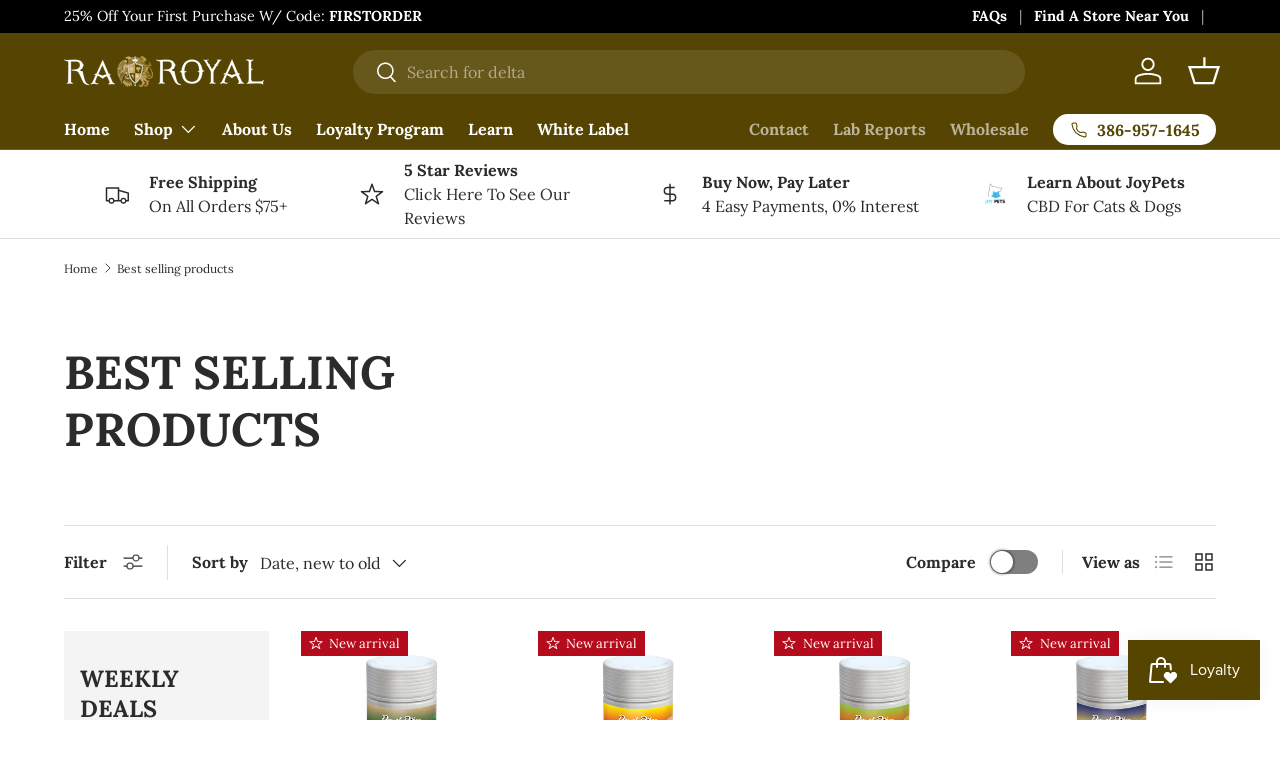

--- FILE ---
content_type: text/html; charset=utf-8
request_url: https://raroyalcbd.com/collections/best-selling-collection
body_size: 66795
content:
<!doctype html>
<html class="no-js" lang="en" dir="ltr">
<head><meta charset="utf-8">
<meta name="viewport" content="width=device-width,initial-scale=1">
<title>Best CBD &amp; THC Products | RA Royal Best Sellers – Vapes, Gummies &amp; More</title><link rel="canonical" href="https://raroyalcbd.com/collections/best-selling-collection"><meta name="description" content="Discover RA Royal&#39;s best-selling CBD and THC products, including top-rated THC vapes, CBD gummies, and THC gummies. Shop the latest new CBD and THC products today!"><meta property="og:site_name" content="RA Royal">
<meta property="og:url" content="https://raroyalcbd.com/collections/best-selling-collection">
<meta property="og:title" content="Best CBD &amp; THC Products | RA Royal Best Sellers – Vapes, Gummies &amp; More">
<meta property="og:type" content="product.group">
<meta property="og:description" content="Discover RA Royal&#39;s best-selling CBD and THC products, including top-rated THC vapes, CBD gummies, and THC gummies. Shop the latest new CBD and THC products today!"><meta property="og:image" content="http://raroyalcbd.com/cdn/shop/files/ra-royal-cbd-site-preview-image.jpg?crop=center&height=1200&v=1665160563&width=1200">
  <meta property="og:image:secure_url" content="https://raroyalcbd.com/cdn/shop/files/ra-royal-cbd-site-preview-image.jpg?crop=center&height=1200&v=1665160563&width=1200">
  <meta property="og:image:width" content="1200">
  <meta property="og:image:height" content="628"><meta name="twitter:card" content="summary_large_image">
<meta name="twitter:title" content="Best CBD &amp; THC Products | RA Royal Best Sellers – Vapes, Gummies &amp; More">
<meta name="twitter:description" content="Discover RA Royal&#39;s best-selling CBD and THC products, including top-rated THC vapes, CBD gummies, and THC gummies. Shop the latest new CBD and THC products today!">
<link rel="preload" href="//raroyalcbd.com/cdn/shop/t/20/assets/main.css?v=160821712262478566341764883613" as="style"><style data-shopify>
@font-face {
  font-family: Lora;
  font-weight: 400;
  font-style: normal;
  font-display: swap;
  src: url("//raroyalcbd.com/cdn/fonts/lora/lora_n4.9a60cb39eff3bfbc472bac5b3c5c4d7c878f0a8d.woff2") format("woff2"),
       url("//raroyalcbd.com/cdn/fonts/lora/lora_n4.4d935d2630ceaf34d2e494106075f8d9f1257d25.woff") format("woff");
}
@font-face {
  font-family: Lora;
  font-weight: 700;
  font-style: normal;
  font-display: swap;
  src: url("//raroyalcbd.com/cdn/fonts/lora/lora_n7.58a834e7e54c895806b2ffc982e4a00af29b1b9c.woff2") format("woff2"),
       url("//raroyalcbd.com/cdn/fonts/lora/lora_n7.05fdf76140ca6e72e48561caf7f9893c487c3f1b.woff") format("woff");
}
@font-face {
  font-family: Lora;
  font-weight: 400;
  font-style: italic;
  font-display: swap;
  src: url("//raroyalcbd.com/cdn/fonts/lora/lora_i4.a5059b22bd0a7547da84d66d2f523d17d17325d3.woff2") format("woff2"),
       url("//raroyalcbd.com/cdn/fonts/lora/lora_i4.cb2d2ab46128fa7f84060d5f92cf3f49dc8181bd.woff") format("woff");
}
@font-face {
  font-family: Lora;
  font-weight: 700;
  font-style: italic;
  font-display: swap;
  src: url("//raroyalcbd.com/cdn/fonts/lora/lora_i7.1bf76118f47019e7581a865f0f538b8ea5900419.woff2") format("woff2"),
       url("//raroyalcbd.com/cdn/fonts/lora/lora_i7.1a7c7f083405ec98e57d8033d38caa748580f7ff.woff") format("woff");
}
@font-face {
  font-family: Lora;
  font-weight: 700;
  font-style: normal;
  font-display: swap;
  src: url("//raroyalcbd.com/cdn/fonts/lora/lora_n7.58a834e7e54c895806b2ffc982e4a00af29b1b9c.woff2") format("woff2"),
       url("//raroyalcbd.com/cdn/fonts/lora/lora_n7.05fdf76140ca6e72e48561caf7f9893c487c3f1b.woff") format("woff");
}
@font-face {
  font-family: Lora;
  font-weight: 700;
  font-style: normal;
  font-display: swap;
  src: url("//raroyalcbd.com/cdn/fonts/lora/lora_n7.58a834e7e54c895806b2ffc982e4a00af29b1b9c.woff2") format("woff2"),
       url("//raroyalcbd.com/cdn/fonts/lora/lora_n7.05fdf76140ca6e72e48561caf7f9893c487c3f1b.woff") format("woff");
}
:root {
      --bg-color: 255 255 255 / 1.0;
      --bg-color-og: 255 255 255 / 1.0;
      --heading-color: 42 43 42;
      --text-color: 42 43 42;
      --text-color-og: 42 43 42;
      --scrollbar-color: 42 43 42;
      --link-color: 0 0 0;
      --link-color-og: 0 0 0;
      --star-color: 255 159 28;--swatch-border-color-default: 212 213 212;
        --swatch-border-color-active: 149 149 149;
        --swatch-card-size: 24px;
        --swatch-variant-picker-size: 64px;--color-scheme-1-bg: 244 244 244 / 1.0;
      --color-scheme-1-grad: linear-gradient(180deg, rgba(244, 244, 244, 1), rgba(244, 244, 244, 1) 100%);
      --color-scheme-1-heading: 42 43 42;
      --color-scheme-1-text: 42 43 42;
      --color-scheme-1-btn-bg: 85 68 2;
      --color-scheme-1-btn-text: 255 255 255;
      --color-scheme-1-btn-bg-hover: 122 106 44;--color-scheme-2-bg: 255 255 255 / 1.0;
      --color-scheme-2-grad: linear-gradient(225deg, rgba(85, 68, 3, 1) 49%, rgba(180, 148, 15, 1) 68%);
      --color-scheme-2-heading: 255 255 255;
      --color-scheme-2-text: 255 255 255;
      --color-scheme-2-btn-bg: 255 255 255;
      --color-scheme-2-btn-text: 42 43 42;
      --color-scheme-2-btn-bg-hover: 231 231 231;--color-scheme-3-bg: 181 148 16 / 1.0;
      --color-scheme-3-grad: linear-gradient(46deg, rgba(181, 148, 16, 1) 8%, rgba(181, 148, 16, 0.84) 32%, rgba(181, 148, 16, 0.57) 92%);
      --color-scheme-3-heading: 255 255 255;
      --color-scheme-3-text: 255 255 255;
      --color-scheme-3-btn-bg: 42 43 42;
      --color-scheme-3-btn-text: 255 255 255;
      --color-scheme-3-btn-bg-hover: 82 83 82;

      --drawer-bg-color: 255 255 255 / 1.0;
      --drawer-text-color: 42 43 42;

      --panel-bg-color: 255 255 255 / 1.0;
      --panel-heading-color: 42 43 42;
      --panel-text-color: 42 43 42;

      --in-stock-text-color: 44 126 63;
      --low-stock-text-color: 210 134 26;
      --very-low-stock-text-color: 180 12 28;
      --no-stock-text-color: 119 119 119;
      --no-stock-backordered-text-color: 119 119 119;

      --error-bg-color: 252 237 238;
      --error-text-color: 180 12 28;
      --success-bg-color: 232 246 234;
      --success-text-color: 44 126 63;
      --info-bg-color: 228 237 250;
      --info-text-color: 26 102 210;

      --heading-font-family: Lora, serif;
      --heading-font-style: normal;
      --heading-font-weight: 700;
      --heading-scale-start: 4;

      --navigation-font-family: Lora, serif;
      --navigation-font-style: normal;
      --navigation-font-weight: 700;
      --heading-text-transform: uppercase;

      --subheading-text-transform: uppercase;
      --body-font-family: Lora, serif;
      --body-font-style: normal;
      --body-font-weight: 400;
      --body-font-size: 16;

      --section-gap: 48;
      --heading-gap: calc(8 * var(--space-unit));--grid-column-gap: 20px;--btn-bg-color: 85 68 2;
      --btn-bg-hover-color: 122 106 44;
      --btn-text-color: 255 255 255;
      --btn-bg-color-og: 85 68 2;
      --btn-text-color-og: 255 255 255;
      --btn-alt-bg-color: 255 255 255;
      --btn-alt-bg-alpha: 1.0;
      --btn-alt-text-color: 42 43 42;
      --btn-border-width: 2px;
      --btn-padding-y: 12px;

      
      --btn-border-radius: 28px;
      

      --btn-lg-border-radius: 50%;
      --btn-icon-border-radius: 50%;
      --input-with-btn-inner-radius: var(--btn-border-radius);
      --btn-text-transform: uppercase;

      --input-bg-color: 255 255 255 / 1.0;
      --input-text-color: 42 43 42;
      --input-border-width: 2px;
      --input-border-radius: 26px;
      --textarea-border-radius: 12px;
      --input-border-radius: 28px;
      --input-lg-border-radius: 34px;
      --input-bg-color-diff-3: #f7f7f7;
      --input-bg-color-diff-6: #f0f0f0;

      --modal-border-radius: 16px;
      --modal-overlay-color: 0 0 0;
      --modal-overlay-opacity: 0.4;
      --drawer-border-radius: 16px;
      --overlay-border-radius: 0px;

      --custom-label-bg-color: 13 44 84 / 1.0;
      --custom-label-text-color: 255 255 255 / 1.0;--sale-label-bg-color: 181 148 16 / 1.0;
      --sale-label-text-color: 255 255 255 / 1.0;--sold-out-label-bg-color: 85 68 2 / 1.0;
      --sold-out-label-text-color: 255 255 255 / 1.0;--new-label-bg-color: 180 12 28 / 1.0;
      --new-label-text-color: 255 255 255 / 1.0;--preorder-label-bg-color: 0 0 0 / 1.0;
      --preorder-label-text-color: 255 255 255 / 1.0;

      --collection-label-color: 0 126 18 / 1.0;

      --page-width: 1290px;
      --gutter-sm: 20px;
      --gutter-md: 32px;
      --gutter-lg: 64px;

      --payment-terms-bg-color: #ffffff;

      --coll-card-bg-color: #F9F9F9;
      --coll-card-border-color: #f2f2f2;

      --card-highlight-bg-color: #F9F9F9;
      --card-highlight-text-color: 85 85 85;
      --card-highlight-border-color: #E1E1E1;--blend-bg-color: #ffffff;
        
          --aos-animate-duration: 0.6s;
        

        
          --aos-min-width: 0;
        
      

      --reading-width: 48em;
    }

    @media (max-width: 769px) {
      :root {
        --reading-width: 36em;
      }
    }
  </style><link rel="stylesheet" href="//raroyalcbd.com/cdn/shop/t/20/assets/main.css?v=160821712262478566341764883613">
  <script src="//raroyalcbd.com/cdn/shop/t/20/assets/main.js?v=102719207125010519441764883613" defer="defer"></script><link rel="preload" href="//raroyalcbd.com/cdn/fonts/lora/lora_n4.9a60cb39eff3bfbc472bac5b3c5c4d7c878f0a8d.woff2" as="font" type="font/woff2" crossorigin fetchpriority="high"><link rel="preload" href="//raroyalcbd.com/cdn/fonts/lora/lora_n7.58a834e7e54c895806b2ffc982e4a00af29b1b9c.woff2" as="font" type="font/woff2" crossorigin fetchpriority="high"><script>window.performance && window.performance.mark && window.performance.mark('shopify.content_for_header.start');</script><meta name="google-site-verification" content="Tl23KH5Of2Z3iSjQUWwhl3MRebajJ1p-zhWAckL0JBM">
<meta name="google-site-verification" content="uubnjqvospR0-bc53j3Tg4nRxBl1jIATfPp17X0nXMQ">
<meta name="google-site-verification" content="M6FFi2WwbptVkGiAzEZkHuNaxHJ0VIgXDs4ME6mFV4s">
<meta id="shopify-digital-wallet" name="shopify-digital-wallet" content="/60318646426/digital_wallets/dialog">
<link rel="alternate" type="application/atom+xml" title="Feed" href="/collections/best-selling-collection.atom" />
<link rel="next" href="/collections/best-selling-collection?page=2">
<link rel="alternate" type="application/json+oembed" href="https://raroyalcbd.com/collections/best-selling-collection.oembed">
<script async="async" src="/checkouts/internal/preloads.js?locale=en-US"></script>
<script id="shopify-features" type="application/json">{"accessToken":"54a120966764f073afc9f1bedcd25f99","betas":["rich-media-storefront-analytics"],"domain":"raroyalcbd.com","predictiveSearch":true,"shopId":60318646426,"locale":"en"}</script>
<script>var Shopify = Shopify || {};
Shopify.shop = "royallcbd.myshopify.com";
Shopify.locale = "en";
Shopify.currency = {"active":"USD","rate":"1.0"};
Shopify.country = "US";
Shopify.theme = {"name":"Final (Enterprise)","id":148325892250,"schema_name":"Enterprise","schema_version":"2.1.0","theme_store_id":1657,"role":"main"};
Shopify.theme.handle = "null";
Shopify.theme.style = {"id":null,"handle":null};
Shopify.cdnHost = "raroyalcbd.com/cdn";
Shopify.routes = Shopify.routes || {};
Shopify.routes.root = "/";</script>
<script type="module">!function(o){(o.Shopify=o.Shopify||{}).modules=!0}(window);</script>
<script>!function(o){function n(){var o=[];function n(){o.push(Array.prototype.slice.apply(arguments))}return n.q=o,n}var t=o.Shopify=o.Shopify||{};t.loadFeatures=n(),t.autoloadFeatures=n()}(window);</script>
<script id="shop-js-analytics" type="application/json">{"pageType":"collection"}</script>
<script defer="defer" async type="module" src="//raroyalcbd.com/cdn/shopifycloud/shop-js/modules/v2/client.init-shop-cart-sync_BT-GjEfc.en.esm.js"></script>
<script defer="defer" async type="module" src="//raroyalcbd.com/cdn/shopifycloud/shop-js/modules/v2/chunk.common_D58fp_Oc.esm.js"></script>
<script defer="defer" async type="module" src="//raroyalcbd.com/cdn/shopifycloud/shop-js/modules/v2/chunk.modal_xMitdFEc.esm.js"></script>
<script type="module">
  await import("//raroyalcbd.com/cdn/shopifycloud/shop-js/modules/v2/client.init-shop-cart-sync_BT-GjEfc.en.esm.js");
await import("//raroyalcbd.com/cdn/shopifycloud/shop-js/modules/v2/chunk.common_D58fp_Oc.esm.js");
await import("//raroyalcbd.com/cdn/shopifycloud/shop-js/modules/v2/chunk.modal_xMitdFEc.esm.js");

  window.Shopify.SignInWithShop?.initShopCartSync?.({"fedCMEnabled":true,"windoidEnabled":true});

</script>
<script>(function() {
  var isLoaded = false;
  function asyncLoad() {
    if (isLoaded) return;
    isLoaded = true;
    var urls = ["https:\/\/cdn-loyalty.yotpo.com\/loader\/UCqd2yuVGbIKAKKbpwVuxg.js?shop=royallcbd.myshopify.com","https:\/\/cdn.assortion.com\/app.js?shop=royallcbd.myshopify.com","https:\/\/d18eg7dreypte5.cloudfront.net\/browse-abandonment\/smsbump_timer.js?shop=royallcbd.myshopify.com"];
    for (var i = 0; i < urls.length; i++) {
      var s = document.createElement('script');
      s.type = 'text/javascript';
      s.async = true;
      s.src = urls[i];
      var x = document.getElementsByTagName('script')[0];
      x.parentNode.insertBefore(s, x);
    }
  };
  if(window.attachEvent) {
    window.attachEvent('onload', asyncLoad);
  } else {
    window.addEventListener('load', asyncLoad, false);
  }
})();</script>
<script id="__st">var __st={"a":60318646426,"offset":-18000,"reqid":"10c10d0a-58c3-4886-83d4-c3e0b2f92a65-1769277214","pageurl":"raroyalcbd.com\/collections\/best-selling-collection","u":"99cf152e4da2","p":"collection","rtyp":"collection","rid":293765251226};</script>
<script>window.ShopifyPaypalV4VisibilityTracking = true;</script>
<script id="captcha-bootstrap">!function(){'use strict';const t='contact',e='account',n='new_comment',o=[[t,t],['blogs',n],['comments',n],[t,'customer']],c=[[e,'customer_login'],[e,'guest_login'],[e,'recover_customer_password'],[e,'create_customer']],r=t=>t.map((([t,e])=>`form[action*='/${t}']:not([data-nocaptcha='true']) input[name='form_type'][value='${e}']`)).join(','),a=t=>()=>t?[...document.querySelectorAll(t)].map((t=>t.form)):[];function s(){const t=[...o],e=r(t);return a(e)}const i='password',u='form_key',d=['recaptcha-v3-token','g-recaptcha-response','h-captcha-response',i],f=()=>{try{return window.sessionStorage}catch{return}},m='__shopify_v',_=t=>t.elements[u];function p(t,e,n=!1){try{const o=window.sessionStorage,c=JSON.parse(o.getItem(e)),{data:r}=function(t){const{data:e,action:n}=t;return t[m]||n?{data:e,action:n}:{data:t,action:n}}(c);for(const[e,n]of Object.entries(r))t.elements[e]&&(t.elements[e].value=n);n&&o.removeItem(e)}catch(o){console.error('form repopulation failed',{error:o})}}const l='form_type',E='cptcha';function T(t){t.dataset[E]=!0}const w=window,h=w.document,L='Shopify',v='ce_forms',y='captcha';let A=!1;((t,e)=>{const n=(g='f06e6c50-85a8-45c8-87d0-21a2b65856fe',I='https://cdn.shopify.com/shopifycloud/storefront-forms-hcaptcha/ce_storefront_forms_captcha_hcaptcha.v1.5.2.iife.js',D={infoText:'Protected by hCaptcha',privacyText:'Privacy',termsText:'Terms'},(t,e,n)=>{const o=w[L][v],c=o.bindForm;if(c)return c(t,g,e,D).then(n);var r;o.q.push([[t,g,e,D],n]),r=I,A||(h.body.append(Object.assign(h.createElement('script'),{id:'captcha-provider',async:!0,src:r})),A=!0)});var g,I,D;w[L]=w[L]||{},w[L][v]=w[L][v]||{},w[L][v].q=[],w[L][y]=w[L][y]||{},w[L][y].protect=function(t,e){n(t,void 0,e),T(t)},Object.freeze(w[L][y]),function(t,e,n,w,h,L){const[v,y,A,g]=function(t,e,n){const i=e?o:[],u=t?c:[],d=[...i,...u],f=r(d),m=r(i),_=r(d.filter((([t,e])=>n.includes(e))));return[a(f),a(m),a(_),s()]}(w,h,L),I=t=>{const e=t.target;return e instanceof HTMLFormElement?e:e&&e.form},D=t=>v().includes(t);t.addEventListener('submit',(t=>{const e=I(t);if(!e)return;const n=D(e)&&!e.dataset.hcaptchaBound&&!e.dataset.recaptchaBound,o=_(e),c=g().includes(e)&&(!o||!o.value);(n||c)&&t.preventDefault(),c&&!n&&(function(t){try{if(!f())return;!function(t){const e=f();if(!e)return;const n=_(t);if(!n)return;const o=n.value;o&&e.removeItem(o)}(t);const e=Array.from(Array(32),(()=>Math.random().toString(36)[2])).join('');!function(t,e){_(t)||t.append(Object.assign(document.createElement('input'),{type:'hidden',name:u})),t.elements[u].value=e}(t,e),function(t,e){const n=f();if(!n)return;const o=[...t.querySelectorAll(`input[type='${i}']`)].map((({name:t})=>t)),c=[...d,...o],r={};for(const[a,s]of new FormData(t).entries())c.includes(a)||(r[a]=s);n.setItem(e,JSON.stringify({[m]:1,action:t.action,data:r}))}(t,e)}catch(e){console.error('failed to persist form',e)}}(e),e.submit())}));const S=(t,e)=>{t&&!t.dataset[E]&&(n(t,e.some((e=>e===t))),T(t))};for(const o of['focusin','change'])t.addEventListener(o,(t=>{const e=I(t);D(e)&&S(e,y())}));const B=e.get('form_key'),M=e.get(l),P=B&&M;t.addEventListener('DOMContentLoaded',(()=>{const t=y();if(P)for(const e of t)e.elements[l].value===M&&p(e,B);[...new Set([...A(),...v().filter((t=>'true'===t.dataset.shopifyCaptcha))])].forEach((e=>S(e,t)))}))}(h,new URLSearchParams(w.location.search),n,t,e,['guest_login'])})(!0,!0)}();</script>
<script integrity="sha256-4kQ18oKyAcykRKYeNunJcIwy7WH5gtpwJnB7kiuLZ1E=" data-source-attribution="shopify.loadfeatures" defer="defer" src="//raroyalcbd.com/cdn/shopifycloud/storefront/assets/storefront/load_feature-a0a9edcb.js" crossorigin="anonymous"></script>
<script data-source-attribution="shopify.dynamic_checkout.dynamic.init">var Shopify=Shopify||{};Shopify.PaymentButton=Shopify.PaymentButton||{isStorefrontPortableWallets:!0,init:function(){window.Shopify.PaymentButton.init=function(){};var t=document.createElement("script");t.src="https://raroyalcbd.com/cdn/shopifycloud/portable-wallets/latest/portable-wallets.en.js",t.type="module",document.head.appendChild(t)}};
</script>
<script data-source-attribution="shopify.dynamic_checkout.buyer_consent">
  function portableWalletsHideBuyerConsent(e){var t=document.getElementById("shopify-buyer-consent"),n=document.getElementById("shopify-subscription-policy-button");t&&n&&(t.classList.add("hidden"),t.setAttribute("aria-hidden","true"),n.removeEventListener("click",e))}function portableWalletsShowBuyerConsent(e){var t=document.getElementById("shopify-buyer-consent"),n=document.getElementById("shopify-subscription-policy-button");t&&n&&(t.classList.remove("hidden"),t.removeAttribute("aria-hidden"),n.addEventListener("click",e))}window.Shopify?.PaymentButton&&(window.Shopify.PaymentButton.hideBuyerConsent=portableWalletsHideBuyerConsent,window.Shopify.PaymentButton.showBuyerConsent=portableWalletsShowBuyerConsent);
</script>
<script data-source-attribution="shopify.dynamic_checkout.cart.bootstrap">document.addEventListener("DOMContentLoaded",(function(){function t(){return document.querySelector("shopify-accelerated-checkout-cart, shopify-accelerated-checkout")}if(t())Shopify.PaymentButton.init();else{new MutationObserver((function(e,n){t()&&(Shopify.PaymentButton.init(),n.disconnect())})).observe(document.body,{childList:!0,subtree:!0})}}));
</script>
<link id="shopify-accelerated-checkout-styles" rel="stylesheet" media="screen" href="https://raroyalcbd.com/cdn/shopifycloud/portable-wallets/latest/accelerated-checkout-backwards-compat.css" crossorigin="anonymous">
<style id="shopify-accelerated-checkout-cart">
        #shopify-buyer-consent {
  margin-top: 1em;
  display: inline-block;
  width: 100%;
}

#shopify-buyer-consent.hidden {
  display: none;
}

#shopify-subscription-policy-button {
  background: none;
  border: none;
  padding: 0;
  text-decoration: underline;
  font-size: inherit;
  cursor: pointer;
}

#shopify-subscription-policy-button::before {
  box-shadow: none;
}

      </style>
<script id="sections-script" data-sections="header,footer" defer="defer" src="//raroyalcbd.com/cdn/shop/t/20/compiled_assets/scripts.js?v=3532"></script>
<script>window.performance && window.performance.mark && window.performance.mark('shopify.content_for_header.end');</script>
<script src="//raroyalcbd.com/cdn/shop/t/20/assets/blur-messages.js?v=98620774460636405321764883613" defer="defer"></script>
    <script src="//raroyalcbd.com/cdn/shop/t/20/assets/animate-on-scroll.js?v=15249566486942820451764883613" defer="defer"></script>
    <link rel="stylesheet" href="//raroyalcbd.com/cdn/shop/t/20/assets/animate-on-scroll.css?v=116194678796051782541764883613">
  

  <script>document.documentElement.className = document.documentElement.className.replace('no-js', 'js');</script><!-- CC Custom Head Start --><!-- CC Custom Head End --><!-- BEGIN app block: shopify://apps/judge-me-reviews/blocks/judgeme_core/61ccd3b1-a9f2-4160-9fe9-4fec8413e5d8 --><!-- Start of Judge.me Core -->






<link rel="dns-prefetch" href="https://cdnwidget.judge.me">
<link rel="dns-prefetch" href="https://cdn.judge.me">
<link rel="dns-prefetch" href="https://cdn1.judge.me">
<link rel="dns-prefetch" href="https://api.judge.me">

<script data-cfasync='false' class='jdgm-settings-script'>window.jdgmSettings={"pagination":5,"disable_web_reviews":false,"badge_no_review_text":"No reviews","badge_n_reviews_text":"{{ n }} review/reviews","hide_badge_preview_if_no_reviews":true,"badge_hide_text":false,"enforce_center_preview_badge":false,"widget_title":"Customer Reviews","widget_open_form_text":"Write a review","widget_close_form_text":"Cancel review","widget_refresh_page_text":"Refresh page","widget_summary_text":"Based on {{ number_of_reviews }} review/reviews","widget_no_review_text":"Be the first to write a review","widget_name_field_text":"Display name","widget_verified_name_field_text":"Verified Name (public)","widget_name_placeholder_text":"Display name","widget_required_field_error_text":"This field is required.","widget_email_field_text":"Email address","widget_verified_email_field_text":"Verified Email (private, can not be edited)","widget_email_placeholder_text":"Your email address","widget_email_field_error_text":"Please enter a valid email address.","widget_rating_field_text":"Rating","widget_review_title_field_text":"Review Title","widget_review_title_placeholder_text":"Give your review a title","widget_review_body_field_text":"Review content","widget_review_body_placeholder_text":"Start writing here...","widget_pictures_field_text":"Picture/Video (optional)","widget_submit_review_text":"Submit Review","widget_submit_verified_review_text":"Submit Verified Review","widget_submit_success_msg_with_auto_publish":"Thank you! Please refresh the page in a few moments to see your review. You can remove or edit your review by logging into \u003ca href='https://judge.me/login' target='_blank' rel='nofollow noopener'\u003eJudge.me\u003c/a\u003e","widget_submit_success_msg_no_auto_publish":"Thank you! Your review will be published as soon as it is approved by the shop admin. You can remove or edit your review by logging into \u003ca href='https://judge.me/login' target='_blank' rel='nofollow noopener'\u003eJudge.me\u003c/a\u003e","widget_show_default_reviews_out_of_total_text":"Showing {{ n_reviews_shown }} out of {{ n_reviews }} reviews.","widget_show_all_link_text":"Show all","widget_show_less_link_text":"Show less","widget_author_said_text":"{{ reviewer_name }} said:","widget_days_text":"{{ n }} days ago","widget_weeks_text":"{{ n }} week/weeks ago","widget_months_text":"{{ n }} month/months ago","widget_years_text":"{{ n }} year/years ago","widget_yesterday_text":"Yesterday","widget_today_text":"Today","widget_replied_text":"\u003e\u003e {{ shop_name }} replied:","widget_read_more_text":"Read more","widget_reviewer_name_as_initial":"","widget_rating_filter_color":"#fbcd0a","widget_rating_filter_see_all_text":"See all reviews","widget_sorting_most_recent_text":"Most Recent","widget_sorting_highest_rating_text":"Highest Rating","widget_sorting_lowest_rating_text":"Lowest Rating","widget_sorting_with_pictures_text":"Only Pictures","widget_sorting_most_helpful_text":"Most Helpful","widget_open_question_form_text":"Ask a question","widget_reviews_subtab_text":"Reviews","widget_questions_subtab_text":"Questions","widget_question_label_text":"Question","widget_answer_label_text":"Answer","widget_question_placeholder_text":"Write your question here","widget_submit_question_text":"Submit Question","widget_question_submit_success_text":"Thank you for your question! We will notify you once it gets answered.","verified_badge_text":"Verified","verified_badge_bg_color":"","verified_badge_text_color":"","verified_badge_placement":"left-of-reviewer-name","widget_review_max_height":"","widget_hide_border":false,"widget_social_share":false,"widget_thumb":true,"widget_review_location_show":false,"widget_location_format":"city_state_code_only","all_reviews_include_out_of_store_products":false,"all_reviews_out_of_store_text":"(out of store)","all_reviews_pagination":100,"all_reviews_product_name_prefix_text":"about","enable_review_pictures":true,"enable_question_anwser":true,"widget_theme":"default","review_date_format":"timestamp","default_sort_method":"highest-rating","widget_product_reviews_subtab_text":"Product Reviews","widget_shop_reviews_subtab_text":"Store Reviews","widget_other_products_reviews_text":"Reviews for other products","widget_store_reviews_subtab_text":"Store reviews","widget_no_store_reviews_text":"This store hasn't received any reviews yet","widget_web_restriction_product_reviews_text":"This product hasn't received any reviews yet","widget_no_items_text":"No items found","widget_show_more_text":"Show more","widget_write_a_store_review_text":"Write a Store Review","widget_other_languages_heading":"Reviews in Other Languages","widget_translate_review_text":"Translate review to {{ language }}","widget_translating_review_text":"Translating...","widget_show_original_translation_text":"Show original ({{ language }})","widget_translate_review_failed_text":"Review couldn't be translated.","widget_translate_review_retry_text":"Retry","widget_translate_review_try_again_later_text":"Try again later","show_product_url_for_grouped_product":false,"widget_sorting_pictures_first_text":"Pictures First","show_pictures_on_all_rev_page_mobile":false,"show_pictures_on_all_rev_page_desktop":false,"floating_tab_hide_mobile_install_preference":false,"floating_tab_button_name":"★ Reviews","floating_tab_title":"Let customers speak for us","floating_tab_button_color":"","floating_tab_button_background_color":"","floating_tab_url":"","floating_tab_url_enabled":false,"floating_tab_tab_style":"text","all_reviews_text_badge_text":"Customers rate us {{ shop.metafields.judgeme.all_reviews_rating | round: 1 }}/5 based on {{ shop.metafields.judgeme.all_reviews_count }} reviews.","all_reviews_text_badge_text_branded_style":"{{ shop.metafields.judgeme.all_reviews_rating | round: 1 }} out of 5 stars based on {{ shop.metafields.judgeme.all_reviews_count }} reviews","is_all_reviews_text_badge_a_link":false,"show_stars_for_all_reviews_text_badge":false,"all_reviews_text_badge_url":"","all_reviews_text_style":"branded","all_reviews_text_color_style":"judgeme_brand_color","all_reviews_text_color":"#108474","all_reviews_text_show_jm_brand":false,"featured_carousel_show_header":true,"featured_carousel_title":"100% Trusted Customer Reviews","testimonials_carousel_title":"Customers are saying","videos_carousel_title":"Real customer stories","cards_carousel_title":"Customers are saying","featured_carousel_count_text":"from {{ n }} reviews","featured_carousel_add_link_to_all_reviews_page":false,"featured_carousel_url":"","featured_carousel_show_images":true,"featured_carousel_autoslide_interval":5,"featured_carousel_arrows_on_the_sides":false,"featured_carousel_height":250,"featured_carousel_width":100,"featured_carousel_image_size":0,"featured_carousel_image_height":250,"featured_carousel_arrow_color":"#554501","verified_count_badge_style":"branded","verified_count_badge_orientation":"horizontal","verified_count_badge_color_style":"judgeme_brand_color","verified_count_badge_color":"#108474","is_verified_count_badge_a_link":false,"verified_count_badge_url":"","verified_count_badge_show_jm_brand":true,"widget_rating_preset_default":5,"widget_first_sub_tab":"product-reviews","widget_show_histogram":true,"widget_histogram_use_custom_color":false,"widget_pagination_use_custom_color":false,"widget_star_use_custom_color":false,"widget_verified_badge_use_custom_color":false,"widget_write_review_use_custom_color":false,"picture_reminder_submit_button":"Upload Pictures","enable_review_videos":false,"mute_video_by_default":false,"widget_sorting_videos_first_text":"Videos First","widget_review_pending_text":"Pending","featured_carousel_items_for_large_screen":3,"social_share_options_order":"Facebook","remove_microdata_snippet":true,"disable_json_ld":false,"enable_json_ld_products":false,"preview_badge_show_question_text":false,"preview_badge_no_question_text":"No questions","preview_badge_n_question_text":"{{ number_of_questions }} question/questions","qa_badge_show_icon":false,"qa_badge_icon_color":"#B3930F","qa_badge_position":"same-row","remove_judgeme_branding":true,"widget_add_search_bar":false,"widget_search_bar_placeholder":"Search","widget_sorting_verified_only_text":"Verified only","featured_carousel_theme":"card","featured_carousel_show_rating":true,"featured_carousel_show_title":true,"featured_carousel_show_body":true,"featured_carousel_show_date":true,"featured_carousel_show_reviewer":true,"featured_carousel_show_product":true,"featured_carousel_header_background_color":"#B3930F","featured_carousel_header_text_color":"#554501","featured_carousel_name_product_separator":"reviewed","featured_carousel_full_star_background":"#B3930F","featured_carousel_empty_star_background":"#dadada","featured_carousel_vertical_theme_background":"#f9fafb","featured_carousel_verified_badge_enable":true,"featured_carousel_verified_badge_color":"#108474","featured_carousel_border_style":"round","featured_carousel_review_line_length_limit":3,"featured_carousel_more_reviews_button_text":"Read more reviews","featured_carousel_view_product_button_text":"View product","all_reviews_page_load_reviews_on":"scroll","all_reviews_page_load_more_text":"Load More Reviews","disable_fb_tab_reviews":false,"enable_ajax_cdn_cache":false,"widget_advanced_speed_features":5,"widget_public_name_text":"displayed publicly like","default_reviewer_name":"John Smith","default_reviewer_name_has_non_latin":true,"widget_reviewer_anonymous":"Anonymous","medals_widget_title":"Judge.me Review Medals","medals_widget_background_color":"#f9fafb","medals_widget_position":"footer_all_pages","medals_widget_border_color":"#f9fafb","medals_widget_verified_text_position":"left","medals_widget_use_monochromatic_version":false,"medals_widget_elements_color":"#108474","show_reviewer_avatar":true,"widget_invalid_yt_video_url_error_text":"Not a YouTube video URL","widget_max_length_field_error_text":"Please enter no more than {0} characters.","widget_show_country_flag":false,"widget_show_collected_via_shop_app":true,"widget_verified_by_shop_badge_style":"light","widget_verified_by_shop_text":"Verified by Shop","widget_show_photo_gallery":false,"widget_load_with_code_splitting":true,"widget_ugc_install_preference":false,"widget_ugc_title":"Made by us, Shared by you","widget_ugc_subtitle":"Tag us to see your picture featured in our page","widget_ugc_arrows_color":"#ffffff","widget_ugc_primary_button_text":"Buy Now","widget_ugc_primary_button_background_color":"#108474","widget_ugc_primary_button_text_color":"#ffffff","widget_ugc_primary_button_border_width":"0","widget_ugc_primary_button_border_style":"none","widget_ugc_primary_button_border_color":"#108474","widget_ugc_primary_button_border_radius":"25","widget_ugc_secondary_button_text":"Load More","widget_ugc_secondary_button_background_color":"#ffffff","widget_ugc_secondary_button_text_color":"#108474","widget_ugc_secondary_button_border_width":"2","widget_ugc_secondary_button_border_style":"solid","widget_ugc_secondary_button_border_color":"#108474","widget_ugc_secondary_button_border_radius":"25","widget_ugc_reviews_button_text":"View Reviews","widget_ugc_reviews_button_background_color":"#ffffff","widget_ugc_reviews_button_text_color":"#108474","widget_ugc_reviews_button_border_width":"2","widget_ugc_reviews_button_border_style":"solid","widget_ugc_reviews_button_border_color":"#108474","widget_ugc_reviews_button_border_radius":"25","widget_ugc_reviews_button_link_to":"judgeme-reviews-page","widget_ugc_show_post_date":true,"widget_ugc_max_width":"800","widget_rating_metafield_value_type":true,"widget_primary_color":"#B3930F","widget_enable_secondary_color":false,"widget_secondary_color":"#edf5f5","widget_summary_average_rating_text":"{{ average_rating }} out of 5","widget_media_grid_title":"Customer photos \u0026 videos","widget_media_grid_see_more_text":"See more","widget_round_style":false,"widget_show_product_medals":false,"widget_verified_by_judgeme_text":"Verified by Judge.me","widget_show_store_medals":true,"widget_verified_by_judgeme_text_in_store_medals":"Verified by Judge.me","widget_media_field_exceed_quantity_message":"Sorry, we can only accept {{ max_media }} for one review.","widget_media_field_exceed_limit_message":"{{ file_name }} is too large, please select a {{ media_type }} less than {{ size_limit }}MB.","widget_review_submitted_text":"Review Submitted!","widget_question_submitted_text":"Question Submitted!","widget_close_form_text_question":"Cancel","widget_write_your_answer_here_text":"Write your answer here","widget_enabled_branded_link":true,"widget_show_collected_by_judgeme":false,"widget_reviewer_name_color":"","widget_write_review_text_color":"","widget_write_review_bg_color":"","widget_collected_by_judgeme_text":"collected by Judge.me","widget_pagination_type":"standard","widget_load_more_text":"Load More","widget_load_more_color":"#108474","widget_full_review_text":"Full Review","widget_read_more_reviews_text":"Read More Reviews","widget_read_questions_text":"Read Questions","widget_questions_and_answers_text":"Questions \u0026 Answers","widget_verified_by_text":"Verified by","widget_verified_text":"Verified","widget_number_of_reviews_text":"{{ number_of_reviews }} reviews","widget_back_button_text":"Back","widget_next_button_text":"Next","widget_custom_forms_filter_button":"Filters","custom_forms_style":"horizontal","widget_show_review_information":false,"how_reviews_are_collected":"How reviews are collected?","widget_show_review_keywords":false,"widget_gdpr_statement":"How we use your data: We'll only contact you about the review you left, and only if necessary. By submitting your review, you agree to Judge.me's \u003ca href='https://judge.me/terms' target='_blank' rel='nofollow noopener'\u003eterms\u003c/a\u003e, \u003ca href='https://judge.me/privacy' target='_blank' rel='nofollow noopener'\u003eprivacy\u003c/a\u003e and \u003ca href='https://judge.me/content-policy' target='_blank' rel='nofollow noopener'\u003econtent\u003c/a\u003e policies.","widget_multilingual_sorting_enabled":false,"widget_translate_review_content_enabled":false,"widget_translate_review_content_method":"manual","popup_widget_review_selection":"automatically","popup_widget_round_border_style":true,"popup_widget_show_title":true,"popup_widget_show_body":true,"popup_widget_show_reviewer":false,"popup_widget_show_product":true,"popup_widget_show_pictures":true,"popup_widget_use_review_picture":false,"popup_widget_show_on_home_page":true,"popup_widget_show_on_product_page":true,"popup_widget_show_on_collection_page":true,"popup_widget_show_on_cart_page":true,"popup_widget_position":"bottom_left","popup_widget_first_review_delay":5,"popup_widget_duration":5,"popup_widget_interval":10,"popup_widget_review_count":5,"popup_widget_hide_on_mobile":true,"review_snippet_widget_round_border_style":true,"review_snippet_widget_card_color":"#FFFFFF","review_snippet_widget_slider_arrows_background_color":"#FFFFFF","review_snippet_widget_slider_arrows_color":"#000000","review_snippet_widget_star_color":"#108474","show_product_variant":false,"all_reviews_product_variant_label_text":"Variant: ","widget_show_verified_branding":false,"widget_ai_summary_title":"Customers say","widget_ai_summary_disclaimer":"AI-powered review summary based on recent customer reviews","widget_show_ai_summary":false,"widget_show_ai_summary_bg":false,"widget_show_review_title_input":true,"redirect_reviewers_invited_via_email":"external_form","request_store_review_after_product_review":false,"request_review_other_products_in_order":false,"review_form_color_scheme":"default","review_form_corner_style":"square","review_form_star_color":{},"review_form_text_color":"#333333","review_form_background_color":"#ffffff","review_form_field_background_color":"#fafafa","review_form_button_color":{},"review_form_button_text_color":"#ffffff","review_form_modal_overlay_color":"#000000","review_content_screen_title_text":"How would you rate this product?","review_content_introduction_text":"We would love it if you would share a bit about your experience.","store_review_form_title_text":"How would you rate this store?","store_review_form_introduction_text":"We would love it if you would share a bit about your experience.","show_review_guidance_text":true,"one_star_review_guidance_text":"Poor","five_star_review_guidance_text":"Great","customer_information_screen_title_text":"About you","customer_information_introduction_text":"Please tell us more about you.","custom_questions_screen_title_text":"Your experience in more detail","custom_questions_introduction_text":"Here are a few questions to help us understand more about your experience.","review_submitted_screen_title_text":"Thanks for your review!","review_submitted_screen_thank_you_text":"We are processing it and it will appear on the store soon.","review_submitted_screen_email_verification_text":"Please confirm your email by clicking the link we just sent you. This helps us keep reviews authentic.","review_submitted_request_store_review_text":"Would you like to share your experience of shopping with us?","review_submitted_review_other_products_text":"Would you like to review these products?","store_review_screen_title_text":"Would you like to share your experience of shopping with us?","store_review_introduction_text":"We value your feedback and use it to improve. Please share any thoughts or suggestions you have.","reviewer_media_screen_title_picture_text":"Share a picture","reviewer_media_introduction_picture_text":"Upload a photo to support your review.","reviewer_media_screen_title_video_text":"Share a video","reviewer_media_introduction_video_text":"Upload a video to support your review.","reviewer_media_screen_title_picture_or_video_text":"Share a picture or video","reviewer_media_introduction_picture_or_video_text":"Upload a photo or video to support your review.","reviewer_media_youtube_url_text":"Paste your Youtube URL here","advanced_settings_next_step_button_text":"Next","advanced_settings_close_review_button_text":"Close","modal_write_review_flow":false,"write_review_flow_required_text":"Required","write_review_flow_privacy_message_text":"We respect your privacy.","write_review_flow_anonymous_text":"Post review as anonymous","write_review_flow_visibility_text":"This won't be visible to other customers.","write_review_flow_multiple_selection_help_text":"Select as many as you like","write_review_flow_single_selection_help_text":"Select one option","write_review_flow_required_field_error_text":"This field is required","write_review_flow_invalid_email_error_text":"Please enter a valid email address","write_review_flow_max_length_error_text":"Max. {{ max_length }} characters.","write_review_flow_media_upload_text":"\u003cb\u003eClick to upload\u003c/b\u003e or drag and drop","write_review_flow_gdpr_statement":"We'll only contact you about your review if necessary. By submitting your review, you agree to our \u003ca href='https://judge.me/terms' target='_blank' rel='nofollow noopener'\u003eterms and conditions\u003c/a\u003e and \u003ca href='https://judge.me/privacy' target='_blank' rel='nofollow noopener'\u003eprivacy policy\u003c/a\u003e.","rating_only_reviews_enabled":false,"show_negative_reviews_help_screen":false,"new_review_flow_help_screen_rating_threshold":3,"negative_review_resolution_screen_title_text":"Tell us more","negative_review_resolution_text":"Your experience matters to us. If there were issues with your purchase, we're here to help. Feel free to reach out to us, we'd love the opportunity to make things right.","negative_review_resolution_button_text":"Contact us","negative_review_resolution_proceed_with_review_text":"Leave a review","negative_review_resolution_subject":"Issue with purchase from {{ shop_name }}.{{ order_name }}","preview_badge_collection_page_install_status":false,"widget_review_custom_css":"","preview_badge_custom_css":"","preview_badge_stars_count":"5-stars","featured_carousel_custom_css":"","floating_tab_custom_css":"","all_reviews_widget_custom_css":"","medals_widget_custom_css":"","verified_badge_custom_css":"","all_reviews_text_custom_css":"","transparency_badges_collected_via_store_invite":false,"transparency_badges_from_another_provider":false,"transparency_badges_collected_from_store_visitor":false,"transparency_badges_collected_by_verified_review_provider":false,"transparency_badges_earned_reward":false,"transparency_badges_collected_via_store_invite_text":"Review collected via store invitation","transparency_badges_from_another_provider_text":"Review collected from another provider","transparency_badges_collected_from_store_visitor_text":"Review collected from a store visitor","transparency_badges_written_in_google_text":"Review written in Google","transparency_badges_written_in_etsy_text":"Review written in Etsy","transparency_badges_written_in_shop_app_text":"Review written in Shop App","transparency_badges_earned_reward_text":"Review earned a reward for future purchase","product_review_widget_per_page":10,"widget_store_review_label_text":"Review about the store","checkout_comment_extension_title_on_product_page":"Customer Comments","checkout_comment_extension_num_latest_comment_show":5,"checkout_comment_extension_format":"name_and_timestamp","checkout_comment_customer_name":"last_initial","checkout_comment_comment_notification":true,"preview_badge_collection_page_install_preference":false,"preview_badge_home_page_install_preference":false,"preview_badge_product_page_install_preference":false,"review_widget_install_preference":"","review_carousel_install_preference":false,"floating_reviews_tab_install_preference":"none","verified_reviews_count_badge_install_preference":false,"all_reviews_text_install_preference":false,"review_widget_best_location":false,"judgeme_medals_install_preference":false,"review_widget_revamp_enabled":false,"review_widget_qna_enabled":false,"review_widget_header_theme":"minimal","review_widget_widget_title_enabled":true,"review_widget_header_text_size":"medium","review_widget_header_text_weight":"regular","review_widget_average_rating_style":"compact","review_widget_bar_chart_enabled":true,"review_widget_bar_chart_type":"numbers","review_widget_bar_chart_style":"standard","review_widget_expanded_media_gallery_enabled":false,"review_widget_reviews_section_theme":"standard","review_widget_image_style":"thumbnails","review_widget_review_image_ratio":"square","review_widget_stars_size":"medium","review_widget_verified_badge":"standard_text","review_widget_review_title_text_size":"medium","review_widget_review_text_size":"medium","review_widget_review_text_length":"medium","review_widget_number_of_columns_desktop":3,"review_widget_carousel_transition_speed":5,"review_widget_custom_questions_answers_display":"always","review_widget_button_text_color":"#FFFFFF","review_widget_text_color":"#000000","review_widget_lighter_text_color":"#7B7B7B","review_widget_corner_styling":"soft","review_widget_review_word_singular":"review","review_widget_review_word_plural":"reviews","review_widget_voting_label":"Helpful?","review_widget_shop_reply_label":"Reply from {{ shop_name }}:","review_widget_filters_title":"Filters","qna_widget_question_word_singular":"Question","qna_widget_question_word_plural":"Questions","qna_widget_answer_reply_label":"Answer from {{ answerer_name }}:","qna_content_screen_title_text":"Ask a question about this product","qna_widget_question_required_field_error_text":"Please enter your question.","qna_widget_flow_gdpr_statement":"We'll only contact you about your question if necessary. By submitting your question, you agree to our \u003ca href='https://judge.me/terms' target='_blank' rel='nofollow noopener'\u003eterms and conditions\u003c/a\u003e and \u003ca href='https://judge.me/privacy' target='_blank' rel='nofollow noopener'\u003eprivacy policy\u003c/a\u003e.","qna_widget_question_submitted_text":"Thanks for your question!","qna_widget_close_form_text_question":"Close","qna_widget_question_submit_success_text":"We’ll notify you by email when your question is answered.","all_reviews_widget_v2025_enabled":false,"all_reviews_widget_v2025_header_theme":"default","all_reviews_widget_v2025_widget_title_enabled":true,"all_reviews_widget_v2025_header_text_size":"medium","all_reviews_widget_v2025_header_text_weight":"regular","all_reviews_widget_v2025_average_rating_style":"compact","all_reviews_widget_v2025_bar_chart_enabled":true,"all_reviews_widget_v2025_bar_chart_type":"numbers","all_reviews_widget_v2025_bar_chart_style":"standard","all_reviews_widget_v2025_expanded_media_gallery_enabled":false,"all_reviews_widget_v2025_show_store_medals":true,"all_reviews_widget_v2025_show_photo_gallery":true,"all_reviews_widget_v2025_show_review_keywords":false,"all_reviews_widget_v2025_show_ai_summary":false,"all_reviews_widget_v2025_show_ai_summary_bg":false,"all_reviews_widget_v2025_add_search_bar":false,"all_reviews_widget_v2025_default_sort_method":"most-recent","all_reviews_widget_v2025_reviews_per_page":10,"all_reviews_widget_v2025_reviews_section_theme":"default","all_reviews_widget_v2025_image_style":"thumbnails","all_reviews_widget_v2025_review_image_ratio":"square","all_reviews_widget_v2025_stars_size":"medium","all_reviews_widget_v2025_verified_badge":"bold_badge","all_reviews_widget_v2025_review_title_text_size":"medium","all_reviews_widget_v2025_review_text_size":"medium","all_reviews_widget_v2025_review_text_length":"medium","all_reviews_widget_v2025_number_of_columns_desktop":3,"all_reviews_widget_v2025_carousel_transition_speed":5,"all_reviews_widget_v2025_custom_questions_answers_display":"always","all_reviews_widget_v2025_show_product_variant":false,"all_reviews_widget_v2025_show_reviewer_avatar":true,"all_reviews_widget_v2025_reviewer_name_as_initial":"","all_reviews_widget_v2025_review_location_show":false,"all_reviews_widget_v2025_location_format":"","all_reviews_widget_v2025_show_country_flag":false,"all_reviews_widget_v2025_verified_by_shop_badge_style":"light","all_reviews_widget_v2025_social_share":false,"all_reviews_widget_v2025_social_share_options_order":"Facebook,Twitter,LinkedIn,Pinterest","all_reviews_widget_v2025_pagination_type":"standard","all_reviews_widget_v2025_button_text_color":"#FFFFFF","all_reviews_widget_v2025_text_color":"#000000","all_reviews_widget_v2025_lighter_text_color":"#7B7B7B","all_reviews_widget_v2025_corner_styling":"soft","all_reviews_widget_v2025_title":"Customer reviews","all_reviews_widget_v2025_ai_summary_title":"Customers say about this store","all_reviews_widget_v2025_no_review_text":"Be the first to write a review","platform":"shopify","branding_url":"https://app.judge.me/reviews","branding_text":"Powered by Judge.me","locale":"en","reply_name":"RA Royal","widget_version":"3.0","footer":true,"autopublish":false,"review_dates":true,"enable_custom_form":false,"shop_locale":"en","enable_multi_locales_translations":false,"show_review_title_input":true,"review_verification_email_status":"always","can_be_branded":true,"reply_name_text":"RA Royal"};</script> <style class='jdgm-settings-style'>.jdgm-xx{left:0}:root{--jdgm-primary-color: #B3930F;--jdgm-secondary-color: rgba(179,147,15,0.1);--jdgm-star-color: #B3930F;--jdgm-write-review-text-color: white;--jdgm-write-review-bg-color: #B3930F;--jdgm-paginate-color: #B3930F;--jdgm-border-radius: 0;--jdgm-reviewer-name-color: #B3930F}.jdgm-histogram__bar-content{background-color:#B3930F}.jdgm-rev[data-verified-buyer=true] .jdgm-rev__icon.jdgm-rev__icon:after,.jdgm-rev__buyer-badge.jdgm-rev__buyer-badge{color:white;background-color:#B3930F}.jdgm-review-widget--small .jdgm-gallery.jdgm-gallery .jdgm-gallery__thumbnail-link:nth-child(8) .jdgm-gallery__thumbnail-wrapper.jdgm-gallery__thumbnail-wrapper:before{content:"See more"}@media only screen and (min-width: 768px){.jdgm-gallery.jdgm-gallery .jdgm-gallery__thumbnail-link:nth-child(8) .jdgm-gallery__thumbnail-wrapper.jdgm-gallery__thumbnail-wrapper:before{content:"See more"}}.jdgm-rev__thumb-btn{color:#B3930F}.jdgm-rev__thumb-btn:hover{opacity:0.8}.jdgm-rev__thumb-btn:not([disabled]):hover,.jdgm-rev__thumb-btn:hover,.jdgm-rev__thumb-btn:active,.jdgm-rev__thumb-btn:visited{color:#B3930F}.jdgm-prev-badge[data-average-rating='0.00']{display:none !important}.jdgm-author-all-initials{display:none !important}.jdgm-author-last-initial{display:none !important}.jdgm-rev-widg__title{visibility:hidden}.jdgm-rev-widg__summary-text{visibility:hidden}.jdgm-prev-badge__text{visibility:hidden}.jdgm-rev__prod-link-prefix:before{content:'about'}.jdgm-rev__variant-label:before{content:'Variant: '}.jdgm-rev__out-of-store-text:before{content:'(out of store)'}@media only screen and (min-width: 768px){.jdgm-rev__pics .jdgm-rev_all-rev-page-picture-separator,.jdgm-rev__pics .jdgm-rev__product-picture{display:none}}@media only screen and (max-width: 768px){.jdgm-rev__pics .jdgm-rev_all-rev-page-picture-separator,.jdgm-rev__pics .jdgm-rev__product-picture{display:none}}.jdgm-preview-badge[data-template="product"]{display:none !important}.jdgm-preview-badge[data-template="collection"]{display:none !important}.jdgm-preview-badge[data-template="index"]{display:none !important}.jdgm-review-widget[data-from-snippet="true"]{display:none !important}.jdgm-verified-count-badget[data-from-snippet="true"]{display:none !important}.jdgm-carousel-wrapper[data-from-snippet="true"]{display:none !important}.jdgm-all-reviews-text[data-from-snippet="true"]{display:none !important}.jdgm-medals-section[data-from-snippet="true"]{display:none !important}.jdgm-ugc-media-wrapper[data-from-snippet="true"]{display:none !important}.jdgm-rev__transparency-badge[data-badge-type="review_collected_via_store_invitation"]{display:none !important}.jdgm-rev__transparency-badge[data-badge-type="review_collected_from_another_provider"]{display:none !important}.jdgm-rev__transparency-badge[data-badge-type="review_collected_from_store_visitor"]{display:none !important}.jdgm-rev__transparency-badge[data-badge-type="review_written_in_etsy"]{display:none !important}.jdgm-rev__transparency-badge[data-badge-type="review_written_in_google_business"]{display:none !important}.jdgm-rev__transparency-badge[data-badge-type="review_written_in_shop_app"]{display:none !important}.jdgm-rev__transparency-badge[data-badge-type="review_earned_for_future_purchase"]{display:none !important}.jdgm-review-snippet-widget .jdgm-rev-snippet-widget__cards-container .jdgm-rev-snippet-card{border-radius:8px;background:#fff}.jdgm-review-snippet-widget .jdgm-rev-snippet-widget__cards-container .jdgm-rev-snippet-card__rev-rating .jdgm-star{color:#108474}.jdgm-review-snippet-widget .jdgm-rev-snippet-widget__prev-btn,.jdgm-review-snippet-widget .jdgm-rev-snippet-widget__next-btn{border-radius:50%;background:#fff}.jdgm-review-snippet-widget .jdgm-rev-snippet-widget__prev-btn>svg,.jdgm-review-snippet-widget .jdgm-rev-snippet-widget__next-btn>svg{fill:#000}.jdgm-full-rev-modal.rev-snippet-widget .jm-mfp-container .jm-mfp-content,.jdgm-full-rev-modal.rev-snippet-widget .jm-mfp-container .jdgm-full-rev__icon,.jdgm-full-rev-modal.rev-snippet-widget .jm-mfp-container .jdgm-full-rev__pic-img,.jdgm-full-rev-modal.rev-snippet-widget .jm-mfp-container .jdgm-full-rev__reply{border-radius:8px}.jdgm-full-rev-modal.rev-snippet-widget .jm-mfp-container .jdgm-full-rev[data-verified-buyer="true"] .jdgm-full-rev__icon::after{border-radius:8px}.jdgm-full-rev-modal.rev-snippet-widget .jm-mfp-container .jdgm-full-rev .jdgm-rev__buyer-badge{border-radius:calc( 8px / 2 )}.jdgm-full-rev-modal.rev-snippet-widget .jm-mfp-container .jdgm-full-rev .jdgm-full-rev__replier::before{content:'RA Royal'}.jdgm-full-rev-modal.rev-snippet-widget .jm-mfp-container .jdgm-full-rev .jdgm-full-rev__product-button{border-radius:calc( 8px * 6 )}
</style> <style class='jdgm-settings-style'></style>

  
  
  
  <style class='jdgm-miracle-styles'>
  @-webkit-keyframes jdgm-spin{0%{-webkit-transform:rotate(0deg);-ms-transform:rotate(0deg);transform:rotate(0deg)}100%{-webkit-transform:rotate(359deg);-ms-transform:rotate(359deg);transform:rotate(359deg)}}@keyframes jdgm-spin{0%{-webkit-transform:rotate(0deg);-ms-transform:rotate(0deg);transform:rotate(0deg)}100%{-webkit-transform:rotate(359deg);-ms-transform:rotate(359deg);transform:rotate(359deg)}}@font-face{font-family:'JudgemeStar';src:url("[data-uri]") format("woff");font-weight:normal;font-style:normal}.jdgm-star{font-family:'JudgemeStar';display:inline !important;text-decoration:none !important;padding:0 4px 0 0 !important;margin:0 !important;font-weight:bold;opacity:1;-webkit-font-smoothing:antialiased;-moz-osx-font-smoothing:grayscale}.jdgm-star:hover{opacity:1}.jdgm-star:last-of-type{padding:0 !important}.jdgm-star.jdgm--on:before{content:"\e000"}.jdgm-star.jdgm--off:before{content:"\e001"}.jdgm-star.jdgm--half:before{content:"\e002"}.jdgm-widget *{margin:0;line-height:1.4;-webkit-box-sizing:border-box;-moz-box-sizing:border-box;box-sizing:border-box;-webkit-overflow-scrolling:touch}.jdgm-hidden{display:none !important;visibility:hidden !important}.jdgm-temp-hidden{display:none}.jdgm-spinner{width:40px;height:40px;margin:auto;border-radius:50%;border-top:2px solid #eee;border-right:2px solid #eee;border-bottom:2px solid #eee;border-left:2px solid #ccc;-webkit-animation:jdgm-spin 0.8s infinite linear;animation:jdgm-spin 0.8s infinite linear}.jdgm-spinner:empty{display:block}.jdgm-prev-badge{display:block !important}

</style>


  
  
   


<script data-cfasync='false' class='jdgm-script'>
!function(e){window.jdgm=window.jdgm||{},jdgm.CDN_HOST="https://cdnwidget.judge.me/",jdgm.CDN_HOST_ALT="https://cdn2.judge.me/cdn/widget_frontend/",jdgm.API_HOST="https://api.judge.me/",jdgm.CDN_BASE_URL="https://cdn.shopify.com/extensions/019beb2a-7cf9-7238-9765-11a892117c03/judgeme-extensions-316/assets/",
jdgm.docReady=function(d){(e.attachEvent?"complete"===e.readyState:"loading"!==e.readyState)?
setTimeout(d,0):e.addEventListener("DOMContentLoaded",d)},jdgm.loadCSS=function(d,t,o,a){
!o&&jdgm.loadCSS.requestedUrls.indexOf(d)>=0||(jdgm.loadCSS.requestedUrls.push(d),
(a=e.createElement("link")).rel="stylesheet",a.class="jdgm-stylesheet",a.media="nope!",
a.href=d,a.onload=function(){this.media="all",t&&setTimeout(t)},e.body.appendChild(a))},
jdgm.loadCSS.requestedUrls=[],jdgm.loadJS=function(e,d){var t=new XMLHttpRequest;
t.onreadystatechange=function(){4===t.readyState&&(Function(t.response)(),d&&d(t.response))},
t.open("GET",e),t.onerror=function(){if(e.indexOf(jdgm.CDN_HOST)===0&&jdgm.CDN_HOST_ALT!==jdgm.CDN_HOST){var f=e.replace(jdgm.CDN_HOST,jdgm.CDN_HOST_ALT);jdgm.loadJS(f,d)}},t.send()},jdgm.docReady((function(){(window.jdgmLoadCSS||e.querySelectorAll(
".jdgm-widget, .jdgm-all-reviews-page").length>0)&&(jdgmSettings.widget_load_with_code_splitting?
parseFloat(jdgmSettings.widget_version)>=3?jdgm.loadCSS(jdgm.CDN_HOST+"widget_v3/base.css"):
jdgm.loadCSS(jdgm.CDN_HOST+"widget/base.css"):jdgm.loadCSS(jdgm.CDN_HOST+"shopify_v2.css"),
jdgm.loadJS(jdgm.CDN_HOST+"loa"+"der.js"))}))}(document);
</script>
<noscript><link rel="stylesheet" type="text/css" media="all" href="https://cdnwidget.judge.me/shopify_v2.css"></noscript>

<!-- BEGIN app snippet: theme_fix_tags --><script>
  (function() {
    var jdgmThemeFixes = null;
    if (!jdgmThemeFixes) return;
    var thisThemeFix = jdgmThemeFixes[Shopify.theme.id];
    if (!thisThemeFix) return;

    if (thisThemeFix.html) {
      document.addEventListener("DOMContentLoaded", function() {
        var htmlDiv = document.createElement('div');
        htmlDiv.classList.add('jdgm-theme-fix-html');
        htmlDiv.innerHTML = thisThemeFix.html;
        document.body.append(htmlDiv);
      });
    };

    if (thisThemeFix.css) {
      var styleTag = document.createElement('style');
      styleTag.classList.add('jdgm-theme-fix-style');
      styleTag.innerHTML = thisThemeFix.css;
      document.head.append(styleTag);
    };

    if (thisThemeFix.js) {
      var scriptTag = document.createElement('script');
      scriptTag.classList.add('jdgm-theme-fix-script');
      scriptTag.innerHTML = thisThemeFix.js;
      document.head.append(scriptTag);
    };
  })();
</script>
<!-- END app snippet -->
<!-- End of Judge.me Core -->



<!-- END app block --><!-- BEGIN app block: shopify://apps/regios-discounts/blocks/regios_discounts_embed/dc1514bb-4830-4102-bffa-e8b300bac5bd -->
<script id="regios-dopp-config" type="application/json">
{
  "discountConfigs": {"1421560184986":"null","1421560414362":"null","1421560479898":"null","1421562249370":"null"},
  "calculateDiscountBasedOnQuantity": false,
  "countryCode": "US",
  "currencyCode": "USD",
  "currencySymbol": "$",
  
  "customer": null,
  
  "customerMetafieldsToCheck": "",
  
  "moneyFormat": "$0.00",
  "moneyFormatString": "${{amount}}",
  
  "themeType": "auto_detect",
  "badgeTemplate": "[discount_percentage] OFF",
  "badgeCss": "",
  "descriptionTemplate": "[discount_message]",
  "descriptionCss": "",
  "priceOnSaleClass": "",
  "delay": 0,
  "logLevel": "error",
  "regularPriceTemplate": "[regular_price]",
  "salePriceTemplate": "[sale_price]",
  "cart": {
    "attributes": {},
    "items": [
      
    ]
  },
  "wasmPath": "https:\/\/cdn.shopify.com\/extensions\/019bee92-5702-7de7-b17e-23c80a6bf551\/regios-automatic-discounts-1109\/assets\/regios_dopp_rust.wasm",
  "featureFlags": "",
  "designMode": false,
  
    "marketId": 34256224410,
  
  "doppV3Fallbacks": {
    
      "product": null,
    
    "keep-this-last": ""
  }
}
</script>

<script id="regios-dopp-script">
  var configScript = document.getElementById('regios-dopp-config');

  if (!configScript) {
    throw new Error('[Regios Discounts] Critical error: Configuration script not found.');
  } 

  var config = JSON.parse(configScript.textContent);
  window.RegiosDOPP = Object.assign(window.RegiosDOPP || {}, config);
</script>


<!-- END app block --><!-- BEGIN app block: shopify://apps/klaviyo-email-marketing-sms/blocks/klaviyo-onsite-embed/2632fe16-c075-4321-a88b-50b567f42507 -->












  <script async src="https://static.klaviyo.com/onsite/js/WrHeVY/klaviyo.js?company_id=WrHeVY"></script>
  <script>!function(){if(!window.klaviyo){window._klOnsite=window._klOnsite||[];try{window.klaviyo=new Proxy({},{get:function(n,i){return"push"===i?function(){var n;(n=window._klOnsite).push.apply(n,arguments)}:function(){for(var n=arguments.length,o=new Array(n),w=0;w<n;w++)o[w]=arguments[w];var t="function"==typeof o[o.length-1]?o.pop():void 0,e=new Promise((function(n){window._klOnsite.push([i].concat(o,[function(i){t&&t(i),n(i)}]))}));return e}}})}catch(n){window.klaviyo=window.klaviyo||[],window.klaviyo.push=function(){var n;(n=window._klOnsite).push.apply(n,arguments)}}}}();</script>

  




  <script>
    window.klaviyoReviewsProductDesignMode = false
  </script>



  <!-- BEGIN app snippet: customer-hub-data --><script>
  if (!window.customerHub) {
    window.customerHub = {};
  }
  window.customerHub.storefrontRoutes = {
    login: "/account/login?return_url=%2F%23k-hub",
    register: "/account/register?return_url=%2F%23k-hub",
    logout: "/account/logout",
    profile: "/account",
    addresses: "/account/addresses",
  };
  
  window.customerHub.userId = null;
  
  window.customerHub.storeDomain = "royallcbd.myshopify.com";

  

  
    window.customerHub.storeLocale = {
        currentLanguage: 'en',
        currentCountry: 'US',
        availableLanguages: [
          
            {
              iso_code: 'en',
              endonym_name: 'English'
            }
          
        ],
        availableCountries: [
          
            {
              iso_code: 'US',
              name: 'United States',
              currency_code: 'USD'
            }
          
        ]
    };
  
</script>
<!-- END app snippet -->



  <!-- BEGIN app snippet: customer-hub-replace-links -->
<script>
  function replaceAccountLinks() {
    const selector =
      'a[href$="/account/login"], a[href$="/account"], a[href^="https://shopify.com/"][href*="/account"], a[href*="/customer_identity/redirect"], a[href*="/customer_authentication/redirect"], a[href$="/account';
    const accountLinksNodes = document.querySelectorAll(selector);
    for (const node of accountLinksNodes) {
      const ignore = node.dataset.kHubIgnore !== undefined && node.dataset.kHubIgnore !== 'false';
      if (!ignore) {
        // Any login links to Shopify's account system, point them at the customer hub instead.
        node.href = '#k-hub';
        /**
         * There are some themes which apply a page transition on every click of an anchor tag (usually a fade-out) that's supposed to be faded back in when the next page loads.
         * However, since clicking the k-hub link doesn't trigger a page load, the page gets stuck on a blank screen.
         * Luckily, these themes usually have a className you can add to links to skip the transition.
         * Let's hope that all such themes are consistent/copy each other and just proactively add those classNames when we replace the link.
         **/
        node.classList.add('no-transition', 'js-no-transition');
      }
    }
  }

  
    if (document.readyState === 'complete') {
      replaceAccountLinks();
    } else {
      const controller = new AbortController();
      document.addEventListener(
        'readystatechange',
        () => {
          replaceAccountLinks(); // try to replace links both during `interactive` state and `complete` state
          if (document.readyState === 'complete') {
            // readystatechange can fire with "complete" multiple times per page load, so make sure we're not duplicating effort
            // by removing the listener afterwards.
            controller.abort();
          }
        },
        { signal: controller.signal },
      );
    }
  
</script>
<!-- END app snippet -->



<!-- END app block --><!-- BEGIN app block: shopify://apps/regios-discounts/blocks/regios_add_to_cart_embed/dc1514bb-4830-4102-bffa-e8b300bac5bd --><script>
  window.RegiosDOPP_AddToCart = window.RegiosDOPP_AddToCart || {
    reloadInUnsupportedThemes: true,
    maxRetries: null,
  };
</script>



<!-- END app block --><!-- BEGIN app block: shopify://apps/optimonk-popup-cro-a-b-test/blocks/app-embed/0b488be1-fc0a-4fe6-8793-f2bef383dba8 -->
<script async src="https://onsite.optimonk.com/script.js?account=173566&origin=shopify-app-embed-block"></script>




<!-- END app block --><script src="https://cdn.shopify.com/extensions/019beb2a-7cf9-7238-9765-11a892117c03/judgeme-extensions-316/assets/loader.js" type="text/javascript" defer="defer"></script>
<script src="https://cdn.shopify.com/extensions/019bee92-5702-7de7-b17e-23c80a6bf551/regios-automatic-discounts-1109/assets/regios_discounts_embed.js" type="text/javascript" defer="defer"></script>
<script src="https://cdn.shopify.com/extensions/019bec76-bf04-75b3-9131-34827afe520d/smile-io-275/assets/smile-loader.js" type="text/javascript" defer="defer"></script>
<script src="https://cdn.shopify.com/extensions/019bee92-5702-7de7-b17e-23c80a6bf551/regios-automatic-discounts-1109/assets/regios_add_to_cart_embed.js" type="text/javascript" defer="defer"></script>
<link href="https://monorail-edge.shopifysvc.com" rel="dns-prefetch">
<script>(function(){if ("sendBeacon" in navigator && "performance" in window) {try {var session_token_from_headers = performance.getEntriesByType('navigation')[0].serverTiming.find(x => x.name == '_s').description;} catch {var session_token_from_headers = undefined;}var session_cookie_matches = document.cookie.match(/_shopify_s=([^;]*)/);var session_token_from_cookie = session_cookie_matches && session_cookie_matches.length === 2 ? session_cookie_matches[1] : "";var session_token = session_token_from_headers || session_token_from_cookie || "";function handle_abandonment_event(e) {var entries = performance.getEntries().filter(function(entry) {return /monorail-edge.shopifysvc.com/.test(entry.name);});if (!window.abandonment_tracked && entries.length === 0) {window.abandonment_tracked = true;var currentMs = Date.now();var navigation_start = performance.timing.navigationStart;var payload = {shop_id: 60318646426,url: window.location.href,navigation_start,duration: currentMs - navigation_start,session_token,page_type: "collection"};window.navigator.sendBeacon("https://monorail-edge.shopifysvc.com/v1/produce", JSON.stringify({schema_id: "online_store_buyer_site_abandonment/1.1",payload: payload,metadata: {event_created_at_ms: currentMs,event_sent_at_ms: currentMs}}));}}window.addEventListener('pagehide', handle_abandonment_event);}}());</script>
<script id="web-pixels-manager-setup">(function e(e,d,r,n,o){if(void 0===o&&(o={}),!Boolean(null===(a=null===(i=window.Shopify)||void 0===i?void 0:i.analytics)||void 0===a?void 0:a.replayQueue)){var i,a;window.Shopify=window.Shopify||{};var t=window.Shopify;t.analytics=t.analytics||{};var s=t.analytics;s.replayQueue=[],s.publish=function(e,d,r){return s.replayQueue.push([e,d,r]),!0};try{self.performance.mark("wpm:start")}catch(e){}var l=function(){var e={modern:/Edge?\/(1{2}[4-9]|1[2-9]\d|[2-9]\d{2}|\d{4,})\.\d+(\.\d+|)|Firefox\/(1{2}[4-9]|1[2-9]\d|[2-9]\d{2}|\d{4,})\.\d+(\.\d+|)|Chrom(ium|e)\/(9{2}|\d{3,})\.\d+(\.\d+|)|(Maci|X1{2}).+ Version\/(15\.\d+|(1[6-9]|[2-9]\d|\d{3,})\.\d+)([,.]\d+|)( \(\w+\)|)( Mobile\/\w+|) Safari\/|Chrome.+OPR\/(9{2}|\d{3,})\.\d+\.\d+|(CPU[ +]OS|iPhone[ +]OS|CPU[ +]iPhone|CPU IPhone OS|CPU iPad OS)[ +]+(15[._]\d+|(1[6-9]|[2-9]\d|\d{3,})[._]\d+)([._]\d+|)|Android:?[ /-](13[3-9]|1[4-9]\d|[2-9]\d{2}|\d{4,})(\.\d+|)(\.\d+|)|Android.+Firefox\/(13[5-9]|1[4-9]\d|[2-9]\d{2}|\d{4,})\.\d+(\.\d+|)|Android.+Chrom(ium|e)\/(13[3-9]|1[4-9]\d|[2-9]\d{2}|\d{4,})\.\d+(\.\d+|)|SamsungBrowser\/([2-9]\d|\d{3,})\.\d+/,legacy:/Edge?\/(1[6-9]|[2-9]\d|\d{3,})\.\d+(\.\d+|)|Firefox\/(5[4-9]|[6-9]\d|\d{3,})\.\d+(\.\d+|)|Chrom(ium|e)\/(5[1-9]|[6-9]\d|\d{3,})\.\d+(\.\d+|)([\d.]+$|.*Safari\/(?![\d.]+ Edge\/[\d.]+$))|(Maci|X1{2}).+ Version\/(10\.\d+|(1[1-9]|[2-9]\d|\d{3,})\.\d+)([,.]\d+|)( \(\w+\)|)( Mobile\/\w+|) Safari\/|Chrome.+OPR\/(3[89]|[4-9]\d|\d{3,})\.\d+\.\d+|(CPU[ +]OS|iPhone[ +]OS|CPU[ +]iPhone|CPU IPhone OS|CPU iPad OS)[ +]+(10[._]\d+|(1[1-9]|[2-9]\d|\d{3,})[._]\d+)([._]\d+|)|Android:?[ /-](13[3-9]|1[4-9]\d|[2-9]\d{2}|\d{4,})(\.\d+|)(\.\d+|)|Mobile Safari.+OPR\/([89]\d|\d{3,})\.\d+\.\d+|Android.+Firefox\/(13[5-9]|1[4-9]\d|[2-9]\d{2}|\d{4,})\.\d+(\.\d+|)|Android.+Chrom(ium|e)\/(13[3-9]|1[4-9]\d|[2-9]\d{2}|\d{4,})\.\d+(\.\d+|)|Android.+(UC? ?Browser|UCWEB|U3)[ /]?(15\.([5-9]|\d{2,})|(1[6-9]|[2-9]\d|\d{3,})\.\d+)\.\d+|SamsungBrowser\/(5\.\d+|([6-9]|\d{2,})\.\d+)|Android.+MQ{2}Browser\/(14(\.(9|\d{2,})|)|(1[5-9]|[2-9]\d|\d{3,})(\.\d+|))(\.\d+|)|K[Aa][Ii]OS\/(3\.\d+|([4-9]|\d{2,})\.\d+)(\.\d+|)/},d=e.modern,r=e.legacy,n=navigator.userAgent;return n.match(d)?"modern":n.match(r)?"legacy":"unknown"}(),u="modern"===l?"modern":"legacy",c=(null!=n?n:{modern:"",legacy:""})[u],f=function(e){return[e.baseUrl,"/wpm","/b",e.hashVersion,"modern"===e.buildTarget?"m":"l",".js"].join("")}({baseUrl:d,hashVersion:r,buildTarget:u}),m=function(e){var d=e.version,r=e.bundleTarget,n=e.surface,o=e.pageUrl,i=e.monorailEndpoint;return{emit:function(e){var a=e.status,t=e.errorMsg,s=(new Date).getTime(),l=JSON.stringify({metadata:{event_sent_at_ms:s},events:[{schema_id:"web_pixels_manager_load/3.1",payload:{version:d,bundle_target:r,page_url:o,status:a,surface:n,error_msg:t},metadata:{event_created_at_ms:s}}]});if(!i)return console&&console.warn&&console.warn("[Web Pixels Manager] No Monorail endpoint provided, skipping logging."),!1;try{return self.navigator.sendBeacon.bind(self.navigator)(i,l)}catch(e){}var u=new XMLHttpRequest;try{return u.open("POST",i,!0),u.setRequestHeader("Content-Type","text/plain"),u.send(l),!0}catch(e){return console&&console.warn&&console.warn("[Web Pixels Manager] Got an unhandled error while logging to Monorail."),!1}}}}({version:r,bundleTarget:l,surface:e.surface,pageUrl:self.location.href,monorailEndpoint:e.monorailEndpoint});try{o.browserTarget=l,function(e){var d=e.src,r=e.async,n=void 0===r||r,o=e.onload,i=e.onerror,a=e.sri,t=e.scriptDataAttributes,s=void 0===t?{}:t,l=document.createElement("script"),u=document.querySelector("head"),c=document.querySelector("body");if(l.async=n,l.src=d,a&&(l.integrity=a,l.crossOrigin="anonymous"),s)for(var f in s)if(Object.prototype.hasOwnProperty.call(s,f))try{l.dataset[f]=s[f]}catch(e){}if(o&&l.addEventListener("load",o),i&&l.addEventListener("error",i),u)u.appendChild(l);else{if(!c)throw new Error("Did not find a head or body element to append the script");c.appendChild(l)}}({src:f,async:!0,onload:function(){if(!function(){var e,d;return Boolean(null===(d=null===(e=window.Shopify)||void 0===e?void 0:e.analytics)||void 0===d?void 0:d.initialized)}()){var d=window.webPixelsManager.init(e)||void 0;if(d){var r=window.Shopify.analytics;r.replayQueue.forEach((function(e){var r=e[0],n=e[1],o=e[2];d.publishCustomEvent(r,n,o)})),r.replayQueue=[],r.publish=d.publishCustomEvent,r.visitor=d.visitor,r.initialized=!0}}},onerror:function(){return m.emit({status:"failed",errorMsg:"".concat(f," has failed to load")})},sri:function(e){var d=/^sha384-[A-Za-z0-9+/=]+$/;return"string"==typeof e&&d.test(e)}(c)?c:"",scriptDataAttributes:o}),m.emit({status:"loading"})}catch(e){m.emit({status:"failed",errorMsg:(null==e?void 0:e.message)||"Unknown error"})}}})({shopId: 60318646426,storefrontBaseUrl: "https://raroyalcbd.com",extensionsBaseUrl: "https://extensions.shopifycdn.com/cdn/shopifycloud/web-pixels-manager",monorailEndpoint: "https://monorail-edge.shopifysvc.com/unstable/produce_batch",surface: "storefront-renderer",enabledBetaFlags: ["2dca8a86"],webPixelsConfigList: [{"id":"1836875930","configuration":"{\"accountID\":\"173566\"}","eventPayloadVersion":"v1","runtimeContext":"STRICT","scriptVersion":"e9702cc0fbdd9453d46c7ca8e2f5a5f4","type":"APP","apiClientId":956606,"privacyPurposes":[],"dataSharingAdjustments":{"protectedCustomerApprovalScopes":["read_customer_personal_data"]}},{"id":"1587282074","configuration":"{\"accountID\":\"WrHeVY\",\"webPixelConfig\":\"eyJlbmFibGVBZGRlZFRvQ2FydEV2ZW50cyI6IHRydWV9\"}","eventPayloadVersion":"v1","runtimeContext":"STRICT","scriptVersion":"524f6c1ee37bacdca7657a665bdca589","type":"APP","apiClientId":123074,"privacyPurposes":["ANALYTICS","MARKETING"],"dataSharingAdjustments":{"protectedCustomerApprovalScopes":["read_customer_address","read_customer_email","read_customer_name","read_customer_personal_data","read_customer_phone"]}},{"id":"884179098","configuration":"{\"webPixelName\":\"Judge.me\"}","eventPayloadVersion":"v1","runtimeContext":"STRICT","scriptVersion":"34ad157958823915625854214640f0bf","type":"APP","apiClientId":683015,"privacyPurposes":["ANALYTICS"],"dataSharingAdjustments":{"protectedCustomerApprovalScopes":["read_customer_email","read_customer_name","read_customer_personal_data","read_customer_phone"]}},{"id":"576716954","configuration":"{\"config\":\"{\\\"pixel_id\\\":\\\"AW-10977954779\\\",\\\"target_country\\\":\\\"US\\\",\\\"gtag_events\\\":[{\\\"type\\\":\\\"search\\\",\\\"action_label\\\":\\\"AW-10977954779\\\/qW2ICJ3r2NoDENuX2fIo\\\"},{\\\"type\\\":\\\"begin_checkout\\\",\\\"action_label\\\":\\\"AW-10977954779\\\/cGLkCJrr2NoDENuX2fIo\\\"},{\\\"type\\\":\\\"view_item\\\",\\\"action_label\\\":[\\\"AW-10977954779\\\/Tgr2CJTr2NoDENuX2fIo\\\",\\\"MC-H7K98LW6H0\\\"]},{\\\"type\\\":\\\"purchase\\\",\\\"action_label\\\":[\\\"AW-10977954779\\\/TGI1CJHr2NoDENuX2fIo\\\",\\\"MC-H7K98LW6H0\\\"]},{\\\"type\\\":\\\"page_view\\\",\\\"action_label\\\":[\\\"AW-10977954779\\\/VU1tCI7r2NoDENuX2fIo\\\",\\\"MC-H7K98LW6H0\\\"]},{\\\"type\\\":\\\"add_payment_info\\\",\\\"action_label\\\":\\\"AW-10977954779\\\/FTdVCKDr2NoDENuX2fIo\\\"},{\\\"type\\\":\\\"add_to_cart\\\",\\\"action_label\\\":\\\"AW-10977954779\\\/ZNcQCJfr2NoDENuX2fIo\\\"}],\\\"enable_monitoring_mode\\\":false}\"}","eventPayloadVersion":"v1","runtimeContext":"OPEN","scriptVersion":"b2a88bafab3e21179ed38636efcd8a93","type":"APP","apiClientId":1780363,"privacyPurposes":[],"dataSharingAdjustments":{"protectedCustomerApprovalScopes":["read_customer_address","read_customer_email","read_customer_name","read_customer_personal_data","read_customer_phone"]}},{"id":"360841370","configuration":"{\"store\":\"royallcbd.myshopify.com\"}","eventPayloadVersion":"v1","runtimeContext":"STRICT","scriptVersion":"8450b52b59e80bfb2255f1e069ee1acd","type":"APP","apiClientId":740217,"privacyPurposes":["ANALYTICS","MARKETING","SALE_OF_DATA"],"dataSharingAdjustments":{"protectedCustomerApprovalScopes":["read_customer_address","read_customer_email","read_customer_name","read_customer_personal_data","read_customer_phone"]}},{"id":"shopify-app-pixel","configuration":"{}","eventPayloadVersion":"v1","runtimeContext":"STRICT","scriptVersion":"0450","apiClientId":"shopify-pixel","type":"APP","privacyPurposes":["ANALYTICS","MARKETING"]},{"id":"shopify-custom-pixel","eventPayloadVersion":"v1","runtimeContext":"LAX","scriptVersion":"0450","apiClientId":"shopify-pixel","type":"CUSTOM","privacyPurposes":["ANALYTICS","MARKETING"]}],isMerchantRequest: false,initData: {"shop":{"name":"RA Royal","paymentSettings":{"currencyCode":"USD"},"myshopifyDomain":"royallcbd.myshopify.com","countryCode":"US","storefrontUrl":"https:\/\/raroyalcbd.com"},"customer":null,"cart":null,"checkout":null,"productVariants":[],"purchasingCompany":null},},"https://raroyalcbd.com/cdn","fcfee988w5aeb613cpc8e4bc33m6693e112",{"modern":"","legacy":""},{"shopId":"60318646426","storefrontBaseUrl":"https:\/\/raroyalcbd.com","extensionBaseUrl":"https:\/\/extensions.shopifycdn.com\/cdn\/shopifycloud\/web-pixels-manager","surface":"storefront-renderer","enabledBetaFlags":"[\"2dca8a86\"]","isMerchantRequest":"false","hashVersion":"fcfee988w5aeb613cpc8e4bc33m6693e112","publish":"custom","events":"[[\"page_viewed\",{}],[\"collection_viewed\",{\"collection\":{\"id\":\"293765251226\",\"title\":\"Best selling products\",\"productVariants\":[{\"price\":{\"amount\":20.0,\"currencyCode\":\"USD\"},\"product\":{\"title\":\"Royal Bitez Relax 15CT Gummy: Watermelon\",\"vendor\":\"RA Royal\",\"id\":\"8726906732698\",\"untranslatedTitle\":\"Royal Bitez Relax 15CT Gummy: Watermelon\",\"url\":\"\/products\/royal-bitez-relax-15ct-gummy-watermelon\",\"type\":\"\"},\"id\":\"46978725019802\",\"image\":{\"src\":\"\/\/raroyalcbd.com\/cdn\/shop\/files\/Relax_Watermelon.png?v=1767645417\"},\"sku\":null,\"title\":\"Default Title\",\"untranslatedTitle\":\"Default Title\"},{\"price\":{\"amount\":20.0,\"currencyCode\":\"USD\"},\"product\":{\"title\":\"Royal Bitez Relax 15CT Gummy: Strawberry Banana\",\"vendor\":\"RA Royal\",\"id\":\"8726906405018\",\"untranslatedTitle\":\"Royal Bitez Relax 15CT Gummy: Strawberry Banana\",\"url\":\"\/products\/royal-bitez-relax-15ct-gummy-strawberry-banana\",\"type\":\"\"},\"id\":\"46978724561050\",\"image\":{\"src\":\"\/\/raroyalcbd.com\/cdn\/shop\/files\/Relax_StrawberryBanana.png?v=1767645309\"},\"sku\":null,\"title\":\"Default Title\",\"untranslatedTitle\":\"Default Title\"},{\"price\":{\"amount\":20.0,\"currencyCode\":\"USD\"},\"product\":{\"title\":\"Royal Bitez Relax 15CT Gummy: Mango\",\"vendor\":\"RA Royal\",\"id\":\"8726906339482\",\"untranslatedTitle\":\"Royal Bitez Relax 15CT Gummy: Mango\",\"url\":\"\/products\/royal-bitez-relax-15ct-gummy-mango\",\"type\":\"\"},\"id\":\"46978724495514\",\"image\":{\"src\":\"\/\/raroyalcbd.com\/cdn\/shop\/files\/Relax_Mango.png?v=1767645249\"},\"sku\":null,\"title\":\"Default Title\",\"untranslatedTitle\":\"Default Title\"},{\"price\":{\"amount\":20.0,\"currencyCode\":\"USD\"},\"product\":{\"title\":\"Royal Bitez Relax 15CT Gummy: Fruit Punch\",\"vendor\":\"RA Royal\",\"id\":\"8726904111258\",\"untranslatedTitle\":\"Royal Bitez Relax 15CT Gummy: Fruit Punch\",\"url\":\"\/products\/royal-bitez-relax-15ct-gummy-fruit-punch\",\"type\":\"\"},\"id\":\"46978720596122\",\"image\":{\"src\":\"\/\/raroyalcbd.com\/cdn\/shop\/files\/Relax_FruitPunch.png?v=1767644729\"},\"sku\":null,\"title\":\"Default Title\",\"untranslatedTitle\":\"Default Title\"},{\"price\":{\"amount\":20.0,\"currencyCode\":\"USD\"},\"product\":{\"title\":\"Royal Bitez Party 15CT Gummy: Strawberry\",\"vendor\":\"RA Royal\",\"id\":\"8714350198938\",\"untranslatedTitle\":\"Royal Bitez Party 15CT Gummy: Strawberry\",\"url\":\"\/products\/royal-bitez-party-15ct-gummy-strawberry\",\"type\":\"\"},\"id\":\"46930725798042\",\"image\":{\"src\":\"\/\/raroyalcbd.com\/cdn\/shop\/files\/Party_Strawberry.png?v=1766521163\"},\"sku\":null,\"title\":\"Default Title\",\"untranslatedTitle\":\"Default Title\"},{\"price\":{\"amount\":20.0,\"currencyCode\":\"USD\"},\"product\":{\"title\":\"Royal Bitez Party 15CT Gummy: Pineapple\",\"vendor\":\"RA Royal\",\"id\":\"8714349379738\",\"untranslatedTitle\":\"Royal Bitez Party 15CT Gummy: Pineapple\",\"url\":\"\/products\/royal-bitez-party-15ct-gummy-pineapple\",\"type\":\"\"},\"id\":\"46930724487322\",\"image\":{\"src\":\"\/\/raroyalcbd.com\/cdn\/shop\/files\/Party_Pineapple.png?v=1766521087\"},\"sku\":null,\"title\":\"Default Title\",\"untranslatedTitle\":\"Default Title\"},{\"price\":{\"amount\":20.0,\"currencyCode\":\"USD\"},\"product\":{\"title\":\"Royal Bitez Party 15CT Gummy: Grape\",\"vendor\":\"RA Royal\",\"id\":\"8714348462234\",\"untranslatedTitle\":\"Royal Bitez Party 15CT Gummy: Grape\",\"url\":\"\/products\/royal-bitez-party-15ct-gummy-grape\",\"type\":\"\"},\"id\":\"46930723340442\",\"image\":{\"src\":\"\/\/raroyalcbd.com\/cdn\/shop\/files\/Party_Grape.png?v=1766521007\"},\"sku\":null,\"title\":\"Default Title\",\"untranslatedTitle\":\"Default Title\"},{\"price\":{\"amount\":20.0,\"currencyCode\":\"USD\"},\"product\":{\"title\":\"Royal Bitez Party 15CT Gummy: Blue Raspberry\",\"vendor\":\"RA Royal\",\"id\":\"8714348331162\",\"untranslatedTitle\":\"Royal Bitez Party 15CT Gummy: Blue Raspberry\",\"url\":\"\/products\/royal-bitez-party-15ct-gummy-blue-raspberry\",\"type\":\"\"},\"id\":\"46930722390170\",\"image\":{\"src\":\"\/\/raroyalcbd.com\/cdn\/shop\/files\/Party_BlueRaspberry.png?v=1766520782\"},\"sku\":null,\"title\":\"Default Title\",\"untranslatedTitle\":\"Default Title\"},{\"price\":{\"amount\":20.0,\"currencyCode\":\"USD\"},\"product\":{\"title\":\"Royal Bitez Pain Relief Support 15CT Gummy: Orange\",\"vendor\":\"RA Royal\",\"id\":\"8714344497306\",\"untranslatedTitle\":\"Royal Bitez Pain Relief Support 15CT Gummy: Orange\",\"url\":\"\/products\/royal-bitez-pain-relief-support-15ct-gummy-orange\",\"type\":\"\"},\"id\":\"46930713870490\",\"image\":{\"src\":\"\/\/raroyalcbd.com\/cdn\/shop\/files\/Pain_Orange.png?v=1766520606\"},\"sku\":null,\"title\":\"Default Title\",\"untranslatedTitle\":\"Default Title\"},{\"price\":{\"amount\":20.0,\"currencyCode\":\"USD\"},\"product\":{\"title\":\"Royal Bitez Pain Relief Support 15CT Gummy: Green Apple\",\"vendor\":\"RA Royal\",\"id\":\"8714343415962\",\"untranslatedTitle\":\"Royal Bitez Pain Relief Support 15CT Gummy: Green Apple\",\"url\":\"\/products\/royal-bitez-pain-relief-support-15ct-gummy-green-apple\",\"type\":\"\"},\"id\":\"46930711445658\",\"image\":{\"src\":\"\/\/raroyalcbd.com\/cdn\/shop\/files\/Pain_GreenApple.png?v=1766520515\"},\"sku\":null,\"title\":\"Default Title\",\"untranslatedTitle\":\"Default Title\"},{\"price\":{\"amount\":20.0,\"currencyCode\":\"USD\"},\"product\":{\"title\":\"Royal Bitez Pain Relief Support 15CT Gummy: Cola\",\"vendor\":\"RA Royal\",\"id\":\"8714341220506\",\"untranslatedTitle\":\"Royal Bitez Pain Relief Support 15CT Gummy: Cola\",\"url\":\"\/products\/royal-bitez-pain-relief-support-15ct-gummy-cola\",\"type\":\"\"},\"id\":\"46930696306842\",\"image\":{\"src\":\"\/\/raroyalcbd.com\/cdn\/shop\/files\/Pain_Cola.png?v=1766520375\"},\"sku\":null,\"title\":\"Default Title\",\"untranslatedTitle\":\"Default Title\"},{\"price\":{\"amount\":20.0,\"currencyCode\":\"USD\"},\"product\":{\"title\":\"Royal Bitez Pain Relief Support 15CT Gummy: Cherry\",\"vendor\":\"RA Royal\",\"id\":\"8714341023898\",\"untranslatedTitle\":\"Royal Bitez Pain Relief Support 15CT Gummy: Cherry\",\"url\":\"\/products\/royal-bitez-pain-relief-support-15ct-gummy-cherry\",\"type\":\"\"},\"id\":\"46930696077466\",\"image\":{\"src\":\"\/\/raroyalcbd.com\/cdn\/shop\/files\/Pain_Cherry.png?v=1766520112\"},\"sku\":null,\"title\":\"Default Title\",\"untranslatedTitle\":\"Default Title\"},{\"price\":{\"amount\":20.0,\"currencyCode\":\"USD\"},\"product\":{\"title\":\"Royal Bitez Deep Sleep 15CT Gummy: Strawberry\",\"vendor\":\"RA Royal\",\"id\":\"8714331979930\",\"untranslatedTitle\":\"Royal Bitez Deep Sleep 15CT Gummy: Strawberry\",\"url\":\"\/products\/royal-bitez-deep-sleep-15ct-gummy-strawberry\",\"type\":\"\"},\"id\":\"46930646171802\",\"image\":{\"src\":\"\/\/raroyalcbd.com\/cdn\/shop\/files\/DeepSleep_Strawberry.png?v=1766519825\"},\"sku\":null,\"title\":\"Default Title\",\"untranslatedTitle\":\"Default Title\"},{\"price\":{\"amount\":20.0,\"currencyCode\":\"USD\"},\"product\":{\"title\":\"Royal Bitez Deep Sleep 15CT Gummy: Orange\",\"vendor\":\"RA Royal\",\"id\":\"8714328834202\",\"untranslatedTitle\":\"Royal Bitez Deep Sleep 15CT Gummy: Orange\",\"url\":\"\/products\/royal-bitez-deep-sleep-15ct-gummy-orange\",\"type\":\"\"},\"id\":\"46930632573082\",\"image\":{\"src\":\"\/\/raroyalcbd.com\/cdn\/shop\/files\/DeepSleep_Orange.png?v=1766519694\"},\"sku\":null,\"title\":\"Default Title\",\"untranslatedTitle\":\"Default Title\"},{\"price\":{\"amount\":20.0,\"currencyCode\":\"USD\"},\"product\":{\"title\":\"Royal Bitez Deep Sleep 15CT Gummy: Grape\",\"vendor\":\"RA Royal\",\"id\":\"8714327064730\",\"untranslatedTitle\":\"Royal Bitez Deep Sleep 15CT Gummy: Grape\",\"url\":\"\/products\/royal-bitez-deep-sleep-15ct-gummy-grape\",\"type\":\"\"},\"id\":\"46930629460122\",\"image\":{\"src\":\"\/\/raroyalcbd.com\/cdn\/shop\/files\/DeepSleep_Grape.png?v=1766519507\"},\"sku\":null,\"title\":\"Default Title\",\"untranslatedTitle\":\"Default Title\"},{\"price\":{\"amount\":20.0,\"currencyCode\":\"USD\"},\"product\":{\"title\":\"Royal Bitez Deep Sleep 15CT Gummy: Blue Raspberry\",\"vendor\":\"RA Royal\",\"id\":\"8714325721242\",\"untranslatedTitle\":\"Royal Bitez Deep Sleep 15CT Gummy: Blue Raspberry\",\"url\":\"\/products\/royal-bitez-deep-sleep-15ct-gummy-blue-raspberry\",\"type\":\"\"},\"id\":\"46930628051098\",\"image\":{\"src\":\"\/\/raroyalcbd.com\/cdn\/shop\/files\/DeepSleep_BlueRaspberry.png?v=1766519145\"},\"sku\":null,\"title\":\"Default Title\",\"untranslatedTitle\":\"Default Title\"},{\"price\":{\"amount\":20.0,\"currencyCode\":\"USD\"},\"product\":{\"title\":\"Royal Bitez Focus 15CT Gummy: Watermelon\",\"vendor\":\"RA Royal\",\"id\":\"8714318839962\",\"untranslatedTitle\":\"Royal Bitez Focus 15CT Gummy: Watermelon\",\"url\":\"\/products\/royal-bitez-focus-15ct-gummy-watermelon\",\"type\":\"\"},\"id\":\"46930613895322\",\"image\":{\"src\":\"\/\/raroyalcbd.com\/cdn\/shop\/files\/Focus_Watermelon.png?v=1766518989\"},\"sku\":null,\"title\":\"Default Title\",\"untranslatedTitle\":\"Default Title\"},{\"price\":{\"amount\":20.0,\"currencyCode\":\"USD\"},\"product\":{\"title\":\"Royal Bitez Focus 15CT Gummy: Strawberry Banana\",\"vendor\":\"RA Royal\",\"id\":\"8714314449050\",\"untranslatedTitle\":\"Royal Bitez Focus 15CT Gummy: Strawberry Banana\",\"url\":\"\/products\/royal-bitez-focus-15ct-gummy-strawberry-banana\",\"type\":\"\"},\"id\":\"46930604163226\",\"image\":{\"src\":\"\/\/raroyalcbd.com\/cdn\/shop\/files\/Focus_StrawberryBanana.png?v=1766518877\"},\"sku\":null,\"title\":\"Default Title\",\"untranslatedTitle\":\"Default Title\"},{\"price\":{\"amount\":20.0,\"currencyCode\":\"USD\"},\"product\":{\"title\":\"Royal Bitez Focus 15CT Gummy: Orange\",\"vendor\":\"RA Royal\",\"id\":\"8714285711514\",\"untranslatedTitle\":\"Royal Bitez Focus 15CT Gummy: Orange\",\"url\":\"\/products\/royal-bitez-focus-15ct-gummy-orange\",\"type\":\"\"},\"id\":\"46930543444122\",\"image\":{\"src\":\"\/\/raroyalcbd.com\/cdn\/shop\/files\/Focus_Orange.png?v=1766518178\"},\"sku\":null,\"title\":\"Default Title\",\"untranslatedTitle\":\"Default Title\"},{\"price\":{\"amount\":20.0,\"currencyCode\":\"USD\"},\"product\":{\"title\":\"Royal Bitez Focus 15CT Gummy: Grape\",\"vendor\":\"RA Royal\",\"id\":\"8714284695706\",\"untranslatedTitle\":\"Royal Bitez Focus 15CT Gummy: Grape\",\"url\":\"\/products\/royal-bitez-focus-15ct-gummy-grape\",\"type\":\"\"},\"id\":\"46930541641882\",\"image\":{\"src\":\"\/\/raroyalcbd.com\/cdn\/shop\/files\/Focus_Grape.png?v=1766515619\"},\"sku\":null,\"title\":\"Default Title\",\"untranslatedTitle\":\"Default Title\"},{\"price\":{\"amount\":20.0,\"currencyCode\":\"USD\"},\"product\":{\"title\":\"Royal Bitez Classic CBD 15CT Gummy: Pineapple\",\"vendor\":\"RA Royal\",\"id\":\"8714188423322\",\"untranslatedTitle\":\"Royal Bitez Classic CBD 15CT Gummy: Pineapple\",\"url\":\"\/products\/royal-bitez-classic-cbd-15ct-gummy-pineapple\",\"type\":\"\"},\"id\":\"46930292375706\",\"image\":{\"src\":\"\/\/raroyalcbd.com\/cdn\/shop\/files\/ClassicCBD_Pineapple.png?v=1766515474\"},\"sku\":null,\"title\":\"Default Title\",\"untranslatedTitle\":\"Default Title\"},{\"price\":{\"amount\":20.0,\"currencyCode\":\"USD\"},\"product\":{\"title\":\"Royal Bitez Classic CBD 15CT Gummy: Green Apple\",\"vendor\":\"RA Royal\",\"id\":\"8714186817690\",\"untranslatedTitle\":\"Royal Bitez Classic CBD 15CT Gummy: Green Apple\",\"url\":\"\/products\/royal-bitez-classic-cbd-15ct-gummy-green-apple\",\"type\":\"\"},\"id\":\"46930289229978\",\"image\":{\"src\":\"\/\/raroyalcbd.com\/cdn\/shop\/files\/ClassicCBD_GreenApple.png?v=1766515393\"},\"sku\":null,\"title\":\"Default Title\",\"untranslatedTitle\":\"Default Title\"},{\"price\":{\"amount\":20.0,\"currencyCode\":\"USD\"},\"product\":{\"title\":\"Royal Bitez Classic CBD 15CT Gummy: Cherry\",\"vendor\":\"RA Royal\",\"id\":\"8714184392858\",\"untranslatedTitle\":\"Royal Bitez Classic CBD 15CT Gummy: Cherry\",\"url\":\"\/products\/royal-bitez-classic-cbd-15ct-gummy-cherry\",\"type\":\"\"},\"id\":\"46930284707994\",\"image\":{\"src\":\"\/\/raroyalcbd.com\/cdn\/shop\/files\/ClassicCBD_Cherry.png?v=1766515319\"},\"sku\":null,\"title\":\"Default Title\",\"untranslatedTitle\":\"Default Title\"},{\"price\":{\"amount\":20.0,\"currencyCode\":\"USD\"},\"product\":{\"title\":\"Royal Bitez Classic CBD 15CT Gummy: Blue Raspberry\",\"vendor\":\"RA Royal\",\"id\":\"8714168533146\",\"untranslatedTitle\":\"Royal Bitez Classic CBD 15CT Gummy: Blue Raspberry\",\"url\":\"\/products\/royal-bitez-classic-cbd-15ct-gummy-blue-raspberry\",\"type\":\"\"},\"id\":\"46930252136602\",\"image\":{\"src\":\"\/\/raroyalcbd.com\/cdn\/shop\/files\/ClassicCBD_BlueRaspberry.png?v=1766514744\"},\"sku\":null,\"title\":\"Default Title\",\"untranslatedTitle\":\"Default Title\"},{\"price\":{\"amount\":20.0,\"currencyCode\":\"USD\"},\"product\":{\"title\":\"Royal Bitez Delta 9 15CT Gummy: Strawberry Banana (Hybrid)\",\"vendor\":\"RA Royal\",\"id\":\"8714129113242\",\"untranslatedTitle\":\"Royal Bitez Delta 9 15CT Gummy: Strawberry Banana (Hybrid)\",\"url\":\"\/products\/royal-bitez-delta-9-15ct-gummy-strawberry-banana-hybrid\",\"type\":\"\"},\"id\":\"46930168643738\",\"image\":{\"src\":\"\/\/raroyalcbd.com\/cdn\/shop\/files\/D9_StrawberryBanana.png?v=1766513736\"},\"sku\":null,\"title\":\"Default Title\",\"untranslatedTitle\":\"Default Title\"},{\"price\":{\"amount\":20.0,\"currencyCode\":\"USD\"},\"product\":{\"title\":\"Royal Bitez Delta 9 15CT Gummy: Pineapple (Hybrid)\",\"vendor\":\"RA Royal\",\"id\":\"8714126885018\",\"untranslatedTitle\":\"Royal Bitez Delta 9 15CT Gummy: Pineapple (Hybrid)\",\"url\":\"\/products\/royal-bitez-delta-9-15ct-gummy-pineapple-hybrid\",\"type\":\"\"},\"id\":\"46930164351130\",\"image\":{\"src\":\"\/\/raroyalcbd.com\/cdn\/shop\/files\/D9_Pineapple.png?v=1766513648\"},\"sku\":null,\"title\":\"Default Title\",\"untranslatedTitle\":\"Default Title\"},{\"price\":{\"amount\":20.0,\"currencyCode\":\"USD\"},\"product\":{\"title\":\"Royal Bitez Delta 9 15CT Gummy: Peach (Hybrid)\",\"vendor\":\"RA Royal\",\"id\":\"8714124066970\",\"untranslatedTitle\":\"Royal Bitez Delta 9 15CT Gummy: Peach (Hybrid)\",\"url\":\"\/products\/royal-bitez-delta-9-15ct-gummy-peach-hybrid\",\"type\":\"\"},\"id\":\"46930155405466\",\"image\":{\"src\":\"\/\/raroyalcbd.com\/cdn\/shop\/files\/D9_Peach.png?v=1766513538\"},\"sku\":null,\"title\":\"Default Title\",\"untranslatedTitle\":\"Default Title\"},{\"price\":{\"amount\":20.0,\"currencyCode\":\"USD\"},\"product\":{\"title\":\"Royal Bitez Delta 9 15CT Gummy: Fruit Punch (Hybrid)\",\"vendor\":\"RA Royal\",\"id\":\"8714120822938\",\"untranslatedTitle\":\"Royal Bitez Delta 9 15CT Gummy: Fruit Punch (Hybrid)\",\"url\":\"\/products\/royal-bitez-delta-9-15ct-gummy-fruit-punch-hybrid\",\"type\":\"\"},\"id\":\"46930147901594\",\"image\":{\"src\":\"\/\/raroyalcbd.com\/cdn\/shop\/files\/D9_FruitPunch.png?v=1766513483\"},\"sku\":null,\"title\":\"Default Title\",\"untranslatedTitle\":\"Default Title\"},{\"price\":{\"amount\":20.0,\"currencyCode\":\"USD\"},\"product\":{\"title\":\"Royal Bitez Delta 9 15CT Gummy: Watermelon (Sativa)\",\"vendor\":\"RA Royal\",\"id\":\"8714096541850\",\"untranslatedTitle\":\"Royal Bitez Delta 9 15CT Gummy: Watermelon (Sativa)\",\"url\":\"\/products\/royal-bitez-delta-9-15ct-gummy-watermelon-sativa\",\"type\":\"\"},\"id\":\"46930034851994\",\"image\":{\"src\":\"\/\/raroyalcbd.com\/cdn\/shop\/files\/D9_Watermelon.png?v=1766511188\"},\"sku\":null,\"title\":\"Default Title\",\"untranslatedTitle\":\"Default Title\"},{\"price\":{\"amount\":20.0,\"currencyCode\":\"USD\"},\"product\":{\"title\":\"Royal Bitez Delta 9 15CT Gummy: Orange (Sativa)\",\"vendor\":\"RA Royal\",\"id\":\"8714095263898\",\"untranslatedTitle\":\"Royal Bitez Delta 9 15CT Gummy: Orange (Sativa)\",\"url\":\"\/products\/royal-bitez-delta-9-15ct-gummy-orange-sativa\",\"type\":\"\"},\"id\":\"46930033344666\",\"image\":{\"src\":\"\/\/raroyalcbd.com\/cdn\/shop\/files\/D9_Orange.png?v=1766511062\"},\"sku\":null,\"title\":\"Default Title\",\"untranslatedTitle\":\"Default Title\"},{\"price\":{\"amount\":20.0,\"currencyCode\":\"USD\"},\"product\":{\"title\":\"Royal Bitez Delta 9 15CT Gummy: Grape (Sativa)\",\"vendor\":\"RA Royal\",\"id\":\"8714094543002\",\"untranslatedTitle\":\"Royal Bitez Delta 9 15CT Gummy: Grape (Sativa)\",\"url\":\"\/products\/royal-bitez-delta-9-15ct-gummy-grape-sativa\",\"type\":\"\"},\"id\":\"46930032394394\",\"image\":{\"src\":\"\/\/raroyalcbd.com\/cdn\/shop\/files\/D9_Grape.png?v=1766510976\"},\"sku\":null,\"title\":\"Default Title\",\"untranslatedTitle\":\"Default Title\"},{\"price\":{\"amount\":20.0,\"currencyCode\":\"USD\"},\"product\":{\"title\":\"Royal Bitez Delta 9 15CT Gummy: Cherry (Sativa)\",\"vendor\":\"RA Royal\",\"id\":\"8714093232282\",\"untranslatedTitle\":\"Royal Bitez Delta 9 15CT Gummy: Cherry (Sativa)\",\"url\":\"\/products\/royal-bitez-delta-9-15ct-gummy-cherry-sativa\",\"type\":\"\"},\"id\":\"46930030657690\",\"image\":{\"src\":\"\/\/raroyalcbd.com\/cdn\/shop\/files\/D9_Cherry.png?v=1766510819\"},\"sku\":null,\"title\":\"Default Title\",\"untranslatedTitle\":\"Default Title\"},{\"price\":{\"amount\":20.0,\"currencyCode\":\"USD\"},\"product\":{\"title\":\"Royal Bitez Delta 9 15CT Gummy: Strawberry (Indica)\",\"vendor\":\"RA Royal\",\"id\":\"8714092216474\",\"untranslatedTitle\":\"Royal Bitez Delta 9 15CT Gummy: Strawberry (Indica)\",\"url\":\"\/products\/royal-bitez-delta-9-15ct-gummy-strawberry-indica\",\"type\":\"\"},\"id\":\"46930026659994\",\"image\":{\"src\":\"\/\/raroyalcbd.com\/cdn\/shop\/files\/D9_Strawberry.png?v=1766510695\"},\"sku\":null,\"title\":\"Default Title\",\"untranslatedTitle\":\"Default Title\"},{\"price\":{\"amount\":20.0,\"currencyCode\":\"USD\"},\"product\":{\"title\":\"Royal Bitez Delta 9 15CT Gummy: Mango (Indica)\",\"vendor\":\"RA Royal\",\"id\":\"8714090578074\",\"untranslatedTitle\":\"Royal Bitez Delta 9 15CT Gummy: Mango (Indica)\",\"url\":\"\/products\/royal-bitez-delta-9-15ct-gummy-mango-indica\",\"type\":\"\"},\"id\":\"46930022334618\",\"image\":{\"src\":\"\/\/raroyalcbd.com\/cdn\/shop\/files\/D9_Mango.png?v=1766510550\"},\"sku\":null,\"title\":\"Default Title\",\"untranslatedTitle\":\"Default Title\"},{\"price\":{\"amount\":20.0,\"currencyCode\":\"USD\"},\"product\":{\"title\":\"Royal Bitez Delta 9 15CT Gummy: Cola (Indica)\",\"vendor\":\"RA Royal\",\"id\":\"8714090086554\",\"untranslatedTitle\":\"Royal Bitez Delta 9 15CT Gummy: Cola (Indica)\",\"url\":\"\/products\/royal-bitez-delta-9-15ct-gummy-cola-indica\",\"type\":\"\"},\"id\":\"46930021843098\",\"image\":{\"src\":\"\/\/raroyalcbd.com\/cdn\/shop\/files\/D9_Cola.png?v=1766510437\"},\"sku\":null,\"title\":\"Default Title\",\"untranslatedTitle\":\"Default Title\"},{\"price\":{\"amount\":20.0,\"currencyCode\":\"USD\"},\"product\":{\"title\":\"Royal Bitez Delta 9 15CT Gummy: Blue Raspberry (Indica)\",\"vendor\":\"RA Royal\",\"id\":\"8714089791642\",\"untranslatedTitle\":\"Royal Bitez Delta 9 15CT Gummy: Blue Raspberry (Indica)\",\"url\":\"\/products\/royal-bitez-delta-9-15ct-gummy-blue-raspberry-indica\",\"type\":\"\"},\"id\":\"46930019254426\",\"image\":{\"src\":\"\/\/raroyalcbd.com\/cdn\/shop\/files\/D9_BlueRaspberry.png?v=1766510105\"},\"sku\":null,\"title\":\"Default Title\",\"untranslatedTitle\":\"Default Title\"},{\"price\":{\"amount\":24.99,\"currencyCode\":\"USD\"},\"product\":{\"title\":\"Doggi CBD 300MG Cat Treats: Sea Snacks\",\"vendor\":\"Doggi\",\"id\":\"8699907997850\",\"untranslatedTitle\":\"Doggi CBD 300MG Cat Treats: Sea Snacks\",\"url\":\"\/products\/doggi-cbd-300mg-cat-treats-sea-snacks\",\"type\":\"\"},\"id\":\"46866048614554\",\"image\":{\"src\":\"\/\/raroyalcbd.com\/cdn\/shop\/files\/Web_SeaSnacks.png?v=1765221517\"},\"sku\":null,\"title\":\"Default Title\",\"untranslatedTitle\":\"Default Title\"},{\"price\":{\"amount\":24.99,\"currencyCode\":\"USD\"},\"product\":{\"title\":\"Doggi CBD 300MG Cat Treats: Tasty Trio\",\"vendor\":\"Doggi\",\"id\":\"8699897086106\",\"untranslatedTitle\":\"Doggi CBD 300MG Cat Treats: Tasty Trio\",\"url\":\"\/products\/doggi-cbd-300mg-cat-treats-tasty-trio\",\"type\":\"\"},\"id\":\"46865971773594\",\"image\":{\"src\":\"\/\/raroyalcbd.com\/cdn\/shop\/files\/Web_TastyTrio.png?v=1765221387\"},\"sku\":null,\"title\":\"Default Title\",\"untranslatedTitle\":\"Default Title\"},{\"price\":{\"amount\":24.99,\"currencyCode\":\"USD\"},\"product\":{\"title\":\"Doggi CBD 500MG Dog Treats: Bacon Chewz\",\"vendor\":\"Doggi\",\"id\":\"8699887485082\",\"untranslatedTitle\":\"Doggi CBD 500MG Dog Treats: Bacon Chewz\",\"url\":\"\/products\/doggi-cbd-500mg-dog-treats-bacon-chewz\",\"type\":\"\"},\"id\":\"46865916887194\",\"image\":{\"src\":\"\/\/raroyalcbd.com\/cdn\/shop\/files\/Web_BaconChewz_0be18a8b-f80f-4a40-be92-fb1f455e8258.png?v=1765221160\"},\"sku\":null,\"title\":\"Default Title\",\"untranslatedTitle\":\"Default Title\"},{\"price\":{\"amount\":24.99,\"currencyCode\":\"USD\"},\"product\":{\"title\":\"Doggi CBD 500MG Dog Treats: Bak'd Apples \u0026 Chicken\",\"vendor\":\"Doggi\",\"id\":\"8699881619610\",\"untranslatedTitle\":\"Doggi CBD 500MG Dog Treats: Bak'd Apples \u0026 Chicken\",\"url\":\"\/products\/doggi-cbd-500mg-dog-treats-bakd-apples-chicken\",\"type\":\"\"},\"id\":\"46865882611866\",\"image\":{\"src\":\"\/\/raroyalcbd.com\/cdn\/shop\/files\/Web_BakdApplesChicken.png?v=1765221072\"},\"sku\":null,\"title\":\"Default Title\",\"untranslatedTitle\":\"Default Title\"},{\"price\":{\"amount\":24.99,\"currencyCode\":\"USD\"},\"product\":{\"title\":\"Doggi CBD 500MG Dog Treats: Beef Chewz\",\"vendor\":\"Doggi\",\"id\":\"8699881259162\",\"untranslatedTitle\":\"Doggi CBD 500MG Dog Treats: Beef Chewz\",\"url\":\"\/products\/doggi-cbd-500mg-dog-treats-beef-chewz\",\"type\":\"\"},\"id\":\"46865879138458\",\"image\":{\"src\":\"\/\/raroyalcbd.com\/cdn\/shop\/files\/Web_BeefChewz.png?v=1765220941\"},\"sku\":null,\"title\":\"Default Title\",\"untranslatedTitle\":\"Default Title\"},{\"price\":{\"amount\":24.99,\"currencyCode\":\"USD\"},\"product\":{\"title\":\"Doggi CBD 500MG Dog Treats: Boost Bites\",\"vendor\":\"Doggi\",\"id\":\"8699880145050\",\"untranslatedTitle\":\"Doggi CBD 500MG Dog Treats: Boost Bites\",\"url\":\"\/products\/doggi-cbd-500mg-dog-treats-boost-bites\",\"type\":\"\"},\"id\":\"46865874878618\",\"image\":{\"src\":\"\/\/raroyalcbd.com\/cdn\/shop\/files\/Web_BoostBites.png?v=1765220612\"},\"sku\":null,\"title\":\"Default Title\",\"untranslatedTitle\":\"Default Title\"},{\"price\":{\"amount\":24.99,\"currencyCode\":\"USD\"},\"product\":{\"title\":\"Doggi CBD 500MG Dog Treats: Chicken \u0026 Veggies\",\"vendor\":\"Doggi\",\"id\":\"8699879063706\",\"untranslatedTitle\":\"Doggi CBD 500MG Dog Treats: Chicken \u0026 Veggies\",\"url\":\"\/products\/doggi-cbd-500mg-dog-treats-chicken-veggies\",\"type\":\"\"},\"id\":\"46865872060570\",\"image\":{\"src\":\"\/\/raroyalcbd.com\/cdn\/shop\/files\/Web_ChickenVeggies.png?v=1765220499\"},\"sku\":null,\"title\":\"Default Title\",\"untranslatedTitle\":\"Default Title\"},{\"price\":{\"amount\":24.99,\"currencyCode\":\"USD\"},\"product\":{\"title\":\"Doggi CBD 500MG Dog Treats: Harvest Blend\",\"vendor\":\"Doggi\",\"id\":\"8699878932634\",\"untranslatedTitle\":\"Doggi CBD 500MG Dog Treats: Harvest Blend\",\"url\":\"\/products\/doggi-cbd-500mg-dog-treats-harvest-blend\",\"type\":\"\"},\"id\":\"46865871732890\",\"image\":{\"src\":\"\/\/raroyalcbd.com\/cdn\/shop\/files\/Web_HarvestBlend.png?v=1765220438\"},\"sku\":null,\"title\":\"Default Title\",\"untranslatedTitle\":\"Default Title\"},{\"price\":{\"amount\":24.99,\"currencyCode\":\"USD\"},\"product\":{\"title\":\"Doggi CBD 500MG Dog Treats: Liver Crunch\",\"vendor\":\"Doggi\",\"id\":\"8699878736026\",\"untranslatedTitle\":\"Doggi CBD 500MG Dog Treats: Liver Crunch\",\"url\":\"\/products\/doggi-cbd-500mg-dog-treats-liver-crunch\",\"type\":\"\"},\"id\":\"46865871536282\",\"image\":{\"src\":\"\/\/raroyalcbd.com\/cdn\/shop\/files\/Web_LiverCrunch.png?v=1765220364\"},\"sku\":null,\"title\":\"Default Title\",\"untranslatedTitle\":\"Default Title\"},{\"price\":{\"amount\":24.99,\"currencyCode\":\"USD\"},\"product\":{\"title\":\"Doggi CBD 500MG Dog Treats: Mobility Mix\",\"vendor\":\"Doggi\",\"id\":\"8699877490842\",\"untranslatedTitle\":\"Doggi CBD 500MG Dog Treats: Mobility Mix\",\"url\":\"\/products\/doggi-cbd-500mg-dog-treats-mobility-mix\",\"type\":\"\"},\"id\":\"46865868456090\",\"image\":{\"src\":\"\/\/raroyalcbd.com\/cdn\/shop\/files\/Web_MobilityMix.png?v=1765220076\"},\"sku\":null,\"title\":\"Default Title\",\"untranslatedTitle\":\"Default Title\"},{\"price\":{\"amount\":24.99,\"currencyCode\":\"USD\"},\"product\":{\"title\":\"Doggi CBD 500MG Dog Treats: PB \u0026 Banana Bones\",\"vendor\":\"Doggi\",\"id\":\"8699877294234\",\"untranslatedTitle\":\"Doggi CBD 500MG Dog Treats: PB \u0026 Banana Bones\",\"url\":\"\/products\/doggi-cbd-500mg-dog-treats-pb-banana-bones\",\"type\":\"\"},\"id\":\"46865867833498\",\"image\":{\"src\":\"\/\/raroyalcbd.com\/cdn\/shop\/files\/Web_PbBananaBones.png?v=1765219995\"},\"sku\":null,\"title\":\"Default Title\",\"untranslatedTitle\":\"Default Title\"},{\"price\":{\"amount\":24.99,\"currencyCode\":\"USD\"},\"product\":{\"title\":\"Doggi CBD 500MG Dog Treats: Turkey \u0026 Taters\",\"vendor\":\"Doggi\",\"id\":\"8699877195930\",\"untranslatedTitle\":\"Doggi CBD 500MG Dog Treats: Turkey \u0026 Taters\",\"url\":\"\/products\/doggi-cbd-500mg-dog-treats-turkey-taters\",\"type\":\"\"},\"id\":\"46865867702426\",\"image\":{\"src\":\"\/\/raroyalcbd.com\/cdn\/shop\/files\/Web_TurkeyTaters.png?v=1765219579\"},\"sku\":null,\"title\":\"Default Title\",\"untranslatedTitle\":\"Default Title\"},{\"price\":{\"amount\":24.0,\"currencyCode\":\"USD\"},\"product\":{\"title\":\"Puff Planet 7G THC Blend Flower: California Blue Cheese (Indica)\",\"vendor\":\"Puff Planet\",\"id\":\"8699839381658\",\"untranslatedTitle\":\"Puff Planet 7G THC Blend Flower: California Blue Cheese (Indica)\",\"url\":\"\/products\/puff-planet-7g-thc-blend-flower-california-blue-cheese-indica\",\"type\":\"\"},\"id\":\"46865643995290\",\"image\":{\"src\":\"\/\/raroyalcbd.com\/cdn\/shop\/files\/PuffPlanet_Flower_Cali.png?v=1765222898\"},\"sku\":null,\"title\":\"Default Title\",\"untranslatedTitle\":\"Default Title\"},{\"price\":{\"amount\":24.0,\"currencyCode\":\"USD\"},\"product\":{\"title\":\"Puff Planet 7G THC Blend Flower: Dubai Sapphire Kush (Indica)\",\"vendor\":\"Puff Planet\",\"id\":\"8699839053978\",\"untranslatedTitle\":\"Puff Planet 7G THC Blend Flower: Dubai Sapphire Kush (Indica)\",\"url\":\"\/products\/puff-planet-7g-thc-blend-flower-dubai-sapphire-kush-indica\",\"type\":\"\"},\"id\":\"46865643339930\",\"image\":{\"src\":\"\/\/raroyalcbd.com\/cdn\/shop\/files\/PuffPlanet_Flower_Dubai.png?v=1765222885\"},\"sku\":null,\"title\":\"Default Title\",\"untranslatedTitle\":\"Default Title\"}]}}]]"});</script><script>
  window.ShopifyAnalytics = window.ShopifyAnalytics || {};
  window.ShopifyAnalytics.meta = window.ShopifyAnalytics.meta || {};
  window.ShopifyAnalytics.meta.currency = 'USD';
  var meta = {"products":[{"id":8726906732698,"gid":"gid:\/\/shopify\/Product\/8726906732698","vendor":"RA Royal","type":"","handle":"royal-bitez-relax-15ct-gummy-watermelon","variants":[{"id":46978725019802,"price":2000,"name":"Royal Bitez Relax 15CT Gummy: Watermelon","public_title":null,"sku":null}],"remote":false},{"id":8726906405018,"gid":"gid:\/\/shopify\/Product\/8726906405018","vendor":"RA Royal","type":"","handle":"royal-bitez-relax-15ct-gummy-strawberry-banana","variants":[{"id":46978724561050,"price":2000,"name":"Royal Bitez Relax 15CT Gummy: Strawberry Banana","public_title":null,"sku":null}],"remote":false},{"id":8726906339482,"gid":"gid:\/\/shopify\/Product\/8726906339482","vendor":"RA Royal","type":"","handle":"royal-bitez-relax-15ct-gummy-mango","variants":[{"id":46978724495514,"price":2000,"name":"Royal Bitez Relax 15CT Gummy: Mango","public_title":null,"sku":null}],"remote":false},{"id":8726904111258,"gid":"gid:\/\/shopify\/Product\/8726904111258","vendor":"RA Royal","type":"","handle":"royal-bitez-relax-15ct-gummy-fruit-punch","variants":[{"id":46978720596122,"price":2000,"name":"Royal Bitez Relax 15CT Gummy: Fruit Punch","public_title":null,"sku":null}],"remote":false},{"id":8714350198938,"gid":"gid:\/\/shopify\/Product\/8714350198938","vendor":"RA Royal","type":"","handle":"royal-bitez-party-15ct-gummy-strawberry","variants":[{"id":46930725798042,"price":2000,"name":"Royal Bitez Party 15CT Gummy: Strawberry","public_title":null,"sku":null}],"remote":false},{"id":8714349379738,"gid":"gid:\/\/shopify\/Product\/8714349379738","vendor":"RA Royal","type":"","handle":"royal-bitez-party-15ct-gummy-pineapple","variants":[{"id":46930724487322,"price":2000,"name":"Royal Bitez Party 15CT Gummy: Pineapple","public_title":null,"sku":null}],"remote":false},{"id":8714348462234,"gid":"gid:\/\/shopify\/Product\/8714348462234","vendor":"RA Royal","type":"","handle":"royal-bitez-party-15ct-gummy-grape","variants":[{"id":46930723340442,"price":2000,"name":"Royal Bitez Party 15CT Gummy: Grape","public_title":null,"sku":null}],"remote":false},{"id":8714348331162,"gid":"gid:\/\/shopify\/Product\/8714348331162","vendor":"RA Royal","type":"","handle":"royal-bitez-party-15ct-gummy-blue-raspberry","variants":[{"id":46930722390170,"price":2000,"name":"Royal Bitez Party 15CT Gummy: Blue Raspberry","public_title":null,"sku":null}],"remote":false},{"id":8714344497306,"gid":"gid:\/\/shopify\/Product\/8714344497306","vendor":"RA Royal","type":"","handle":"royal-bitez-pain-relief-support-15ct-gummy-orange","variants":[{"id":46930713870490,"price":2000,"name":"Royal Bitez Pain Relief Support 15CT Gummy: Orange","public_title":null,"sku":null}],"remote":false},{"id":8714343415962,"gid":"gid:\/\/shopify\/Product\/8714343415962","vendor":"RA Royal","type":"","handle":"royal-bitez-pain-relief-support-15ct-gummy-green-apple","variants":[{"id":46930711445658,"price":2000,"name":"Royal Bitez Pain Relief Support 15CT Gummy: Green Apple","public_title":null,"sku":null}],"remote":false},{"id":8714341220506,"gid":"gid:\/\/shopify\/Product\/8714341220506","vendor":"RA Royal","type":"","handle":"royal-bitez-pain-relief-support-15ct-gummy-cola","variants":[{"id":46930696306842,"price":2000,"name":"Royal Bitez Pain Relief Support 15CT Gummy: Cola","public_title":null,"sku":null}],"remote":false},{"id":8714341023898,"gid":"gid:\/\/shopify\/Product\/8714341023898","vendor":"RA Royal","type":"","handle":"royal-bitez-pain-relief-support-15ct-gummy-cherry","variants":[{"id":46930696077466,"price":2000,"name":"Royal Bitez Pain Relief Support 15CT Gummy: Cherry","public_title":null,"sku":null}],"remote":false},{"id":8714331979930,"gid":"gid:\/\/shopify\/Product\/8714331979930","vendor":"RA Royal","type":"","handle":"royal-bitez-deep-sleep-15ct-gummy-strawberry","variants":[{"id":46930646171802,"price":2000,"name":"Royal Bitez Deep Sleep 15CT Gummy: Strawberry","public_title":null,"sku":null}],"remote":false},{"id":8714328834202,"gid":"gid:\/\/shopify\/Product\/8714328834202","vendor":"RA Royal","type":"","handle":"royal-bitez-deep-sleep-15ct-gummy-orange","variants":[{"id":46930632573082,"price":2000,"name":"Royal Bitez Deep Sleep 15CT Gummy: Orange","public_title":null,"sku":null}],"remote":false},{"id":8714327064730,"gid":"gid:\/\/shopify\/Product\/8714327064730","vendor":"RA Royal","type":"","handle":"royal-bitez-deep-sleep-15ct-gummy-grape","variants":[{"id":46930629460122,"price":2000,"name":"Royal Bitez Deep Sleep 15CT Gummy: Grape","public_title":null,"sku":null}],"remote":false},{"id":8714325721242,"gid":"gid:\/\/shopify\/Product\/8714325721242","vendor":"RA Royal","type":"","handle":"royal-bitez-deep-sleep-15ct-gummy-blue-raspberry","variants":[{"id":46930628051098,"price":2000,"name":"Royal Bitez Deep Sleep 15CT Gummy: Blue Raspberry","public_title":null,"sku":null}],"remote":false},{"id":8714318839962,"gid":"gid:\/\/shopify\/Product\/8714318839962","vendor":"RA Royal","type":"","handle":"royal-bitez-focus-15ct-gummy-watermelon","variants":[{"id":46930613895322,"price":2000,"name":"Royal Bitez Focus 15CT Gummy: Watermelon","public_title":null,"sku":null}],"remote":false},{"id":8714314449050,"gid":"gid:\/\/shopify\/Product\/8714314449050","vendor":"RA Royal","type":"","handle":"royal-bitez-focus-15ct-gummy-strawberry-banana","variants":[{"id":46930604163226,"price":2000,"name":"Royal Bitez Focus 15CT Gummy: Strawberry Banana","public_title":null,"sku":null}],"remote":false},{"id":8714285711514,"gid":"gid:\/\/shopify\/Product\/8714285711514","vendor":"RA Royal","type":"","handle":"royal-bitez-focus-15ct-gummy-orange","variants":[{"id":46930543444122,"price":2000,"name":"Royal Bitez Focus 15CT Gummy: Orange","public_title":null,"sku":null}],"remote":false},{"id":8714284695706,"gid":"gid:\/\/shopify\/Product\/8714284695706","vendor":"RA Royal","type":"","handle":"royal-bitez-focus-15ct-gummy-grape","variants":[{"id":46930541641882,"price":2000,"name":"Royal Bitez Focus 15CT Gummy: Grape","public_title":null,"sku":null}],"remote":false},{"id":8714188423322,"gid":"gid:\/\/shopify\/Product\/8714188423322","vendor":"RA Royal","type":"","handle":"royal-bitez-classic-cbd-15ct-gummy-pineapple","variants":[{"id":46930292375706,"price":2000,"name":"Royal Bitez Classic CBD 15CT Gummy: Pineapple","public_title":null,"sku":null}],"remote":false},{"id":8714186817690,"gid":"gid:\/\/shopify\/Product\/8714186817690","vendor":"RA Royal","type":"","handle":"royal-bitez-classic-cbd-15ct-gummy-green-apple","variants":[{"id":46930289229978,"price":2000,"name":"Royal Bitez Classic CBD 15CT Gummy: Green Apple","public_title":null,"sku":null}],"remote":false},{"id":8714184392858,"gid":"gid:\/\/shopify\/Product\/8714184392858","vendor":"RA Royal","type":"","handle":"royal-bitez-classic-cbd-15ct-gummy-cherry","variants":[{"id":46930284707994,"price":2000,"name":"Royal Bitez Classic CBD 15CT Gummy: Cherry","public_title":null,"sku":null}],"remote":false},{"id":8714168533146,"gid":"gid:\/\/shopify\/Product\/8714168533146","vendor":"RA Royal","type":"","handle":"royal-bitez-classic-cbd-15ct-gummy-blue-raspberry","variants":[{"id":46930252136602,"price":2000,"name":"Royal Bitez Classic CBD 15CT Gummy: Blue Raspberry","public_title":null,"sku":null}],"remote":false},{"id":8714129113242,"gid":"gid:\/\/shopify\/Product\/8714129113242","vendor":"RA Royal","type":"","handle":"royal-bitez-delta-9-15ct-gummy-strawberry-banana-hybrid","variants":[{"id":46930168643738,"price":2000,"name":"Royal Bitez Delta 9 15CT Gummy: Strawberry Banana (Hybrid)","public_title":null,"sku":null}],"remote":false},{"id":8714126885018,"gid":"gid:\/\/shopify\/Product\/8714126885018","vendor":"RA Royal","type":"","handle":"royal-bitez-delta-9-15ct-gummy-pineapple-hybrid","variants":[{"id":46930164351130,"price":2000,"name":"Royal Bitez Delta 9 15CT Gummy: Pineapple (Hybrid)","public_title":null,"sku":null}],"remote":false},{"id":8714124066970,"gid":"gid:\/\/shopify\/Product\/8714124066970","vendor":"RA Royal","type":"","handle":"royal-bitez-delta-9-15ct-gummy-peach-hybrid","variants":[{"id":46930155405466,"price":2000,"name":"Royal Bitez Delta 9 15CT Gummy: Peach (Hybrid)","public_title":null,"sku":null}],"remote":false},{"id":8714120822938,"gid":"gid:\/\/shopify\/Product\/8714120822938","vendor":"RA Royal","type":"","handle":"royal-bitez-delta-9-15ct-gummy-fruit-punch-hybrid","variants":[{"id":46930147901594,"price":2000,"name":"Royal Bitez Delta 9 15CT Gummy: Fruit Punch (Hybrid)","public_title":null,"sku":null}],"remote":false},{"id":8714096541850,"gid":"gid:\/\/shopify\/Product\/8714096541850","vendor":"RA Royal","type":"","handle":"royal-bitez-delta-9-15ct-gummy-watermelon-sativa","variants":[{"id":46930034851994,"price":2000,"name":"Royal Bitez Delta 9 15CT Gummy: Watermelon (Sativa)","public_title":null,"sku":null}],"remote":false},{"id":8714095263898,"gid":"gid:\/\/shopify\/Product\/8714095263898","vendor":"RA Royal","type":"","handle":"royal-bitez-delta-9-15ct-gummy-orange-sativa","variants":[{"id":46930033344666,"price":2000,"name":"Royal Bitez Delta 9 15CT Gummy: Orange (Sativa)","public_title":null,"sku":null}],"remote":false},{"id":8714094543002,"gid":"gid:\/\/shopify\/Product\/8714094543002","vendor":"RA Royal","type":"","handle":"royal-bitez-delta-9-15ct-gummy-grape-sativa","variants":[{"id":46930032394394,"price":2000,"name":"Royal Bitez Delta 9 15CT Gummy: Grape (Sativa)","public_title":null,"sku":null}],"remote":false},{"id":8714093232282,"gid":"gid:\/\/shopify\/Product\/8714093232282","vendor":"RA Royal","type":"","handle":"royal-bitez-delta-9-15ct-gummy-cherry-sativa","variants":[{"id":46930030657690,"price":2000,"name":"Royal Bitez Delta 9 15CT Gummy: Cherry (Sativa)","public_title":null,"sku":null}],"remote":false},{"id":8714092216474,"gid":"gid:\/\/shopify\/Product\/8714092216474","vendor":"RA Royal","type":"","handle":"royal-bitez-delta-9-15ct-gummy-strawberry-indica","variants":[{"id":46930026659994,"price":2000,"name":"Royal Bitez Delta 9 15CT Gummy: Strawberry (Indica)","public_title":null,"sku":null}],"remote":false},{"id":8714090578074,"gid":"gid:\/\/shopify\/Product\/8714090578074","vendor":"RA Royal","type":"","handle":"royal-bitez-delta-9-15ct-gummy-mango-indica","variants":[{"id":46930022334618,"price":2000,"name":"Royal Bitez Delta 9 15CT Gummy: Mango (Indica)","public_title":null,"sku":null}],"remote":false},{"id":8714090086554,"gid":"gid:\/\/shopify\/Product\/8714090086554","vendor":"RA Royal","type":"","handle":"royal-bitez-delta-9-15ct-gummy-cola-indica","variants":[{"id":46930021843098,"price":2000,"name":"Royal Bitez Delta 9 15CT Gummy: Cola (Indica)","public_title":null,"sku":null}],"remote":false},{"id":8714089791642,"gid":"gid:\/\/shopify\/Product\/8714089791642","vendor":"RA Royal","type":"","handle":"royal-bitez-delta-9-15ct-gummy-blue-raspberry-indica","variants":[{"id":46930019254426,"price":2000,"name":"Royal Bitez Delta 9 15CT Gummy: Blue Raspberry (Indica)","public_title":null,"sku":null}],"remote":false},{"id":8699907997850,"gid":"gid:\/\/shopify\/Product\/8699907997850","vendor":"Doggi","type":"","handle":"doggi-cbd-300mg-cat-treats-sea-snacks","variants":[{"id":46866048614554,"price":2499,"name":"Doggi CBD 300MG Cat Treats: Sea Snacks","public_title":null,"sku":null}],"remote":false},{"id":8699897086106,"gid":"gid:\/\/shopify\/Product\/8699897086106","vendor":"Doggi","type":"","handle":"doggi-cbd-300mg-cat-treats-tasty-trio","variants":[{"id":46865971773594,"price":2499,"name":"Doggi CBD 300MG Cat Treats: Tasty Trio","public_title":null,"sku":null}],"remote":false},{"id":8699887485082,"gid":"gid:\/\/shopify\/Product\/8699887485082","vendor":"Doggi","type":"","handle":"doggi-cbd-500mg-dog-treats-bacon-chewz","variants":[{"id":46865916887194,"price":2499,"name":"Doggi CBD 500MG Dog Treats: Bacon Chewz","public_title":null,"sku":null}],"remote":false},{"id":8699881619610,"gid":"gid:\/\/shopify\/Product\/8699881619610","vendor":"Doggi","type":"","handle":"doggi-cbd-500mg-dog-treats-bakd-apples-chicken","variants":[{"id":46865882611866,"price":2499,"name":"Doggi CBD 500MG Dog Treats: Bak'd Apples \u0026 Chicken","public_title":null,"sku":null}],"remote":false},{"id":8699881259162,"gid":"gid:\/\/shopify\/Product\/8699881259162","vendor":"Doggi","type":"","handle":"doggi-cbd-500mg-dog-treats-beef-chewz","variants":[{"id":46865879138458,"price":2499,"name":"Doggi CBD 500MG Dog Treats: Beef Chewz","public_title":null,"sku":null}],"remote":false},{"id":8699880145050,"gid":"gid:\/\/shopify\/Product\/8699880145050","vendor":"Doggi","type":"","handle":"doggi-cbd-500mg-dog-treats-boost-bites","variants":[{"id":46865874878618,"price":2499,"name":"Doggi CBD 500MG Dog Treats: Boost Bites","public_title":null,"sku":null}],"remote":false},{"id":8699879063706,"gid":"gid:\/\/shopify\/Product\/8699879063706","vendor":"Doggi","type":"","handle":"doggi-cbd-500mg-dog-treats-chicken-veggies","variants":[{"id":46865872060570,"price":2499,"name":"Doggi CBD 500MG Dog Treats: Chicken \u0026 Veggies","public_title":null,"sku":null}],"remote":false},{"id":8699878932634,"gid":"gid:\/\/shopify\/Product\/8699878932634","vendor":"Doggi","type":"","handle":"doggi-cbd-500mg-dog-treats-harvest-blend","variants":[{"id":46865871732890,"price":2499,"name":"Doggi CBD 500MG Dog Treats: Harvest Blend","public_title":null,"sku":null}],"remote":false},{"id":8699878736026,"gid":"gid:\/\/shopify\/Product\/8699878736026","vendor":"Doggi","type":"","handle":"doggi-cbd-500mg-dog-treats-liver-crunch","variants":[{"id":46865871536282,"price":2499,"name":"Doggi CBD 500MG Dog Treats: Liver Crunch","public_title":null,"sku":null}],"remote":false},{"id":8699877490842,"gid":"gid:\/\/shopify\/Product\/8699877490842","vendor":"Doggi","type":"","handle":"doggi-cbd-500mg-dog-treats-mobility-mix","variants":[{"id":46865868456090,"price":2499,"name":"Doggi CBD 500MG Dog Treats: Mobility Mix","public_title":null,"sku":null}],"remote":false},{"id":8699877294234,"gid":"gid:\/\/shopify\/Product\/8699877294234","vendor":"Doggi","type":"","handle":"doggi-cbd-500mg-dog-treats-pb-banana-bones","variants":[{"id":46865867833498,"price":2499,"name":"Doggi CBD 500MG Dog Treats: PB \u0026 Banana Bones","public_title":null,"sku":null}],"remote":false},{"id":8699877195930,"gid":"gid:\/\/shopify\/Product\/8699877195930","vendor":"Doggi","type":"","handle":"doggi-cbd-500mg-dog-treats-turkey-taters","variants":[{"id":46865867702426,"price":2499,"name":"Doggi CBD 500MG Dog Treats: Turkey \u0026 Taters","public_title":null,"sku":null}],"remote":false},{"id":8699839381658,"gid":"gid:\/\/shopify\/Product\/8699839381658","vendor":"Puff Planet","type":"","handle":"puff-planet-7g-thc-blend-flower-california-blue-cheese-indica","variants":[{"id":46865643995290,"price":2400,"name":"Puff Planet 7G THC Blend Flower: California Blue Cheese (Indica)","public_title":null,"sku":null}],"remote":false},{"id":8699839053978,"gid":"gid:\/\/shopify\/Product\/8699839053978","vendor":"Puff Planet","type":"","handle":"puff-planet-7g-thc-blend-flower-dubai-sapphire-kush-indica","variants":[{"id":46865643339930,"price":2400,"name":"Puff Planet 7G THC Blend Flower: Dubai Sapphire Kush (Indica)","public_title":null,"sku":null}],"remote":false}],"page":{"pageType":"collection","resourceType":"collection","resourceId":293765251226,"requestId":"10c10d0a-58c3-4886-83d4-c3e0b2f92a65-1769277214"}};
  for (var attr in meta) {
    window.ShopifyAnalytics.meta[attr] = meta[attr];
  }
</script>
<script class="analytics">
  (function () {
    var customDocumentWrite = function(content) {
      var jquery = null;

      if (window.jQuery) {
        jquery = window.jQuery;
      } else if (window.Checkout && window.Checkout.$) {
        jquery = window.Checkout.$;
      }

      if (jquery) {
        jquery('body').append(content);
      }
    };

    var hasLoggedConversion = function(token) {
      if (token) {
        return document.cookie.indexOf('loggedConversion=' + token) !== -1;
      }
      return false;
    }

    var setCookieIfConversion = function(token) {
      if (token) {
        var twoMonthsFromNow = new Date(Date.now());
        twoMonthsFromNow.setMonth(twoMonthsFromNow.getMonth() + 2);

        document.cookie = 'loggedConversion=' + token + '; expires=' + twoMonthsFromNow;
      }
    }

    var trekkie = window.ShopifyAnalytics.lib = window.trekkie = window.trekkie || [];
    if (trekkie.integrations) {
      return;
    }
    trekkie.methods = [
      'identify',
      'page',
      'ready',
      'track',
      'trackForm',
      'trackLink'
    ];
    trekkie.factory = function(method) {
      return function() {
        var args = Array.prototype.slice.call(arguments);
        args.unshift(method);
        trekkie.push(args);
        return trekkie;
      };
    };
    for (var i = 0; i < trekkie.methods.length; i++) {
      var key = trekkie.methods[i];
      trekkie[key] = trekkie.factory(key);
    }
    trekkie.load = function(config) {
      trekkie.config = config || {};
      trekkie.config.initialDocumentCookie = document.cookie;
      var first = document.getElementsByTagName('script')[0];
      var script = document.createElement('script');
      script.type = 'text/javascript';
      script.onerror = function(e) {
        var scriptFallback = document.createElement('script');
        scriptFallback.type = 'text/javascript';
        scriptFallback.onerror = function(error) {
                var Monorail = {
      produce: function produce(monorailDomain, schemaId, payload) {
        var currentMs = new Date().getTime();
        var event = {
          schema_id: schemaId,
          payload: payload,
          metadata: {
            event_created_at_ms: currentMs,
            event_sent_at_ms: currentMs
          }
        };
        return Monorail.sendRequest("https://" + monorailDomain + "/v1/produce", JSON.stringify(event));
      },
      sendRequest: function sendRequest(endpointUrl, payload) {
        // Try the sendBeacon API
        if (window && window.navigator && typeof window.navigator.sendBeacon === 'function' && typeof window.Blob === 'function' && !Monorail.isIos12()) {
          var blobData = new window.Blob([payload], {
            type: 'text/plain'
          });

          if (window.navigator.sendBeacon(endpointUrl, blobData)) {
            return true;
          } // sendBeacon was not successful

        } // XHR beacon

        var xhr = new XMLHttpRequest();

        try {
          xhr.open('POST', endpointUrl);
          xhr.setRequestHeader('Content-Type', 'text/plain');
          xhr.send(payload);
        } catch (e) {
          console.log(e);
        }

        return false;
      },
      isIos12: function isIos12() {
        return window.navigator.userAgent.lastIndexOf('iPhone; CPU iPhone OS 12_') !== -1 || window.navigator.userAgent.lastIndexOf('iPad; CPU OS 12_') !== -1;
      }
    };
    Monorail.produce('monorail-edge.shopifysvc.com',
      'trekkie_storefront_load_errors/1.1',
      {shop_id: 60318646426,
      theme_id: 148325892250,
      app_name: "storefront",
      context_url: window.location.href,
      source_url: "//raroyalcbd.com/cdn/s/trekkie.storefront.8d95595f799fbf7e1d32231b9a28fd43b70c67d3.min.js"});

        };
        scriptFallback.async = true;
        scriptFallback.src = '//raroyalcbd.com/cdn/s/trekkie.storefront.8d95595f799fbf7e1d32231b9a28fd43b70c67d3.min.js';
        first.parentNode.insertBefore(scriptFallback, first);
      };
      script.async = true;
      script.src = '//raroyalcbd.com/cdn/s/trekkie.storefront.8d95595f799fbf7e1d32231b9a28fd43b70c67d3.min.js';
      first.parentNode.insertBefore(script, first);
    };
    trekkie.load(
      {"Trekkie":{"appName":"storefront","development":false,"defaultAttributes":{"shopId":60318646426,"isMerchantRequest":null,"themeId":148325892250,"themeCityHash":"10179555373717767866","contentLanguage":"en","currency":"USD","eventMetadataId":"911e92a5-cb2e-46ca-b9b0-790a01c3e8fd"},"isServerSideCookieWritingEnabled":true,"monorailRegion":"shop_domain","enabledBetaFlags":["65f19447"]},"Session Attribution":{},"S2S":{"facebookCapiEnabled":false,"source":"trekkie-storefront-renderer","apiClientId":580111}}
    );

    var loaded = false;
    trekkie.ready(function() {
      if (loaded) return;
      loaded = true;

      window.ShopifyAnalytics.lib = window.trekkie;

      var originalDocumentWrite = document.write;
      document.write = customDocumentWrite;
      try { window.ShopifyAnalytics.merchantGoogleAnalytics.call(this); } catch(error) {};
      document.write = originalDocumentWrite;

      window.ShopifyAnalytics.lib.page(null,{"pageType":"collection","resourceType":"collection","resourceId":293765251226,"requestId":"10c10d0a-58c3-4886-83d4-c3e0b2f92a65-1769277214","shopifyEmitted":true});

      var match = window.location.pathname.match(/checkouts\/(.+)\/(thank_you|post_purchase)/)
      var token = match? match[1]: undefined;
      if (!hasLoggedConversion(token)) {
        setCookieIfConversion(token);
        window.ShopifyAnalytics.lib.track("Viewed Product Category",{"currency":"USD","category":"Collection: best-selling-collection","collectionName":"best-selling-collection","collectionId":293765251226,"nonInteraction":true},undefined,undefined,{"shopifyEmitted":true});
      }
    });


        var eventsListenerScript = document.createElement('script');
        eventsListenerScript.async = true;
        eventsListenerScript.src = "//raroyalcbd.com/cdn/shopifycloud/storefront/assets/shop_events_listener-3da45d37.js";
        document.getElementsByTagName('head')[0].appendChild(eventsListenerScript);

})();</script>
<script
  defer
  src="https://raroyalcbd.com/cdn/shopifycloud/perf-kit/shopify-perf-kit-3.0.4.min.js"
  data-application="storefront-renderer"
  data-shop-id="60318646426"
  data-render-region="gcp-us-east1"
  data-page-type="collection"
  data-theme-instance-id="148325892250"
  data-theme-name="Enterprise"
  data-theme-version="2.1.0"
  data-monorail-region="shop_domain"
  data-resource-timing-sampling-rate="10"
  data-shs="true"
  data-shs-beacon="true"
  data-shs-export-with-fetch="true"
  data-shs-logs-sample-rate="1"
  data-shs-beacon-endpoint="https://raroyalcbd.com/api/collect"
></script>
</head>

<body class="cc-animate-enabled">
  <a class="skip-link btn btn--primary visually-hidden" href="#main-content" data-ce-role="skip">Skip to content</a><!-- BEGIN sections: header-group -->
<div id="shopify-section-sections--19527290257562__announcement" class="shopify-section shopify-section-group-header-group cc-announcement">
<link href="//raroyalcbd.com/cdn/shop/t/20/assets/announcement.css?v=169968151525395839581764883613" rel="stylesheet" type="text/css" media="all" />
  <script src="//raroyalcbd.com/cdn/shop/t/20/assets/announcement.js?v=123267429028003703111764883613" defer="defer"></script><style data-shopify>.announcement {
      --announcement-text-color: 255 255 255;
      background-color: #000000;
    }</style><script src="//raroyalcbd.com/cdn/shop/t/20/assets/custom-select.js?v=87551504631488143301764883613" defer="defer"></script><announcement-bar class="announcement block text-body-small" data-slide-delay="7000">
    <div class="container">
      <div class="flex">
        <div class="announcement__col--left announcement__col--align-left announcement__slider" aria-roledescription="carousel" aria-live="off"><div class="announcement__text flex items-center m-0"  aria-roledescription="slide">
              <div class="rte"><p>25% Off Your First Purchase W/ Code: <strong>FIRSTORDER</strong></p></div>
            </div><div class="announcement__text flex items-center m-0"  aria-roledescription="slide">
              <div class="rte"><p>Earn Rewards & Save! <a href="/pages/rewards-page-460920" title="Shop & Save With Our Loyalty Program"><strong>Learn more</strong></a></p></div>
            </div><div class="announcement__text flex items-center m-0"  aria-roledescription="slide">
              <div class="rte"><p>Automatic Free Shipping On Orders $75+</p></div>
            </div></div>

        
          <div class="announcement__col--right hidden md:flex md:items-center"><a href="/pages/frequently-asked-questions-about-hemp-cbd-delta-8" class="js-announcement-link font-bold">FAQs</a><a href="/pages/find-a-store-near-you" class="js-announcement-link font-bold">Find A Store Near You</a><div class="announcement__localization">
                <form method="post" action="/localization" id="nav-localization" accept-charset="UTF-8" class="form localization no-js-hidden" enctype="multipart/form-data"><input type="hidden" name="form_type" value="localization" /><input type="hidden" name="utf8" value="✓" /><input type="hidden" name="_method" value="put" /><input type="hidden" name="return_to" value="/collections/best-selling-collection" /><div class="localization__grid"></div><script>
      customElements.whenDefined('custom-select').then(() => {
        if (!customElements.get('country-selector')) {
          class CountrySelector extends customElements.get('custom-select') {
            constructor() {
              super();
              this.loaded = false;
            }

            async showListbox() {
              if (this.loaded) {
                super.showListbox();
                return;
              }

              this.button.classList.add('is-loading');
              this.button.setAttribute('aria-disabled', 'true');

              try {
                const response = await fetch('?section_id=country-selector');
                if (!response.ok) throw new Error(response.status);

                const tmpl = document.createElement('template');
                tmpl.innerHTML = await response.text();

                const el = tmpl.content.querySelector('.custom-select__listbox');
                this.listbox.innerHTML = el.innerHTML;

                this.options = this.querySelectorAll('.custom-select__option');

                this.popular = this.querySelectorAll('[data-popular]');
                if (this.popular.length) {
                  this.popular[this.popular.length - 1].closest('.custom-select__option')
                    .classList.add('custom-select__option--visual-group-end');
                }

                this.selectedOption = this.querySelector('[aria-selected="true"]');
                if (!this.selectedOption) {
                  this.selectedOption = this.listbox.firstElementChild;
                }

                this.loaded = true;
              } catch {
                this.listbox.innerHTML = '<li>Error fetching countries, please try again.</li>';
              } finally {
                super.showListbox();
                this.button.classList.remove('is-loading');
                this.button.setAttribute('aria-disabled', 'false');
              }
            }

            setButtonWidth() {
              return;
            }
          }

          customElements.define('country-selector', CountrySelector);
        }
      });
    </script><script>
    document.getElementById('nav-localization').addEventListener('change', (evt) => {
      const input = evt.target.previousElementSibling;
      if (input && input.tagName === 'INPUT') {
        input.value = evt.detail.selectedValue;
        evt.currentTarget.submit();
      }
    });
  </script></form>
              </div></div></div>
    </div>
  </announcement-bar>
</div><div id="shopify-section-sections--19527290257562__header" class="shopify-section shopify-section-group-header-group cc-header">
<style data-shopify>.header {
  --bg-color: 85 68 2;
  --text-color: 255 255 255;
  --nav-bg-color: 85 68 2;
  --nav-text-color: 255 255 255;
  --nav-child-bg-color:  85 68 2;
  --nav-child-text-color: 255 255 255;
  --header-accent-color: 119 119 119;
  --search-bg-color: #66571b;
  
  
  }</style><store-header class="header bg-theme-bg text-theme-text has-motion search-is-collapsed"data-is-sticky="true"data-is-search-minimised="true"style="--header-transition-speed: 300ms">
  <header class="header__grid header__grid--left-logo container flex flex-wrap items-center">
    <div class="header__logo logo flex js-closes-menu"><a class="logo__link inline-block" href="/"><span class="flex" style="max-width: 200px;">
              <img srcset="//raroyalcbd.com/cdn/shop/files/RAROYAL-LogoBanner_StandardWhite_2276a647-e5d1-4fb3-ab0f-e5a17009605f.png?v=1680103518&width=200, //raroyalcbd.com/cdn/shop/files/RAROYAL-LogoBanner_StandardWhite_2276a647-e5d1-4fb3-ab0f-e5a17009605f.png?v=1680103518&width=400 2x" src="//raroyalcbd.com/cdn/shop/files/RAROYAL-LogoBanner_StandardWhite_2276a647-e5d1-4fb3-ab0f-e5a17009605f.png?v=1680103518&width=400"
         style="object-position: 50.0% 50.0%" loading="eager"
         width="400"
         height="62"
         
         alt="RA Royal">
            </span></a></div><link rel="stylesheet" href="//raroyalcbd.com/cdn/shop/t/20/assets/predictive-search.css?v=21239819754936278281764883613" media="print" onload="this.media='all'"><script src="//raroyalcbd.com/cdn/shop/t/20/assets/predictive-search.js?v=158424367886238494141764883613" defer="defer"></script>
        <script src="//raroyalcbd.com/cdn/shop/t/20/assets/tabs.js?v=79975170418644626761764883614" defer="defer"></script><div class="header__search header__search--collapsible-mob js-search-bar relative js-closes-menu" id="search-bar"><link rel="stylesheet" href="//raroyalcbd.com/cdn/shop/t/20/assets/search-suggestions.css?v=84163686392962511531764883614" media="print" onload="this.media='all'"><predictive-search class="block" data-loading-text="Loading..."><form class="search relative search--speech" role="search" action="/search" method="get">
    <label class="label visually-hidden" for="header-search">Search</label>
    <script src="//raroyalcbd.com/cdn/shop/t/20/assets/search-form.js?v=43677551656194261111764883614" defer="defer"></script>
    <search-form class="search__form block">
      <input type="hidden" name="options[prefix]" value="last">
      <input type="search"
             class="search__input w-full input js-search-input"
             id="header-search"
             name="q"
             placeholder="Search for cbd gummies"
             
               data-placeholder-one="Search for cbd gummies"
             
             
               data-placeholder-two="Search for delta 8 vapes"
             
             
               data-placeholder-three="Search cbd for dogs"
             
             data-placeholder-prompts-mob="true"
             
               data-typing-speed="100"
               data-deleting-speed="60"
               data-delay-after-deleting="500"
               data-delay-before-first-delete="2000"
               data-delay-after-word-typed="2400"
             
             role="combobox"
               autocomplete="off"
               aria-autocomplete="list"
               aria-controls="predictive-search-results"
               aria-owns="predictive-search-results"
               aria-haspopup="listbox"
               aria-expanded="false"
               spellcheck="false"><button class="search__submit text-current absolute focus-inset start"><span class="visually-hidden">Search</span><svg width="21" height="23" viewBox="0 0 21 23" fill="currentColor" aria-hidden="true" focusable="false" role="presentation" class="icon"><path d="M14.398 14.483 19 19.514l-1.186 1.014-4.59-5.017a8.317 8.317 0 0 1-4.888 1.578C3.732 17.089 0 13.369 0 8.779S3.732.472 8.336.472c4.603 0 8.335 3.72 8.335 8.307a8.265 8.265 0 0 1-2.273 5.704ZM8.336 15.53c3.74 0 6.772-3.022 6.772-6.75 0-3.729-3.031-6.75-6.772-6.75S1.563 5.051 1.563 8.78c0 3.728 3.032 6.75 6.773 6.75Z"/></svg>
</button>
<button type="button" class="search__reset text-current vertical-center absolute focus-inset js-search-reset" hidden>
        <span class="visually-hidden">Reset</span>
        <svg width="24" height="24" viewBox="0 0 24 24" stroke="currentColor" stroke-width="1.5" fill="none" fill-rule="evenodd" stroke-linejoin="round" aria-hidden="true" focusable="false" role="presentation" class="icon"><path d="M5 19 19 5M5 5l14 14"/></svg>
      </button><speech-search-button class="search__speech focus-inset end hidden" tabindex="0" title="Search by voice"
          style="--speech-icon-color: #ffffff">
          <svg width="24" height="24" viewBox="0 0 24 24" aria-hidden="true" focusable="false" role="presentation" class="icon"><path fill="currentColor" d="M17.3 11c0 3-2.54 5.1-5.3 5.1S6.7 14 6.7 11H5c0 3.41 2.72 6.23 6 6.72V21h2v-3.28c3.28-.49 6-3.31 6-6.72m-8.2-6.1c0-.66.54-1.2 1.2-1.2.66 0 1.2.54 1.2 1.2l-.01 6.2c0 .66-.53 1.2-1.19 1.2-.66 0-1.2-.54-1.2-1.2M12 14a3 3 0 0 0 3-3V5a3 3 0 0 0-3-3 3 3 0 0 0-3 3v6a3 3 0 0 0 3 3Z"/></svg>
        </speech-search-button>

        <link href="//raroyalcbd.com/cdn/shop/t/20/assets/speech-search.css?v=47207760375520952331764883614" rel="stylesheet" type="text/css" media="all" />
        <script src="//raroyalcbd.com/cdn/shop/t/20/assets/speech-search.js?v=106462966657620737681764883614" defer="defer"></script></search-form><div class="js-search-results" tabindex="-1" data-predictive-search></div>
      <span class="js-search-status visually-hidden" role="status" aria-hidden="true"></span></form>
  <div class="overlay fixed top-0 right-0 bottom-0 left-0 js-search-overlay"></div></predictive-search>
      </div><div class="header__icons flex justify-end mis-auto js-closes-menu"><a class="header__icon md:hidden js-show-search" href="/search" aria-controls="search-bar">
            <svg width="21" height="23" viewBox="0 0 21 23" fill="currentColor" aria-hidden="true" focusable="false" role="presentation" class="icon"><path d="M14.398 14.483 19 19.514l-1.186 1.014-4.59-5.017a8.317 8.317 0 0 1-4.888 1.578C3.732 17.089 0 13.369 0 8.779S3.732.472 8.336.472c4.603 0 8.335 3.72 8.335 8.307a8.265 8.265 0 0 1-2.273 5.704ZM8.336 15.53c3.74 0 6.772-3.022 6.772-6.75 0-3.729-3.031-6.75-6.772-6.75S1.563 5.051 1.563 8.78c0 3.728 3.032 6.75 6.773 6.75Z"/></svg>
            <span class="visually-hidden">Search</span>
          </a><a class="header__icon text-current" href="/account/login">
            <svg width="24" height="24" viewBox="0 0 24 24" fill="currentColor" aria-hidden="true" focusable="false" role="presentation" class="icon"><path d="M12 2a5 5 0 1 1 0 10 5 5 0 0 1 0-10zm0 1.429a3.571 3.571 0 1 0 0 7.142 3.571 3.571 0 0 0 0-7.142zm0 10c2.558 0 5.114.471 7.664 1.411A3.571 3.571 0 0 1 22 18.19v3.096c0 .394-.32.714-.714.714H2.714A.714.714 0 0 1 2 21.286V18.19c0-1.495.933-2.833 2.336-3.35 2.55-.94 5.106-1.411 7.664-1.411zm0 1.428c-2.387 0-4.775.44-7.17 1.324a2.143 2.143 0 0 0-1.401 2.01v2.38H20.57v-2.38c0-.898-.56-1.7-1.401-2.01-2.395-.885-4.783-1.324-7.17-1.324z"/></svg>
            <span class="visually-hidden">Log in</span>
          </a><a class="header__icon relative text-current" id="cart-icon" href="/cart" data-no-instant><svg width="21" height="19" viewBox="0 0 21 19" fill="currentColor" aria-hidden="true" focusable="false" role="presentation" class="icon"><path d="M10 6.25V.5h1.5v5.75H21l-3.818 12H3.818L0 6.25h10Zm-7.949 1.5 2.864 9h11.17l2.864-9H2.05h.001Z"/></svg><span class="visually-hidden">Basket</span><div id="cart-icon-bubble"></div>
      </a>
    </div><main-menu class="main-menu main-menu--left-mob" data-menu-sensitivity="200">
        <details class="main-menu__disclosure has-motion" open>
          <summary class="main-menu__toggle md:hidden">
            <span class="main-menu__toggle-icon" aria-hidden="true"></span>
            <span class="visually-hidden">Menu</span>
          </summary>
          <div class="main-menu__content has-motion justify-between">
            <nav aria-label="Primary">
              <ul class="main-nav"><li><a class="main-nav__item main-nav__item--primary" href="/">Home</a></li><li><details class="js-mega-nav" >
                        <summary class="main-nav__item--toggle relative js-nav-hover js-toggle">
                          <a class="main-nav__item main-nav__item--primary main-nav__item-content" href="/collections/new-collection">
                            Shop<svg width="24" height="24" viewBox="0 0 24 24" aria-hidden="true" focusable="false" role="presentation" class="icon"><path d="M20 8.5 12.5 16 5 8.5" stroke="currentColor" stroke-width="1.5" fill="none"/></svg>
                          </a>
                        </summary><div class="main-nav__child mega-nav mega-nav--columns has-motion">
                          <div class="container mega-nav--promos-right">
                            <ul class="child-nav md:grid md:nav-gap-x-16 md:nav-gap-y-4 md:grid-cols-3 self-start xl:grid-cols-4">
                              <li class="md:hidden">
                                <button type="button" class="main-nav__item main-nav__item--back relative js-back">
                                  <div class="main-nav__item-content text-start">
                                    <svg width="24" height="24" viewBox="0 0 24 24" fill="currentColor" aria-hidden="true" focusable="false" role="presentation" class="icon"><path d="m6.797 11.625 8.03-8.03 1.06 1.06-6.97 6.97 6.97 6.97-1.06 1.06z"/></svg> Back</div>
                                </button>
                              </li>

                              <li class="md:hidden">
                                <a href="/collections/new-collection" class="main-nav__item child-nav__item large-text main-nav__item-header">Shop</a>
                              </li><li><nav-menu class="js-mega-nav">
                                      <details open>
                                        <summary class="child-nav__item--toggle main-nav__item--toggle relative js-no-toggle-md">
                                          <div class="main-nav__item-content"><a class="child-nav__item main-nav__item main-nav__item-content" href="/collections/all-gummies" data-no-instant>Gummies<svg width="24" height="24" viewBox="0 0 24 24" aria-hidden="true" focusable="false" role="presentation" class="icon"><path d="M20 8.5 12.5 16 5 8.5" stroke="currentColor" stroke-width="1.5" fill="none"/></svg>
                                            </a>
                                          </div>
                                        </summary>

                                        <div class="disclosure__panel has-motion"><ul class="main-nav__grandchild has-motion  " role="list" style=""><li><a class="grandchild-nav__item main-nav__item relative" href="/collections/all-gummies">All Gummies</a>
                                              </li><li><a class="grandchild-nav__item main-nav__item relative" href="/collections/cbd-gummies">CBD Gummies</a>
                                              </li><li><a class="grandchild-nav__item main-nav__item relative" href="/collections/cbn-gummies">CBN Gummies</a>
                                              </li><li><a class="grandchild-nav__item main-nav__item relative" href="/collections/cbg-gummies">CBG Gummies</a>
                                              </li><li><a class="grandchild-nav__item main-nav__item relative" href="/collections/blend-thc-gummies">Blend THC Gummies</a>
                                              </li><li><a class="grandchild-nav__item main-nav__item relative" href="/collections/delta-8-gummies-1">Delta 8 Gummies</a>
                                              </li><li><a class="grandchild-nav__item main-nav__item relative" href="/collections/delta-9-products">Delta 9 Gummies</a>
                                              </li><li><a class="grandchild-nav__item main-nav__item relative" href="/collections/delta-10-gummies">Delta 10 Gummies</a>
                                              </li><li><a class="grandchild-nav__item main-nav__item relative" href="/collections/hhc-gummies">HHC Gummies</a>
                                              </li><li class="col-start-1 col-end-3">
                                                <a href="/collections/all-gummies" class="main-nav__item--go">Go to Gummies<svg width="24" height="24" viewBox="0 0 24 24" aria-hidden="true" focusable="false" role="presentation" class="icon"><path d="m9.693 4.5 7.5 7.5-7.5 7.5" stroke="currentColor" stroke-width="1.5" fill="none"/></svg>
                                                </a>
                                              </li></ul>
                                        </div>
                                      </details>
                                    </nav-menu></li><li><nav-menu class="js-mega-nav">
                                      <details open>
                                        <summary class="child-nav__item--toggle main-nav__item--toggle relative js-no-toggle-md">
                                          <div class="main-nav__item-content"><a class="child-nav__item main-nav__item main-nav__item-content" href="/collections/all-vapes" data-no-instant>Vapes<svg width="24" height="24" viewBox="0 0 24 24" aria-hidden="true" focusable="false" role="presentation" class="icon"><path d="M20 8.5 12.5 16 5 8.5" stroke="currentColor" stroke-width="1.5" fill="none"/></svg>
                                            </a>
                                          </div>
                                        </summary>

                                        <div class="disclosure__panel has-motion"><ul class="main-nav__grandchild has-motion  " role="list" style=""><li><a class="grandchild-nav__item main-nav__item relative" href="/collections/all-vapes">All Vapes</a>
                                              </li><li><a class="grandchild-nav__item main-nav__item relative" href="/collections/cbd-vapes">CBD Vapes</a>
                                              </li><li><a class="grandchild-nav__item main-nav__item relative" href="/collections/blend-thc-vapes">Blend THC Vapes</a>
                                              </li><li><a class="grandchild-nav__item main-nav__item relative" href="/collections/delta-8-vapes">Delta 8 Vapes</a>
                                              </li><li><a class="grandchild-nav__item main-nav__item relative" href="/collections/hhc-vapes">HHC Vapes</a>
                                              </li><li class="col-start-1 col-end-3">
                                                <a href="/collections/all-vapes" class="main-nav__item--go">Go to Vapes<svg width="24" height="24" viewBox="0 0 24 24" aria-hidden="true" focusable="false" role="presentation" class="icon"><path d="m9.693 4.5 7.5 7.5-7.5 7.5" stroke="currentColor" stroke-width="1.5" fill="none"/></svg>
                                                </a>
                                              </li></ul>
                                        </div>
                                      </details>
                                    </nav-menu></li><li><nav-menu class="js-mega-nav">
                                      <details open>
                                        <summary class="child-nav__item--toggle main-nav__item--toggle relative js-no-toggle-md">
                                          <div class="main-nav__item-content"><a class="child-nav__item main-nav__item main-nav__item-content" href="/collections/edibles" data-no-instant>Edibles<svg width="24" height="24" viewBox="0 0 24 24" aria-hidden="true" focusable="false" role="presentation" class="icon"><path d="M20 8.5 12.5 16 5 8.5" stroke="currentColor" stroke-width="1.5" fill="none"/></svg>
                                            </a>
                                          </div>
                                        </summary>

                                        <div class="disclosure__panel has-motion"><ul class="main-nav__grandchild has-motion  " role="list" style=""><li><a class="grandchild-nav__item main-nav__item relative" href="/collections/edibles">All Edibles</a>
                                              </li><li><a class="grandchild-nav__item main-nav__item relative" href="/collections/cbd-dried-fruit">CBD Dried Fruit</a>
                                              </li><li><a class="grandchild-nav__item main-nav__item relative" href="/collections/cbd-snacks">CBD Sweets</a>
                                              </li><li><a class="grandchild-nav__item main-nav__item relative" href="/collections/delta-8-honey-1">Delta 8 Honey</a>
                                              </li><li class="col-start-1 col-end-3">
                                                <a href="/collections/edibles" class="main-nav__item--go">Go to Edibles<svg width="24" height="24" viewBox="0 0 24 24" aria-hidden="true" focusable="false" role="presentation" class="icon"><path d="m9.693 4.5 7.5 7.5-7.5 7.5" stroke="currentColor" stroke-width="1.5" fill="none"/></svg>
                                                </a>
                                              </li></ul>
                                        </div>
                                      </details>
                                    </nav-menu></li><li><nav-menu class="js-mega-nav">
                                      <details open>
                                        <summary class="child-nav__item--toggle main-nav__item--toggle relative js-no-toggle-md">
                                          <div class="main-nav__item-content"><a class="child-nav__item main-nav__item main-nav__item-content" href="/collections/prerolls" data-no-instant>Pre-Rolls<svg width="24" height="24" viewBox="0 0 24 24" aria-hidden="true" focusable="false" role="presentation" class="icon"><path d="M20 8.5 12.5 16 5 8.5" stroke="currentColor" stroke-width="1.5" fill="none"/></svg>
                                            </a>
                                          </div>
                                        </summary>

                                        <div class="disclosure__panel has-motion"><ul class="main-nav__grandchild has-motion  " role="list" style=""><li><a class="grandchild-nav__item main-nav__item relative" href="/collections/prerolls">Pre-Rolls</a>
                                              </li><li class="col-start-1 col-end-3">
                                                <a href="/collections/prerolls" class="main-nav__item--go">Go to Pre-Rolls<svg width="24" height="24" viewBox="0 0 24 24" aria-hidden="true" focusable="false" role="presentation" class="icon"><path d="m9.693 4.5 7.5 7.5-7.5 7.5" stroke="currentColor" stroke-width="1.5" fill="none"/></svg>
                                                </a>
                                              </li></ul>
                                        </div>
                                      </details>
                                    </nav-menu></li><li><nav-menu class="js-mega-nav">
                                      <details open>
                                        <summary class="child-nav__item--toggle main-nav__item--toggle relative js-no-toggle-md">
                                          <div class="main-nav__item-content"><a class="child-nav__item main-nav__item main-nav__item-content" href="/collections/joy-pets" data-no-instant>JoyPets CBD<svg width="24" height="24" viewBox="0 0 24 24" aria-hidden="true" focusable="false" role="presentation" class="icon"><path d="M20 8.5 12.5 16 5 8.5" stroke="currentColor" stroke-width="1.5" fill="none"/></svg>
                                            </a>
                                          </div>
                                        </summary>

                                        <div class="disclosure__panel has-motion"><ul class="main-nav__grandchild has-motion  " role="list" style=""><li><a class="grandchild-nav__item main-nav__item relative" href="/collections/joy-pets">All CBD For Pets</a>
                                              </li><li><a class="grandchild-nav__item main-nav__item relative" href="/collections/dogs">Dogs</a>
                                              </li><li><a class="grandchild-nav__item main-nav__item relative" href="/collections/cats">Cats</a>
                                              </li><li class="col-start-1 col-end-3">
                                                <a href="/collections/joy-pets" class="main-nav__item--go">Go to JoyPets CBD<svg width="24" height="24" viewBox="0 0 24 24" aria-hidden="true" focusable="false" role="presentation" class="icon"><path d="m9.693 4.5 7.5 7.5-7.5 7.5" stroke="currentColor" stroke-width="1.5" fill="none"/></svg>
                                                </a>
                                              </li></ul>
                                        </div>
                                      </details>
                                    </nav-menu></li><li><nav-menu class="js-mega-nav">
                                      <details open>
                                        <summary class="child-nav__item--toggle main-nav__item--toggle relative js-no-toggle-md">
                                          <div class="main-nav__item-content"><a class="child-nav__item main-nav__item main-nav__item-content" href="/collections/tinctures" data-no-instant>Tinctures<svg width="24" height="24" viewBox="0 0 24 24" aria-hidden="true" focusable="false" role="presentation" class="icon"><path d="M20 8.5 12.5 16 5 8.5" stroke="currentColor" stroke-width="1.5" fill="none"/></svg>
                                            </a>
                                          </div>
                                        </summary>

                                        <div class="disclosure__panel has-motion"><ul class="main-nav__grandchild has-motion  " role="list" style=""><li><a class="grandchild-nav__item main-nav__item relative" href="/collections/tinctures">All Tinctures</a>
                                              </li><li><a class="grandchild-nav__item main-nav__item relative" href="/collections/cbd-tinctures">CBD Tincture</a>
                                              </li><li><a class="grandchild-nav__item main-nav__item relative" href="/collections/delta-8-oils">Delta 8 Tincture</a>
                                              </li><li class="col-start-1 col-end-3">
                                                <a href="/collections/tinctures" class="main-nav__item--go">Go to Tinctures<svg width="24" height="24" viewBox="0 0 24 24" aria-hidden="true" focusable="false" role="presentation" class="icon"><path d="m9.693 4.5 7.5 7.5-7.5 7.5" stroke="currentColor" stroke-width="1.5" fill="none"/></svg>
                                                </a>
                                              </li></ul>
                                        </div>
                                      </details>
                                    </nav-menu></li><li><nav-menu class="js-mega-nav">
                                      <details open>
                                        <summary class="child-nav__item--toggle main-nav__item--toggle relative js-no-toggle-md">
                                          <div class="main-nav__item-content"><a class="child-nav__item main-nav__item main-nav__item-content" href="/collections/cbd-muscle-cream-for-women" data-no-instant>Topicals<svg width="24" height="24" viewBox="0 0 24 24" aria-hidden="true" focusable="false" role="presentation" class="icon"><path d="M20 8.5 12.5 16 5 8.5" stroke="currentColor" stroke-width="1.5" fill="none"/></svg>
                                            </a>
                                          </div>
                                        </summary>

                                        <div class="disclosure__panel has-motion"><ul class="main-nav__grandchild has-motion  " role="list" style=""><li><a class="grandchild-nav__item main-nav__item relative" href="/collections/cbd-muscle-cream-for-women">Topicals</a>
                                              </li><li class="col-start-1 col-end-3">
                                                <a href="/collections/cbd-muscle-cream-for-women" class="main-nav__item--go">Go to Topicals<svg width="24" height="24" viewBox="0 0 24 24" aria-hidden="true" focusable="false" role="presentation" class="icon"><path d="m9.693 4.5 7.5 7.5-7.5 7.5" stroke="currentColor" stroke-width="1.5" fill="none"/></svg>
                                                </a>
                                              </li></ul>
                                        </div>
                                      </details>
                                    </nav-menu></li><li><nav-menu class="js-mega-nav">
                                      <details open>
                                        <summary class="child-nav__item--toggle main-nav__item--toggle relative js-no-toggle-md">
                                          <div class="main-nav__item-content"><a class="child-nav__item main-nav__item main-nav__item-content" href="/collections/smoke-odor-products" data-no-instant>Smoke Odor<svg width="24" height="24" viewBox="0 0 24 24" aria-hidden="true" focusable="false" role="presentation" class="icon"><path d="M20 8.5 12.5 16 5 8.5" stroke="currentColor" stroke-width="1.5" fill="none"/></svg>
                                            </a>
                                          </div>
                                        </summary>

                                        <div class="disclosure__panel has-motion"><ul class="main-nav__grandchild has-motion  " role="list" style=""><li><a class="grandchild-nav__item main-nav__item relative" href="/collections/smoke-odor-products">All Smoke Odor Products</a>
                                              </li><li><a class="grandchild-nav__item main-nav__item relative" href="/collections/smoke-odor-candles">Smoke Odor Candles</a>
                                              </li><li><a class="grandchild-nav__item main-nav__item relative" href="/collections/smoke-odor-sprays">Smoke Odor Spray</a>
                                              </li><li class="col-start-1 col-end-3">
                                                <a href="/collections/smoke-odor-products" class="main-nav__item--go">Go to Smoke Odor<svg width="24" height="24" viewBox="0 0 24 24" aria-hidden="true" focusable="false" role="presentation" class="icon"><path d="m9.693 4.5 7.5 7.5-7.5 7.5" stroke="currentColor" stroke-width="1.5" fill="none"/></svg>
                                                </a>
                                              </li></ul>
                                        </div>
                                      </details>
                                    </nav-menu></li></ul><div class="child-promos" data-promo-count="2">
                                <div class="main-nav__promos mt-12 md:nav-mt-4 sm:nav-gap-x-6 sm:grid sm:grid-cols-2 lg:block"
                                  style="--promo-text-color:#ffffff;--promo-min-height:200px;--promo-overlay-color: rgba(0, 0, 0, 0.0);"><a href="/collections/three-in-one-vapes" class="promo hover:grow-media overflow-hidden relative flex p-6 justify-center items-center text-center"><div class="media absolute top-0 left-0 w-full h-full">
                                          <img srcset="//raroyalcbd.com/cdn/shop/files/MenuBOGO.png?v=1768848835&width=400, //raroyalcbd.com/cdn/shop/files/MenuBOGO.png?v=1768848835&width=800 2x" src="//raroyalcbd.com/cdn/shop/files/MenuBOGO.png?v=1768848835&width=800"
         class="img-fit" style="object-position: 50.0% 50.0%" loading="lazy"
         width="800"
         height="469"
         
         alt="">
                                        </div></a><a href="/collections/clearance" class="promo hover:grow-media overflow-hidden relative flex p-6 justify-center items-center text-center"><div class="media absolute top-0 left-0 w-full h-full">
                                          <img srcset="//raroyalcbd.com/cdn/shop/files/MenuBlowout.png?v=1768848857&width=400, //raroyalcbd.com/cdn/shop/files/MenuBlowout.png?v=1768848857&width=800 2x" src="//raroyalcbd.com/cdn/shop/files/MenuBlowout.png?v=1768848857&width=800"
         class="img-fit" style="object-position: 50.0% 50.0%" loading="lazy"
         width="800"
         height="469"
         
         alt="">
                                        </div></a></div>
                              </div></div></div>
                      </details></li><li><a class="main-nav__item main-nav__item--primary" href="/pages/about-ra-royal-cbd">About Us</a></li><li><a class="main-nav__item main-nav__item--primary" href="/pages/ra-royal-loyalty">Loyalty Program</a></li><li><a class="main-nav__item main-nav__item--primary" href="/blogs/cbd-hemp-blog">Learn</a></li><li><a class="main-nav__item main-nav__item--primary" href="/pages/white-label">White Label</a></li></ul>
            </nav><nav aria-label="Secondary" class="secondary-nav-container">
                <ul class="secondary-nav" role="list">
                  
                    <li>
                      <a class="secondary-nav__item" href="/pages/contact">Contact</a>
                    </li>
                    <li>
                      <a class="secondary-nav__item" href="https://royallcbd.com/lab-test-results/">Lab Reports</a>
                    </li>
                    <li>
                      <a class="secondary-nav__item" href="/pages/wholesale">Wholesale</a>
                    </li>
<li class="inline-flex items-center self-center">
                      <a href="tel:3869571645" class="secondary-nav__item secondary-nav__cta secondary-nav__cta--button flex items-center"
                        style="--cta-bg-color: 255 255 255;--cta-bg-hover-color: 236 234 226;color: #554402;border: var(--btn-border-width, 1px) solid #ffffff;"><svg class="icon icon--phone" width="17" height="17" viewBox="0 0 16 16" aria-hidden="true" focusable="false" role="presentation"><path stroke="currentColor" d="M11,8.92l-2.75.53A6.82,6.82,0,0,1,4.61,5.79L5.12,3,4.15.46H1.65A1.2,1.2,0,0,0,.42,1.82,13.93,13.93,0,0,0,3.94,9.45a17.1,17.1,0,0,0,8.2,4.08,1.22,1.22,0,0,0,1.47-1.23V9.91Z" fill="none" stroke-linecap="round" stroke-linejoin="round" stroke-width="1" transform="translate(1.5 1.5)"/></svg><span>386-957-1645</span></a>
                    </li></ul>
              </nav></div>
        </details>
      </main-menu></header>
</store-header><link rel="stylesheet" href="//raroyalcbd.com/cdn/shop/t/20/assets/navigation-mega-columns.css?v=21237081729921397231764883613" media="print" onload="this.media='all'"><link rel="stylesheet" href="//raroyalcbd.com/cdn/shop/t/20/assets/promos.css?v=71688153677613723721764883614" media="print" onload="this.media='all'">
  <link rel="stylesheet" href="//raroyalcbd.com/cdn/shop/t/20/assets/navigation-promos.css?v=43827163382767200201764883613" media="print" onload="this.media='all'">

<script type="application/ld+json">
  {
    "@context": "http://schema.org",
    "@type": "Organization",
    "name": "RA Royal",
      "logo": "https:\/\/raroyalcbd.com\/cdn\/shop\/files\/RAROYAL-LogoBanner_StandardWhite_2276a647-e5d1-4fb3-ab0f-e5a17009605f.png?v=1680103518\u0026width=2318",
    
    "sameAs": [
      
"https:\/\/www.facebook.com\/raroyalofficial","https:\/\/www.instagram.com\/raroyalofficial","https:\/\/www.tiktok.com\/@raroyalofficial?_t=8iPHQ0CzN86\u0026_r=1"
    ],
    "url": "https:\/\/raroyalcbd.com"
  }
</script>


</div><section id="shopify-section-sections--19527290257562__e824cb27-40ba-48e4-b962-5e7ba8114c92" class="shopify-section shopify-section-group-header-group cc-icons-with-text"><link href="//raroyalcbd.com/cdn/shop/t/20/assets/icons-with-text.css?v=105357110638478380851764883613" rel="stylesheet" type="text/css" media="all" />
<div class="icons-with-text section section--full-width border-bottom section--padded-xsmall" id="sections--19527290257562__e824cb27-40ba-48e4-b962-5e7ba8114c92">
    <div class="container relative"><carousel-slider class="carousel block relative" inactive>
        <div class="slider-nav slide-nav--inline flex justify-between absolute top-0 h-full no-js-hidden">
          <button type="button" class="slider-nav__btn tap-target tap-target--left btn text-current has-ltr-icon" name="prev" aria-controls="slider-sections--19527290257562__e824cb27-40ba-48e4-b962-5e7ba8114c92">
            <span class="visually-hidden">Previous</span>
            <svg width="24" height="24" viewBox="0 0 24 24" fill="currentColor" aria-hidden="true" focusable="false" role="presentation" class="icon"><path d="m6.797 11.625 8.03-8.03 1.06 1.06-6.97 6.97 6.97 6.97-1.06 1.06z"/></svg>
          </button>
          <button type="button" class="slider-nav__btn tap-target tap-target--right btn text-current has-ltr-icon" name="next" aria-controls="slider-sections--19527290257562__e824cb27-40ba-48e4-b962-5e7ba8114c92">
            <span class="visually-hidden">Next</span>
            <svg width="24" height="24" viewBox="0 0 24 24" aria-hidden="true" focusable="false" role="presentation" class="icon"><path d="m9.693 4.5 7.5 7.5-7.5 7.5" stroke="currentColor" stroke-width="1.5" fill="none"/></svg>
          </button>
        </div>

        <div class="slider slider--contained relative slider--no-scrollbar" id="slider-sections--19527290257562__e824cb27-40ba-48e4-b962-5e7ba8114c92">
          <ul class="slider__grid grid grid-flow-col gap-theme auto-cols-1 sm:auto-cols-2 md:auto-cols-3 lg:auto-cols-4"><li class="slider__item flex justify-center items-center" >
                
<svg class="icon icon--truck" width="24" height="24" viewBox="0 0 16 16" aria-hidden="true" focusable="false" role="presentation"><path fill="currentColor" d="M15.64 6.92L9.5 5.12V4a.5.5 0 00-.5-.5H1a.5.5 0 00-.5.5v8.5c0 .28.22.5.5.5h1.27a2.1 2.1 0 004.06 0h3.94a2.1 2.1 0 004.06 0h1.17a.5.5 0 00.5-.5V7.4a.5.5 0 00-.36-.48zM4.3 13.6a1.1 1.1 0 110-2.2 1.1 1.1 0 010 2.2zM6.33 12a2.1 2.1 0 00-4.06 0H1.5V4.5h7V12H6.33zm5.97 1.6a1.1 1.1 0 110-2.2 1.1 1.1 0 010 2.2zM15 12h-.67a2.1 2.1 0 00-4.06 0H9.5V6.17l5.5 1.6V12z"/></svg>

                  <div class="icons-with-text__text rte"><p class="m-0 icons-with-text__title text-body-medium"><strong>Free Shipping</strong></p><div class="rte text-body-medium">
                        <p>On All Orders $75+</p>
                      </div></div>
                

                
              </li><li class="slider__item" >
                
                <a class="text-current flex h-full justify-center items-center" href="/pages/reviews">
                
<svg class="icon icon--star" width="24" height="24" viewBox="0 0 16 16" aria-hidden="true" focusable="false" role="presentation"><path fill="currentColor" d="M8 1c.21 0 .4.13.47.33l1.62 4.54 4.92.1a.5.5 0 01.29.9l-3.92 2.9 1.42 4.58a.5.5 0 01-.75.56L8 12.17 3.95 14.9a.5.5 0 01-.75-.56l1.42-4.58L.7 6.87a.5.5 0 01.29-.9l4.92-.1 1.62-4.54A.5.5 0 018 1zm0 2L6.74 6.52a.5.5 0 01-.46.33l-3.8.08L5.5 9.17a.5.5 0 01.18.55l-1.1 3.56 3.14-2.13a.5.5 0 01.56 0l3.15 2.13-1.1-3.56a.5.5 0 01.17-.55l3.02-2.23-3.8-.08a.5.5 0 01-.46-.33L8 2.99z"/></svg>

                  <div class="icons-with-text__text rte"><p class="m-0 icons-with-text__title text-body-medium"><strong>5 Star Reviews</strong></p><div class="rte text-body-medium">
                        <p>Click Here To See Our Reviews</p>
                      </div></div>
                

                
                </a>
                
              </li><li class="slider__item flex justify-center items-center" >
                
<svg class="icon icon--dollar_sign" width="24" height="24" viewBox="0 0 16 16" aria-hidden="true" focusable="false" role="presentation"><line stroke="currentColor" fill="none" x1="8.0021544" y1="1.1659812" x2="8.0021544" y2="15.017867"/>
        <path stroke="currentColor" fill="none" d="M 11.15031,3.6845048 H 6.4280755 a 2.2037096,2.2037096 0 0 0 0,4.4074192 h 3.1481559 a 2.2037095,2.2037095 0 0 1 0,4.407417 H 4.224366"/></svg>

                  <div class="icons-with-text__text rte"><p class="m-0 icons-with-text__title text-body-medium"><strong>Buy Now, Pay Later</strong></p><div class="rte text-body-medium">
                        <p>4 Easy Payments, 0% Interest</p>
                      </div></div>
                

                
              </li><li class="slider__item" >
                
                <a class="text-current flex h-full justify-center items-center" href="https://www.joypetscbd.com">
                
<img loading="lazy" class="custom-icon" src="//raroyalcbd.com/cdn/shop/files/Untitled_-_2025-11-07T120809.585.png?crop=center&height=48&v=1762535298&width=48" height="24" width="24" alt=""/>
                  <div class="icons-with-text__text rte"><p class="m-0 icons-with-text__title text-body-medium"><strong>Learn About JoyPets</strong></p><div class="rte text-body-medium">
                        <p>CBD For Cats & Dogs</p>
                      </div></div>
                

                
                </a>
                
              </li></ul>
        </div>
      </carousel-slider>
    </div>
  </div>
</section>
<!-- END sections: header-group --><main id="main-content"><div class="container"><script type="application/ld+json">
    {
      "@context": "https://schema.org",
      "@type": "BreadcrumbList",
      "itemListElement": [
        {
          "@type": "ListItem",
          "position": 1,
          "name": "Home",
          "item": "https:\/\/raroyalcbd.com\/"
        },{
            "@type": "ListItem",
            "position": 2,
            "name": "Best selling products",
            "item": "https:\/\/raroyalcbd.com\/collections\/best-selling-collection"
          }]
    }
  </script>
<nav class="breadcrumbs flex justify-between w-full" aria-label="Breadcrumbs">
    <ol class="breadcrumbs-list flex has-ltr-icon">
      <li class="flex items-center">
        <a class="breadcrumbs-list__link" href="/">Home</a> <svg width="24" height="24" viewBox="0 0 24 24" aria-hidden="true" focusable="false" role="presentation" class="icon"><path d="m9.693 4.5 7.5 7.5-7.5 7.5" stroke="currentColor" stroke-width="1.5" fill="none"/></svg>
      </li><li class="flex items-center">
          <a class="breadcrumbs-list__link" href="/collections/best-selling-collection" aria-current="page">Best selling products</a>
        </li></ol></nav>

      </div><div id="shopify-section-template--19527289569434__collection-banner" class="shopify-section cc-collection-banner section section--template"><link href="//raroyalcbd.com/cdn/shop/t/20/assets/collection-banner.css?v=15748973259087822101764883613" rel="stylesheet" type="text/css" media="all" />
<div class="container">
  <div class="collection-banner flex flex-col md:flex-row text-start gap-y-6">
    <div class="collection-banner__content flex flex-col w-full text-start"><div class="block">
            <h1 class="collection-banner__heading mb-0 inline">Best selling products</h1>

            
          </div></div></div>
</div>


</div><div id="shopify-section-template--19527289569434__collection-products" class="shopify-section cc-collection-products section section--template mb-0"><link href="//raroyalcbd.com/cdn/shop/t/20/assets/products-grid.css?v=72812646991773064991764883613" rel="stylesheet" type="text/css" media="all" />
<link href="//raroyalcbd.com/cdn/shop/t/20/assets/product.css?v=121126453529971900851764883613" rel="stylesheet" type="text/css" media="all" />
<script src="//raroyalcbd.com/cdn/shop/t/20/assets/products-toolbar.js?v=163377642518875805301764883613" defer="defer"></script><link rel="stylesheet" href="//raroyalcbd.com/cdn/shop/t/20/assets/quick-add.css?v=68655787241544613711764883614" media="print" onload="this.media='all'">
  <script src="//raroyalcbd.com/cdn/shop/t/20/assets/quick-add.js?v=144417702492661130001764883614" defer="defer"></script>
  <script src="//raroyalcbd.com/cdn/shop/t/20/assets/variant-picker.js?v=109108402862220185711764883614" defer="defer"></script>
  <script src="//raroyalcbd.com/cdn/shop/t/20/assets/product-form.js?v=158227215329629734871764883613" defer="defer"></script>
  <script src="//raroyalcbd.com/cdn/shop/t/20/assets/custom-select.js?v=87551504631488143301764883613" defer="defer"></script><script src="//raroyalcbd.com/cdn/shop/t/20/assets/custom-pagination.js?v=31145385809682577581764883613" defer="defer"></script><link href="//raroyalcbd.com/cdn/shop/t/20/assets/promos.css?v=71688153677613723721764883614" rel="stylesheet" type="text/css" media="all" />
<div class="container" data-num-results="711">
<products-toolbar class="products-toolbar flex items-center mb-8 products-toolbar--compare products-toolbar--compare-shift-xs mt-16 no-js-hidden" id="products-toolbar"><div class="products-toolbar__filter">
      <button type="button" class="products-toolbar__filter-btn flex justify-between items-center text-current font-bold js-toggle-filters" aria-controls="facet-filters" aria-expanded="false">
        <span class="hidden md:block">Filter</span><span class="md:hidden">Filter &amp; Sort</span><svg width="20" height="20" viewBox="0 0 20 20" stroke-width="1.25" stroke="currentColor" aria-hidden="true" focusable="false" role="presentation" class="icon"><path stroke-linecap="round" stroke-linejoin="round" d="M1 6h18M1 14h18"/><circle cx="7" cy="6" r="3"/><circle cx="13" cy="14" r="3"/></svg>
      </button>
    </div><div class="products-toolbar__sort hidden md:block">
<custom-select id="products-sort-by"><label class="label no-js-hidden" for="products-sort-by-button">Sort by</label><div class="custom-select relative w-full no-js-hidden"><button class="custom-select__btn input items-center" type="button"
            aria-expanded="false" aria-haspopup="listbox" id="products-sort-by-button">
      <span class="text-start">Date, new to old</span>
      <svg width="20" height="20" viewBox="0 0 24 24" class="icon" role="presentation" focusable="false" aria-hidden="true">
        <path d="M20 8.5 12.5 16 5 8.5" stroke="currentColor" stroke-width="1.5" fill="none"/>
      </svg>
    </button>
    <ul class="custom-select__listbox absolute invisible" role="listbox" tabindex="-1"
        aria-hidden="true" hidden aria-activedescendant="products-sort-by-opt-6"><li class="custom-select__option flex items-center js-option"
            id="products-sort-by-opt-0"
            role="option"
            data-value="best-selling">
          <span class="pointer-events-none">Best selling</span>
          </li><li class="custom-select__option flex items-center js-option"
            id="products-sort-by-opt-1"
            role="option"
            data-value="title-ascending">
          <span class="pointer-events-none">Alphabetically, A-Z</span>
          </li><li class="custom-select__option flex items-center js-option"
            id="products-sort-by-opt-2"
            role="option"
            data-value="title-descending">
          <span class="pointer-events-none">Alphabetically, Z-A</span>
          </li><li class="custom-select__option flex items-center js-option"
            id="products-sort-by-opt-3"
            role="option"
            data-value="price-ascending">
          <span class="pointer-events-none">Price, low to high</span>
          </li><li class="custom-select__option flex items-center js-option"
            id="products-sort-by-opt-4"
            role="option"
            data-value="price-descending">
          <span class="pointer-events-none">Price, high to low</span>
          </li><li class="custom-select__option flex items-center js-option"
            id="products-sort-by-opt-5"
            role="option"
            data-value="created-ascending">
          <span class="pointer-events-none">Date, old to new</span>
          </li><li class="custom-select__option flex items-center js-option"
            id="products-sort-by-opt-6"
            role="option"
            data-value="created-descending" aria-selected="true">
          <span class="pointer-events-none">Date, new to old</span>
          </li></ul>
  </div></custom-select>
    </div>
    <script src="//raroyalcbd.com/cdn/shop/t/20/assets/custom-select.js?v=87551504631488143301764883613" defer="defer"></script><div class="products-toolbar__compare end">
      <input type="checkbox" class="switch" id="compare-switch" >
      <label for="compare-switch">Compare</label>
    </div><div class="products-toolbar__layout flex items-center mis-auto">
      <span class="label label--inline">View as</span>
      <input type="radio" class="focus-label visually-hidden" name="products-layout" id="list-layout-opt" value="list">
      <label for="list-layout-opt" class="tap-target">
        <span class="visually-hidden">List</span>
        <svg width="24" height="24" viewBox="0 0 24 24" fill="none" aria-hidden="true" focusable="false" role="presentation" class="icon"><g transform="translate(3 5.727)"><path stroke="currentColor" stroke-width="1.5" d="M4.364 1.091h13.091"/><circle fill="currentColor" cx="1.091" cy="1.091" r="1.091"/></g><g transform="translate(3 10.91)"><path stroke="currentColor" stroke-width="1.5" d="M4.364 1.091h13.091"/><circle fill="currentColor" cx="1.091" cy="1.091" r="1.091"/></g><g transform="translate(3 16.09)"><path stroke="currentColor" stroke-width="1.5" d="M4.364 1.091h13.091"/><circle fill="currentColor" cx="1.091" cy="1.091" r="1.091"/></g></svg>
      </label>
      <input type="radio" class="focus-label visually-hidden" name="products-layout" id="grid-layout-opt" value="grid" checked>
      <label for="grid-layout-opt" class="tap-target">
        <span class="visually-hidden">Grid</span>
        <svg width="24" height="24" viewBox="0 0 24 24" stroke="currentColor" stroke-width="1.5" fill="none" aria-hidden="true" focusable="false" role="presentation" class="icon"><path d="M4 4h6v6H4zm10 0h6v6h-6zM4 14h6v6H4zm10 0h6v6h-6z"/></svg>
      </label>
    </div></products-toolbar>

<hr class="js-hidden">

<custom-pagination class="main-products-grid flex" data-layout="grid" data-compare="false" data-infinite-scroll="true" data-pause-infinite-scroll="false"><div class="main-products-grid__filters lg:js-hidden">
          <link rel="stylesheet" href="//raroyalcbd.com/cdn/shop/t/20/assets/facet-filters.css?v=129442422390354607831764883613" media="print" onload="this.media='all'"><link rel="stylesheet" href="//raroyalcbd.com/cdn/shop/t/20/assets/price-range.css?v=183175163833341590961764883613" media="print" onload="this.media='all'"><script src="//raroyalcbd.com/cdn/shop/t/20/assets/facet-filters.js?v=147694653894394038071764883613" defer="defer"></script><script src="//raroyalcbd.com/cdn/shop/t/20/assets/price-range.js?v=102923782352997428131764883613" defer="defer"></script><script src="//raroyalcbd.com/cdn/shop/t/20/assets/sticky-scroll-direction.js?v=32758325870558658521764883614" defer="defer"></script>

<sticky-scroll-direction data-min-sticky-size="lg"><facet-filters class="facets drawer fixed top-0 left-0 flex flex-col w-full has-motion" data-name="facet-filters" id="facet-filters" data-filtering="true" data-sorting="true" role="dialog" aria-labelledby="facets-title" aria-modal="true" aria-hidden="true" tabindex="-1">
    <header class="drawer__header flex justify-between items-center lg:hidden">
      <h2 class="h4 mb-0" id="facets-title">
        <span class="hidden md:block">Filters</span><span class="md:hidden">Filter &amp; Sort</span></h2>
      <button type="button" class="drawer__close-btn js-close-drawer">
        <span class="visually-hidden">Close</span>
        <svg width="24" height="24" viewBox="0 0 24 24" stroke="currentColor" stroke-width="1.5" fill="none" fill-rule="evenodd" stroke-linejoin="round" aria-hidden="true" focusable="false" role="presentation" class="icon"><path d="M5 19 19 5M5 5l14 14"/></svg>
      </button>
    </header>

    <div class="drawer__content">
      <form id="facets" data-filter-section-id="template--19527289569434__collection-products" novalidate><details-disclosure class="facets__active-filters"  hidden>
          <details class="disclosure" id="active-filters"><summary>
              <div class="flex justify-between items-center">
                <span class="flex-auto font-bold active-filters-header">Applied Filters
</span>
                <span class="disclosure__toggle"><svg width="24" height="24" viewBox="0 0 24 24" aria-hidden="true" focusable="false" role="presentation" class="icon"><path d="M20 8.5 12.5 16 5 8.5" stroke="currentColor" stroke-width="1.5" fill="none"/></svg>
</span>
              </div>
            </summary>
            <div class="disclosure__panel has-motion">
              <div class="disclosure__content">
                <div class="active-filters flex flex-wrap">



</div>

                <a href="/collections/best-selling-collection?sort_by=created-descending" class="link text-current text-sm js-clear-all" data-instant>Clear all</a>
              </div>
            </div>
          </details>
        </details-disclosure>

        <div class="facets__filters">
              <details-disclosure class="md:hidden no-js-visible">
                <details class="filter disclosure" id="filter-sort" data-type="sort">
                  <summary class="filter__toggle">
                    <div class="flex justify-between items-center">
                      <span class="flex-auto font-bold">Sort by</span>
                      <span class="disclosure__toggle"><svg width="24" height="24" viewBox="0 0 24 24" aria-hidden="true" focusable="false" role="presentation" class="icon"><path d="M20 8.5 12.5 16 5 8.5" stroke="currentColor" stroke-width="1.5" fill="none"/></svg>
</span>
                    </div>
                  </summary>
                  <div class="disclosure__panel has-motion">
                    <div class="disclosure__content">
                      <div class="filter__content">
                        <ul role="list"><li>
                              <input type="radio"
                                      class="checkbox js-drawer-sort-by"
                                      id="filter-sort-2"
                                      name="sort_by"
                                      value="best-selling"
                                      >
                              <label for="filter-sort-2" class="flex items-start w-full m-0">
                                <span class="flex-auto">Best selling</span>
                              </label>
                            </li><li>
                              <input type="radio"
                                      class="checkbox js-drawer-sort-by"
                                      id="filter-sort-3"
                                      name="sort_by"
                                      value="title-ascending"
                                      >
                              <label for="filter-sort-3" class="flex items-start w-full m-0">
                                <span class="flex-auto">Alphabetically, A-Z</span>
                              </label>
                            </li><li>
                              <input type="radio"
                                      class="checkbox js-drawer-sort-by"
                                      id="filter-sort-4"
                                      name="sort_by"
                                      value="title-descending"
                                      >
                              <label for="filter-sort-4" class="flex items-start w-full m-0">
                                <span class="flex-auto">Alphabetically, Z-A</span>
                              </label>
                            </li><li>
                              <input type="radio"
                                      class="checkbox js-drawer-sort-by"
                                      id="filter-sort-5"
                                      name="sort_by"
                                      value="price-ascending"
                                      >
                              <label for="filter-sort-5" class="flex items-start w-full m-0">
                                <span class="flex-auto">Price, low to high</span>
                              </label>
                            </li><li>
                              <input type="radio"
                                      class="checkbox js-drawer-sort-by"
                                      id="filter-sort-6"
                                      name="sort_by"
                                      value="price-descending"
                                      >
                              <label for="filter-sort-6" class="flex items-start w-full m-0">
                                <span class="flex-auto">Price, high to low</span>
                              </label>
                            </li><li>
                              <input type="radio"
                                      class="checkbox js-drawer-sort-by"
                                      id="filter-sort-7"
                                      name="sort_by"
                                      value="created-ascending"
                                      >
                              <label for="filter-sort-7" class="flex items-start w-full m-0">
                                <span class="flex-auto">Date, old to new</span>
                              </label>
                            </li><li>
                              <input type="radio"
                                      class="checkbox js-drawer-sort-by"
                                      id="filter-sort-8"
                                      name="sort_by"
                                      value="created-descending"
                                      checked>
                              <label for="filter-sort-8" class="flex items-start w-full m-0">
                                <span class="flex-auto">Date, new to old</span>
                              </label>
                            </li></ul>
                      </div>
                    </div>
                  </div>
                </details>
              </details-disclosure>
            

<details-disclosure>
                <details class="filter disclosure" id="filter-filter.v.availability" data-type="list">
                  <summary class="filter__toggle">
                    <div class="flex justify-between items-center">
                      <span class="flex-auto font-bold">Availability</span>
                      <span class="disclosure__toggle"><svg width="24" height="24" viewBox="0 0 24 24" aria-hidden="true" focusable="false" role="presentation" class="icon"><path d="M20 8.5 12.5 16 5 8.5" stroke="currentColor" stroke-width="1.5" fill="none"/></svg>
</span>
                    </div>
                  </summary>
                  <div class="disclosure__panel has-motion">
                    <div class="disclosure__content">
                      <div class="filter__content">
                        <ul role="list"><li>
                        <input type="checkbox"
                                class="checkbox visually-hidden focus-label-before"
                                id="filter-filter.v.availability-1"
                                name="filter.v.availability"
                                value="1"
                                
                          >
                        <label for="filter-filter.v.availability-1"
                                class="filter__label flex items-start w-full m-0">
                          <span class="flex-auto">In stock</span>
                          <span class="filter__count">(541)</span></label>
                      </li><li>
                        <input type="checkbox"
                                class="checkbox visually-hidden focus-label-before"
                                id="filter-filter.v.availability-2"
                                name="filter.v.availability"
                                value="0"
                                
                          >
                        <label for="filter-filter.v.availability-2"
                                class="filter__label flex items-start w-full m-0">
                          <span class="flex-auto">Out of stock</span>
                          <span class="filter__count">(170)</span></label>
                      </li></ul>
                      </div>

                      <div class="disclosure__show-more flex relative items-center"><div class="filter__header">
                          <a href="/collections/best-selling-collection" class="link text-current text-sm js-clear-filter" hidden>Clear</a>
                        </div>
                      </div>
                    </div>
                  </div>
                </details>
              </details-disclosure><details-disclosure>
                <details class="filter disclosure" id="filter-filter.v.price" data-type="price_range">
                  <summary class="filter__toggle">
                    <div class="flex justify-between items-center">
                      <span class="flex-auto font-bold">Price</span>
                      <span class="disclosure__toggle"><svg width="24" height="24" viewBox="0 0 24 24" aria-hidden="true" focusable="false" role="presentation" class="icon"><path d="M20 8.5 12.5 16 5 8.5" stroke="currentColor" stroke-width="1.5" fill="none"/></svg>
</span>
                    </div>
                  </summary>
                  <div class="disclosure__panel has-motion">
                    <div class="disclosure__content">
                      <div class="filter__content">
                        
<price-range class="price-range block">
  <div class="flex items-center">
    <div class="price-range__input-wrapper flex items-center flex-auto relative">
      <label class="visually-hidden" for="price-range-number-min">From</label>
      <span class="price-range__currency">$</span>
      <input type="number"
             class="input w-full"
             id="price-range-number-min"
             name="filter.v.price.gte"
             placeholder="0"
             
             min="0"
             max="250"
             step="10">
    </div>
    <span class="price-range__input-separator">-</span>
    <div class="price-range__input-wrapper flex items-center flex-auto relative">
      <label class="visually-hidden" for="price-range-number-max">To</label>
      <span class="price-range__currency">$</span>
      <input type="number"
             class="input w-full"
             id="price-range-number-max"
             name="filter.v.price.lte"
             placeholder="250"
             
             min="0"
             max="250"
             step="10">
    </div>
  </div>
  <div class="price-range__sliders relative no-js-hidden">
    <label class="visually-hidden" for="price-range-slider-min">From</label>
    <input type="range"
           class="price-range__slider-input m-0"
           id="price-range-slider-min"
           value="0"
           min="0"
           max="250"
           step="1"
           tabindex="-1">
    <label class="visually-hidden" for="price-range-slider-max">To</label>
    <input type="range"
           class="price-range__slider-input m-0"
           id="price-range-slider-max"
           value="250"
           min="0"
           max="250"
           step="1"
           tabindex="-1">
  </div>
</price-range>


                      </div>

                      <div class="disclosure__show-more flex relative items-center"><div class="filter__header">
                          <a href="/collections/best-selling-collection" class="link text-current text-sm js-clear-filter" hidden>Clear</a>
                        </div>
                      </div>
                    </div>
                  </div>
                </details>
              </details-disclosure><details-disclosure>
                <details class="filter disclosure" id="filter-filter.p.tag" data-type="list">
                  <summary class="filter__toggle">
                    <div class="flex justify-between items-center">
                      <span class="flex-auto font-bold">Flavor</span>
                      <span class="disclosure__toggle"><svg width="24" height="24" viewBox="0 0 24 24" aria-hidden="true" focusable="false" role="presentation" class="icon"><path d="M20 8.5 12.5 16 5 8.5" stroke="currentColor" stroke-width="1.5" fill="none"/></svg>
</span>
                    </div>
                  </summary>
                  <div class="disclosure__panel has-motion">
                    <div class="disclosure__content">
                      <div class="filter__content">
                        <ul role="list"><li>
                        <input type="checkbox"
                                class="checkbox visually-hidden focus-label-before"
                                id="filter-filter.p.tag-1"
                                name="filter.p.tag"
                                value="300 MG"
                                
                          >
                        <label for="filter-filter.p.tag-1"
                                class="filter__label flex items-start w-full m-0">
                          <span class="flex-auto">300 MG</span>
                          <span class="filter__count">(2)</span></label>
                      </li><li>
                        <input type="checkbox"
                                class="checkbox visually-hidden focus-label-before"
                                id="filter-filter.p.tag-2"
                                name="filter.p.tag"
                                value="500 MG"
                                
                          >
                        <label for="filter-filter.p.tag-2"
                                class="filter__label flex items-start w-full m-0">
                          <span class="flex-auto">500 MG</span>
                          <span class="filter__count">(2)</span></label>
                      </li><li>
                        <input type="checkbox"
                                class="checkbox visually-hidden focus-label-before"
                                id="filter-filter.p.tag-3"
                                name="filter.p.tag"
                                value="1000 MG"
                                
                          >
                        <label for="filter-filter.p.tag-3"
                                class="filter__label flex items-start w-full m-0">
                          <span class="flex-auto">1000 MG</span>
                          <span class="filter__count">(2)</span></label>
                      </li><li>
                        <input type="checkbox"
                                class="checkbox visually-hidden focus-label-before"
                                id="filter-filter.p.tag-4"
                                name="filter.p.tag"
                                value="Apple Flavor"
                                
                          >
                        <label for="filter-filter.p.tag-4"
                                class="filter__label flex items-start w-full m-0">
                          <span class="flex-auto">Apple Flavor</span>
                          <span class="filter__count">(31)</span></label>
                      </li><li>
                        <input type="checkbox"
                                class="checkbox visually-hidden focus-label-before"
                                id="filter-filter.p.tag-5"
                                name="filter.p.tag"
                                value="Banana Flavor"
                                
                          >
                        <label for="filter-filter.p.tag-5"
                                class="filter__label flex items-start w-full m-0">
                          <span class="flex-auto">Banana Flavor</span>
                          <span class="filter__count">(12)</span></label>
                      </li><li>
                        <input type="checkbox"
                                class="checkbox visually-hidden focus-label-before"
                                id="filter-filter.p.tag-6"
                                name="filter.p.tag"
                                value="Berry Flavor"
                                
                          >
                        <label for="filter-filter.p.tag-6"
                                class="filter__label flex items-start w-full m-0">
                          <span class="flex-auto">Berry Flavor</span>
                          <span class="filter__count">(19)</span></label>
                      </li><li>
                        <input type="checkbox"
                                class="checkbox visually-hidden focus-label-before"
                                id="filter-filter.p.tag-7"
                                name="filter.p.tag"
                                value="Blackberry Flavor"
                                
                          >
                        <label for="filter-filter.p.tag-7"
                                class="filter__label flex items-start w-full m-0">
                          <span class="flex-auto">Blackberry Flavor</span>
                          <span class="filter__count">(5)</span></label>
                      </li><li>
                        <input type="checkbox"
                                class="checkbox visually-hidden focus-label-before"
                                id="filter-filter.p.tag-8"
                                name="filter.p.tag"
                                value="Blue Raspberry Flavor"
                                
                          >
                        <label for="filter-filter.p.tag-8"
                                class="filter__label flex items-start w-full m-0">
                          <span class="flex-auto">Blue Raspberry Flavor</span>
                          <span class="filter__count">(2)</span></label>
                      </li><li>
                        <input type="checkbox"
                                class="checkbox visually-hidden focus-label-before"
                                id="filter-filter.p.tag-9"
                                name="filter.p.tag"
                                value="Blueberry Flavor"
                                
                          >
                        <label for="filter-filter.p.tag-9"
                                class="filter__label flex items-start w-full m-0">
                          <span class="flex-auto">Blueberry Flavor</span>
                          <span class="filter__count">(33)</span></label>
                      </li><li>
                        <input type="checkbox"
                                class="checkbox visually-hidden focus-label-before"
                                id="filter-filter.p.tag-10"
                                name="filter.p.tag"
                                value="Broad Spectrum"
                                
                          >
                        <label for="filter-filter.p.tag-10"
                                class="filter__label flex items-start w-full m-0">
                          <span class="flex-auto">Broad Spectrum</span>
                          <span class="filter__count">(10)</span></label>
                      </li><li>
                        <input type="checkbox"
                                class="checkbox visually-hidden focus-label-before"
                                id="filter-filter.p.tag-11"
                                name="filter.p.tag"
                                value="Broad Spectrum CBD"
                                
                          >
                        <label for="filter-filter.p.tag-11"
                                class="filter__label flex items-start w-full m-0">
                          <span class="flex-auto">Broad Spectrum CBD</span>
                          <span class="filter__count">(25)</span></label>
                      </li><li>
                        <input type="checkbox"
                                class="checkbox visually-hidden focus-label-before"
                                id="filter-filter.p.tag-12"
                                name="filter.p.tag"
                                value="Bubblegum Flavor"
                                
                          >
                        <label for="filter-filter.p.tag-12"
                                class="filter__label flex items-start w-full m-0">
                          <span class="flex-auto">Bubblegum Flavor</span>
                          <span class="filter__count">(5)</span></label>
                      </li><li>
                        <input type="checkbox"
                                class="checkbox visually-hidden focus-label-before"
                                id="filter-filter.p.tag-13"
                                name="filter.p.tag"
                                value="Cake Flavor"
                                
                          >
                        <label for="filter-filter.p.tag-13"
                                class="filter__label flex items-start w-full m-0">
                          <span class="flex-auto">Cake Flavor</span>
                          <span class="filter__count">(3)</span></label>
                      </li><li>
                        <input type="checkbox"
                                class="checkbox visually-hidden focus-label-before"
                                id="filter-filter.p.tag-14"
                                name="filter.p.tag"
                                value="Calming"
                                
                          >
                        <label for="filter-filter.p.tag-14"
                                class="filter__label flex items-start w-full m-0">
                          <span class="flex-auto">Calming</span>
                          <span class="filter__count">(5)</span></label>
                      </li><li>
                        <input type="checkbox"
                                class="checkbox visually-hidden focus-label-before"
                                id="filter-filter.p.tag-15"
                                name="filter.p.tag"
                                value="Candy Cane Flavor"
                                
                          >
                        <label for="filter-filter.p.tag-15"
                                class="filter__label flex items-start w-full m-0">
                          <span class="flex-auto">Candy Cane Flavor</span>
                          <span class="filter__count">(1)</span></label>
                      </li><li>
                        <input type="checkbox"
                                class="checkbox visually-hidden focus-label-before"
                                id="filter-filter.p.tag-16"
                                name="filter.p.tag"
                                value="Candy Flavor"
                                
                          >
                        <label for="filter-filter.p.tag-16"
                                class="filter__label flex items-start w-full m-0">
                          <span class="flex-auto">Candy Flavor</span>
                          <span class="filter__count">(45)</span></label>
                      </li><li>
                        <input type="checkbox"
                                class="checkbox visually-hidden focus-label-before"
                                id="filter-filter.p.tag-17"
                                name="filter.p.tag"
                                value="CBD"
                                
                          >
                        <label for="filter-filter.p.tag-17"
                                class="filter__label flex items-start w-full m-0">
                          <span class="flex-auto">CBD</span>
                          <span class="filter__count">(154)</span></label>
                      </li><li>
                        <input type="checkbox"
                                class="checkbox visually-hidden focus-label-before"
                                id="filter-filter.p.tag-18"
                                name="filter.p.tag"
                                value="CBD Isolate"
                                
                          >
                        <label for="filter-filter.p.tag-18"
                                class="filter__label flex items-start w-full m-0">
                          <span class="flex-auto">CBD Isolate</span>
                          <span class="filter__count">(23)</span></label>
                      </li><li>
                        <input type="checkbox"
                                class="checkbox visually-hidden focus-label-before"
                                id="filter-filter.p.tag-19"
                                name="filter.p.tag"
                                value="CBG"
                                
                          >
                        <label for="filter-filter.p.tag-19"
                                class="filter__label flex items-start w-full m-0">
                          <span class="flex-auto">CBG</span>
                          <span class="filter__count">(30)</span></label>
                      </li><li>
                        <input type="checkbox"
                                class="checkbox visually-hidden focus-label-before"
                                id="filter-filter.p.tag-20"
                                name="filter.p.tag"
                                value="CBN"
                                
                          >
                        <label for="filter-filter.p.tag-20"
                                class="filter__label flex items-start w-full m-0">
                          <span class="flex-auto">CBN</span>
                          <span class="filter__count">(23)</span></label>
                      </li><li>
                        <input type="checkbox"
                                class="checkbox visually-hidden focus-label-before"
                                id="filter-filter.p.tag-21"
                                name="filter.p.tag"
                                value="Champagne Flavor"
                                
                          >
                        <label for="filter-filter.p.tag-21"
                                class="filter__label flex items-start w-full m-0">
                          <span class="flex-auto">Champagne Flavor</span>
                          <span class="filter__count">(14)</span></label>
                      </li><li>
                        <input type="checkbox"
                                class="checkbox visually-hidden focus-label-before"
                                id="filter-filter.p.tag-22"
                                name="filter.p.tag"
                                value="Cherry Flavor"
                                
                          >
                        <label for="filter-filter.p.tag-22"
                                class="filter__label flex items-start w-full m-0">
                          <span class="flex-auto">Cherry Flavor</span>
                          <span class="filter__count">(41)</span></label>
                      </li><li>
                        <input type="checkbox"
                                class="checkbox visually-hidden focus-label-before"
                                id="filter-filter.p.tag-23"
                                name="filter.p.tag"
                                value="Chocolate Flavor"
                                
                          >
                        <label for="filter-filter.p.tag-23"
                                class="filter__label flex items-start w-full m-0">
                          <span class="flex-auto">Chocolate Flavor</span>
                          <span class="filter__count">(2)</span></label>
                      </li><li>
                        <input type="checkbox"
                                class="checkbox visually-hidden focus-label-before"
                                id="filter-filter.p.tag-24"
                                name="filter.p.tag"
                                value="Coconut Flavor"
                                
                          >
                        <label for="filter-filter.p.tag-24"
                                class="filter__label flex items-start w-full m-0">
                          <span class="flex-auto">Coconut Flavor</span>
                          <span class="filter__count">(6)</span></label>
                      </li><li>
                        <input type="checkbox"
                                class="checkbox visually-hidden focus-label-before"
                                id="filter-filter.p.tag-25"
                                name="filter.p.tag"
                                value="Coffee Flavor"
                                
                          >
                        <label for="filter-filter.p.tag-25"
                                class="filter__label flex items-start w-full m-0">
                          <span class="flex-auto">Coffee Flavor</span>
                          <span class="filter__count">(3)</span></label>
                      </li><li>
                        <input type="checkbox"
                                class="checkbox visually-hidden focus-label-before"
                                id="filter-filter.p.tag-26"
                                name="filter.p.tag"
                                value="Cola Flavor"
                                
                          >
                        <label for="filter-filter.p.tag-26"
                                class="filter__label flex items-start w-full m-0">
                          <span class="flex-auto">Cola Flavor</span>
                          <span class="filter__count">(11)</span></label>
                      </li><li>
                        <input type="checkbox"
                                class="checkbox visually-hidden focus-label-before"
                                id="filter-filter.p.tag-27"
                                name="filter.p.tag"
                                value="Cookie Flavor"
                                
                          >
                        <label for="filter-filter.p.tag-27"
                                class="filter__label flex items-start w-full m-0">
                          <span class="flex-auto">Cookie Flavor</span>
                          <span class="filter__count">(3)</span></label>
                      </li><li>
                        <input type="checkbox"
                                class="checkbox visually-hidden focus-label-before"
                                id="filter-filter.p.tag-28"
                                name="filter.p.tag"
                                value="Delta-8"
                                
                          >
                        <label for="filter-filter.p.tag-28"
                                class="filter__label flex items-start w-full m-0">
                          <span class="flex-auto">Delta-8</span>
                          <span class="filter__count">(190)</span></label>
                      </li><li>
                        <input type="checkbox"
                                class="checkbox visually-hidden focus-label-before"
                                id="filter-filter.p.tag-29"
                                name="filter.p.tag"
                                value="Delta-9"
                                
                          >
                        <label for="filter-filter.p.tag-29"
                                class="filter__label flex items-start w-full m-0">
                          <span class="flex-auto">Delta-9</span>
                          <span class="filter__count">(115)</span></label>
                      </li><li>
                        <input type="checkbox"
                                class="checkbox visually-hidden focus-label-before"
                                id="filter-filter.p.tag-30"
                                name="filter.p.tag"
                                value="Digestive Health"
                                
                          >
                        <label for="filter-filter.p.tag-30"
                                class="filter__label flex items-start w-full m-0">
                          <span class="flex-auto">Digestive Health</span>
                          <span class="filter__count">(1)</span></label>
                      </li><li>
                        <input type="checkbox"
                                class="checkbox visually-hidden focus-label-before"
                                id="filter-filter.p.tag-31"
                                name="filter.p.tag"
                                value="Dried Fruit"
                                
                          >
                        <label for="filter-filter.p.tag-31"
                                class="filter__label flex items-start w-full m-0">
                          <span class="flex-auto">Dried Fruit</span>
                          <span class="filter__count">(11)</span></label>
                      </li><li>
                        <input type="checkbox"
                                class="checkbox visually-hidden focus-label-before"
                                id="filter-filter.p.tag-32"
                                name="filter.p.tag"
                                value="Edible"
                                
                          >
                        <label for="filter-filter.p.tag-32"
                                class="filter__label flex items-start w-full m-0">
                          <span class="flex-auto">Edible</span>
                          <span class="filter__count">(213)</span></label>
                      </li><li>
                        <input type="checkbox"
                                class="checkbox visually-hidden focus-label-before"
                                id="filter-filter.p.tag-33"
                                name="filter.p.tag"
                                value="Edibles"
                                
                          >
                        <label for="filter-filter.p.tag-33"
                                class="filter__label flex items-start w-full m-0">
                          <span class="flex-auto">Edibles</span>
                          <span class="filter__count">(117)</span></label>
                      </li><li>
                        <input type="checkbox"
                                class="checkbox visually-hidden focus-label-before"
                                id="filter-filter.p.tag-34"
                                name="filter.p.tag"
                                value="Elder Dogs"
                                
                          >
                        <label for="filter-filter.p.tag-34"
                                class="filter__label flex items-start w-full m-0">
                          <span class="flex-auto">Elder Dogs</span>
                          <span class="filter__count">(2)</span></label>
                      </li><li>
                        <input type="checkbox"
                                class="checkbox visually-hidden focus-label-before"
                                id="filter-filter.p.tag-35"
                                name="filter.p.tag"
                                value="Energy Flavor"
                                
                          >
                        <label for="filter-filter.p.tag-35"
                                class="filter__label flex items-start w-full m-0">
                          <span class="flex-auto">Energy Flavor</span>
                          <span class="filter__count">(1)</span></label>
                      </li><li>
                        <input type="checkbox"
                                class="checkbox visually-hidden focus-label-before"
                                id="filter-filter.p.tag-36"
                                name="filter.p.tag"
                                value="Flower"
                                
                          >
                        <label for="filter-filter.p.tag-36"
                                class="filter__label flex items-start w-full m-0">
                          <span class="flex-auto">Flower</span>
                          <span class="filter__count">(43)</span></label>
                      </li><li>
                        <input type="checkbox"
                                class="checkbox visually-hidden focus-label-before"
                                id="filter-filter.p.tag-37"
                                name="filter.p.tag"
                                value="Fruit Flavor"
                                
                          >
                        <label for="filter-filter.p.tag-37"
                                class="filter__label flex items-start w-full m-0">
                          <span class="flex-auto">Fruit Flavor</span>
                          <span class="filter__count">(12)</span></label>
                      </li><li>
                        <input type="checkbox"
                                class="checkbox visually-hidden focus-label-before"
                                id="filter-filter.p.tag-38"
                                name="filter.p.tag"
                                value="Full Spectrum CBD"
                                
                          >
                        <label for="filter-filter.p.tag-38"
                                class="filter__label flex items-start w-full m-0">
                          <span class="flex-auto">Full Spectrum CBD</span>
                          <span class="filter__count">(6)</span></label>
                      </li><li>
                        <input type="checkbox"
                                class="checkbox visually-hidden focus-label-before"
                                id="filter-filter.p.tag-39"
                                name="filter.p.tag"
                                value="Grape Flavor"
                                
                          >
                        <label for="filter-filter.p.tag-39"
                                class="filter__label flex items-start w-full m-0">
                          <span class="flex-auto">Grape Flavor</span>
                          <span class="filter__count">(26)</span></label>
                      </li><li>
                        <input type="checkbox"
                                class="checkbox visually-hidden focus-label-before"
                                id="filter-filter.p.tag-40"
                                name="filter.p.tag"
                                value="Grapefruit Flavor"
                                
                          >
                        <label for="filter-filter.p.tag-40"
                                class="filter__label flex items-start w-full m-0">
                          <span class="flex-auto">Grapefruit Flavor</span>
                          <span class="filter__count">(8)</span></label>
                      </li><li>
                        <input type="checkbox"
                                class="checkbox visually-hidden focus-label-before"
                                id="filter-filter.p.tag-41"
                                name="filter.p.tag"
                                value="Guava Flavor"
                                
                          >
                        <label for="filter-filter.p.tag-41"
                                class="filter__label flex items-start w-full m-0">
                          <span class="flex-auto">Guava Flavor</span>
                          <span class="filter__count">(1)</span></label>
                      </li><li>
                        <input type="checkbox"
                                class="checkbox visually-hidden focus-label-before"
                                id="filter-filter.p.tag-42"
                                name="filter.p.tag"
                                value="Gummies"
                                
                          >
                        <label for="filter-filter.p.tag-42"
                                class="filter__label flex items-start w-full m-0">
                          <span class="flex-auto">Gummies</span>
                          <span class="filter__count">(117)</span></label>
                      </li><li>
                        <input type="checkbox"
                                class="checkbox visually-hidden focus-label-before"
                                id="filter-filter.p.tag-43"
                                name="filter.p.tag"
                                value="HHC"
                                
                          >
                        <label for="filter-filter.p.tag-43"
                                class="filter__label flex items-start w-full m-0">
                          <span class="flex-auto">HHC</span>
                          <span class="filter__count">(102)</span></label>
                      </li><li>
                        <input type="checkbox"
                                class="checkbox visually-hidden focus-label-before"
                                id="filter-filter.p.tag-44"
                                name="filter.p.tag"
                                value="Honey"
                                
                          >
                        <label for="filter-filter.p.tag-44"
                                class="filter__label flex items-start w-full m-0">
                          <span class="flex-auto">Honey</span>
                          <span class="filter__count">(12)</span></label>
                      </li><li>
                        <input type="checkbox"
                                class="checkbox visually-hidden focus-label-before"
                                id="filter-filter.p.tag-45"
                                name="filter.p.tag"
                                value="Honey Flavor"
                                
                          >
                        <label for="filter-filter.p.tag-45"
                                class="filter__label flex items-start w-full m-0">
                          <span class="flex-auto">Honey Flavor</span>
                          <span class="filter__count">(3)</span></label>
                      </li><li>
                        <input type="checkbox"
                                class="checkbox visually-hidden focus-label-before"
                                id="filter-filter.p.tag-46"
                                name="filter.p.tag"
                                value="Hybrid"
                                
                          >
                        <label for="filter-filter.p.tag-46"
                                class="filter__label flex items-start w-full m-0">
                          <span class="flex-auto">Hybrid</span>
                          <span class="filter__count">(101)</span></label>
                      </li><li>
                        <input type="checkbox"
                                class="checkbox visually-hidden focus-label-before"
                                id="filter-filter.p.tag-47"
                                name="filter.p.tag"
                                value="Ice Cream Flavor"
                                
                          >
                        <label for="filter-filter.p.tag-47"
                                class="filter__label flex items-start w-full m-0">
                          <span class="flex-auto">Ice Cream Flavor</span>
                          <span class="filter__count">(1)</span></label>
                      </li><li>
                        <input type="checkbox"
                                class="checkbox visually-hidden focus-label-before"
                                id="filter-filter.p.tag-48"
                                name="filter.p.tag"
                                value="Indica"
                                
                          >
                        <label for="filter-filter.p.tag-48"
                                class="filter__label flex items-start w-full m-0">
                          <span class="flex-auto">Indica</span>
                          <span class="filter__count">(165)</span></label>
                      </li><li>
                        <input type="checkbox"
                                class="checkbox visually-hidden focus-label-before"
                                id="filter-filter.p.tag-49"
                                name="filter.p.tag"
                                value="Joint &amp; Mobility"
                                
                          >
                        <label for="filter-filter.p.tag-49"
                                class="filter__label flex items-start w-full m-0">
                          <span class="flex-auto">Joint &amp; Mobility</span>
                          <span class="filter__count">(1)</span></label>
                      </li><li>
                        <input type="checkbox"
                                class="checkbox visually-hidden focus-label-before"
                                id="filter-filter.p.tag-50"
                                name="filter.p.tag"
                                value="Lemon Flavor"
                                
                          >
                        <label for="filter-filter.p.tag-50"
                                class="filter__label flex items-start w-full m-0">
                          <span class="flex-auto">Lemon Flavor</span>
                          <span class="filter__count">(8)</span></label>
                      </li><li class="js-hidden">
                        <input type="checkbox"
                                class="checkbox visually-hidden focus-label-before"
                                id="filter-filter.p.tag-51"
                                name="filter.p.tag"
                                value="Lime Flavor"
                                
                          >
                        <label for="filter-filter.p.tag-51"
                                class="filter__label flex items-start w-full m-0">
                          <span class="flex-auto">Lime Flavor</span>
                          <span class="filter__count">(14)</span></label>
                      </li><li class="js-hidden">
                        <input type="checkbox"
                                class="checkbox visually-hidden focus-label-before"
                                id="filter-filter.p.tag-52"
                                name="filter.p.tag"
                                value="Liquid Diamonds"
                                
                          >
                        <label for="filter-filter.p.tag-52"
                                class="filter__label flex items-start w-full m-0">
                          <span class="flex-auto">Liquid Diamonds</span>
                          <span class="filter__count">(16)</span></label>
                      </li><li class="js-hidden">
                        <input type="checkbox"
                                class="checkbox visually-hidden focus-label-before"
                                id="filter-filter.p.tag-53"
                                name="filter.p.tag"
                                value="Mango Flavor"
                                
                          >
                        <label for="filter-filter.p.tag-53"
                                class="filter__label flex items-start w-full m-0">
                          <span class="flex-auto">Mango Flavor</span>
                          <span class="filter__count">(34)</span></label>
                      </li><li class="js-hidden">
                        <input type="checkbox"
                                class="checkbox visually-hidden focus-label-before"
                                id="filter-filter.p.tag-54"
                                name="filter.p.tag"
                                value="Men"
                                
                          >
                        <label for="filter-filter.p.tag-54"
                                class="filter__label flex items-start w-full m-0">
                          <span class="flex-auto">Men</span>
                          <span class="filter__count">(3)</span></label>
                      </li><li class="js-hidden">
                        <input type="checkbox"
                                class="checkbox visually-hidden focus-label-before"
                                id="filter-filter.p.tag-55"
                                name="filter.p.tag"
                                value="Mint Flavor"
                                
                          >
                        <label for="filter-filter.p.tag-55"
                                class="filter__label flex items-start w-full m-0">
                          <span class="flex-auto">Mint Flavor</span>
                          <span class="filter__count">(3)</span></label>
                      </li><li class="js-hidden">
                        <input type="checkbox"
                                class="checkbox visually-hidden focus-label-before"
                                id="filter-filter.p.tag-56"
                                name="filter.p.tag"
                                value="Muscle Cream"
                                
                          >
                        <label for="filter-filter.p.tag-56"
                                class="filter__label flex items-start w-full m-0">
                          <span class="flex-auto">Muscle Cream</span>
                          <span class="filter__count">(6)</span></label>
                      </li><li class="js-hidden">
                        <input type="checkbox"
                                class="checkbox visually-hidden focus-label-before"
                                id="filter-filter.p.tag-57"
                                name="filter.p.tag"
                                value="Orange Flavor"
                                
                          >
                        <label for="filter-filter.p.tag-57"
                                class="filter__label flex items-start w-full m-0">
                          <span class="flex-auto">Orange Flavor</span>
                          <span class="filter__count">(29)</span></label>
                      </li><li class="js-hidden">
                        <input type="checkbox"
                                class="checkbox visually-hidden focus-label-before"
                                id="filter-filter.p.tag-58"
                                name="filter.p.tag"
                                value="Pain &amp; Inflammation"
                                
                          >
                        <label for="filter-filter.p.tag-58"
                                class="filter__label flex items-start w-full m-0">
                          <span class="flex-auto">Pain &amp; Inflammation</span>
                          <span class="filter__count">(7)</span></label>
                      </li><li class="js-hidden">
                        <input type="checkbox"
                                class="checkbox visually-hidden focus-label-before"
                                id="filter-filter.p.tag-59"
                                name="filter.p.tag"
                                value="Peach Flavor"
                                
                          >
                        <label for="filter-filter.p.tag-59"
                                class="filter__label flex items-start w-full m-0">
                          <span class="flex-auto">Peach Flavor</span>
                          <span class="filter__count">(12)</span></label>
                      </li><li class="js-hidden">
                        <input type="checkbox"
                                class="checkbox visually-hidden focus-label-before"
                                id="filter-filter.p.tag-60"
                                name="filter.p.tag"
                                value="Pets"
                                
                          >
                        <label for="filter-filter.p.tag-60"
                                class="filter__label flex items-start w-full m-0">
                          <span class="flex-auto">Pets</span>
                          <span class="filter__count">(36)</span></label>
                      </li><li class="js-hidden">
                        <input type="checkbox"
                                class="checkbox visually-hidden focus-label-before"
                                id="filter-filter.p.tag-61"
                                name="filter.p.tag"
                                value="Pineapple Flavor"
                                
                          >
                        <label for="filter-filter.p.tag-61"
                                class="filter__label flex items-start w-full m-0">
                          <span class="flex-auto">Pineapple Flavor</span>
                          <span class="filter__count">(42)</span></label>
                      </li><li class="js-hidden">
                        <input type="checkbox"
                                class="checkbox visually-hidden focus-label-before"
                                id="filter-filter.p.tag-62"
                                name="filter.p.tag"
                                value="Preroll"
                                
                          >
                        <label for="filter-filter.p.tag-62"
                                class="filter__label flex items-start w-full m-0">
                          <span class="flex-auto">Preroll</span>
                          <span class="filter__count">(21)</span></label>
                      </li><li class="js-hidden">
                        <input type="checkbox"
                                class="checkbox visually-hidden focus-label-before"
                                id="filter-filter.p.tag-63"
                                name="filter.p.tag"
                                value="Raspberry Flavor"
                                
                          >
                        <label for="filter-filter.p.tag-63"
                                class="filter__label flex items-start w-full m-0">
                          <span class="flex-auto">Raspberry Flavor</span>
                          <span class="filter__count">(22)</span></label>
                      </li><li class="js-hidden">
                        <input type="checkbox"
                                class="checkbox visually-hidden focus-label-before"
                                id="filter-filter.p.tag-64"
                                name="filter.p.tag"
                                value="Sativa"
                                
                          >
                        <label for="filter-filter.p.tag-64"
                                class="filter__label flex items-start w-full m-0">
                          <span class="flex-auto">Sativa</span>
                          <span class="filter__count">(169)</span></label>
                      </li><li class="js-hidden">
                        <input type="checkbox"
                                class="checkbox visually-hidden focus-label-before"
                                id="filter-filter.p.tag-65"
                                name="filter.p.tag"
                                value="Skin &amp; Coat"
                                
                          >
                        <label for="filter-filter.p.tag-65"
                                class="filter__label flex items-start w-full m-0">
                          <span class="flex-auto">Skin &amp; Coat</span>
                          <span class="filter__count">(1)</span></label>
                      </li><li class="js-hidden">
                        <input type="checkbox"
                                class="checkbox visually-hidden focus-label-before"
                                id="filter-filter.p.tag-66"
                                name="filter.p.tag"
                                value="Smoke Odor"
                                
                          >
                        <label for="filter-filter.p.tag-66"
                                class="filter__label flex items-start w-full m-0">
                          <span class="flex-auto">Smoke Odor</span>
                          <span class="filter__count">(52)</span></label>
                      </li><li class="js-hidden">
                        <input type="checkbox"
                                class="checkbox visually-hidden focus-label-before"
                                id="filter-filter.p.tag-67"
                                name="filter.p.tag"
                                value="Smoke Odor Candle"
                                
                          >
                        <label for="filter-filter.p.tag-67"
                                class="filter__label flex items-start w-full m-0">
                          <span class="flex-auto">Smoke Odor Candle</span>
                          <span class="filter__count">(28)</span></label>
                      </li><li class="js-hidden">
                        <input type="checkbox"
                                class="checkbox visually-hidden focus-label-before"
                                id="filter-filter.p.tag-68"
                                name="filter.p.tag"
                                value="Smoke Odor Spray"
                                
                          >
                        <label for="filter-filter.p.tag-68"
                                class="filter__label flex items-start w-full m-0">
                          <span class="flex-auto">Smoke Odor Spray</span>
                          <span class="filter__count">(24)</span></label>
                      </li><li class="js-hidden">
                        <input type="checkbox"
                                class="checkbox visually-hidden focus-label-before"
                                id="filter-filter.p.tag-69"
                                name="filter.p.tag"
                                value="Strawberry Banana Flavor"
                                
                          >
                        <label for="filter-filter.p.tag-69"
                                class="filter__label flex items-start w-full m-0">
                          <span class="flex-auto">Strawberry Banana Flavor</span>
                          <span class="filter__count">(4)</span></label>
                      </li><li class="js-hidden">
                        <input type="checkbox"
                                class="checkbox visually-hidden focus-label-before"
                                id="filter-filter.p.tag-70"
                                name="filter.p.tag"
                                value="Strawberry Flavor"
                                
                          >
                        <label for="filter-filter.p.tag-70"
                                class="filter__label flex items-start w-full m-0">
                          <span class="flex-auto">Strawberry Flavor</span>
                          <span class="filter__count">(52)</span></label>
                      </li><li class="js-hidden">
                        <input type="checkbox"
                                class="checkbox visually-hidden focus-label-before"
                                id="filter-filter.p.tag-71"
                                name="filter.p.tag"
                                value="Tangerine Flavor"
                                
                          >
                        <label for="filter-filter.p.tag-71"
                                class="filter__label flex items-start w-full m-0">
                          <span class="flex-auto">Tangerine Flavor</span>
                          <span class="filter__count">(3)</span></label>
                      </li><li class="js-hidden">
                        <input type="checkbox"
                                class="checkbox visually-hidden focus-label-before"
                                id="filter-filter.p.tag-72"
                                name="filter.p.tag"
                                value="THCp"
                                
                          >
                        <label for="filter-filter.p.tag-72"
                                class="filter__label flex items-start w-full m-0">
                          <span class="flex-auto">THCp</span>
                          <span class="filter__count">(99)</span></label>
                      </li><li class="js-hidden">
                        <input type="checkbox"
                                class="checkbox visually-hidden focus-label-before"
                                id="filter-filter.p.tag-73"
                                name="filter.p.tag"
                                value="Tincture"
                                
                          >
                        <label for="filter-filter.p.tag-73"
                                class="filter__label flex items-start w-full m-0">
                          <span class="flex-auto">Tincture</span>
                          <span class="filter__count">(18)</span></label>
                      </li><li class="js-hidden">
                        <input type="checkbox"
                                class="checkbox visually-hidden focus-label-before"
                                id="filter-filter.p.tag-74"
                                name="filter.p.tag"
                                value="Tropical Fruit Flavor"
                                
                          >
                        <label for="filter-filter.p.tag-74"
                                class="filter__label flex items-start w-full m-0">
                          <span class="flex-auto">Tropical Fruit Flavor</span>
                          <span class="filter__count">(4)</span></label>
                      </li><li class="js-hidden">
                        <input type="checkbox"
                                class="checkbox visually-hidden focus-label-before"
                                id="filter-filter.p.tag-75"
                                name="filter.p.tag"
                                value="Vanilla Flavor"
                                
                          >
                        <label for="filter-filter.p.tag-75"
                                class="filter__label flex items-start w-full m-0">
                          <span class="flex-auto">Vanilla Flavor</span>
                          <span class="filter__count">(3)</span></label>
                      </li><li class="js-hidden">
                        <input type="checkbox"
                                class="checkbox visually-hidden focus-label-before"
                                id="filter-filter.p.tag-76"
                                name="filter.p.tag"
                                value="Vape"
                                
                          >
                        <label for="filter-filter.p.tag-76"
                                class="filter__label flex items-start w-full m-0">
                          <span class="flex-auto">Vape</span>
                          <span class="filter__count">(50)</span></label>
                      </li><li class="js-hidden">
                        <input type="checkbox"
                                class="checkbox visually-hidden focus-label-before"
                                id="filter-filter.p.tag-77"
                                name="filter.p.tag"
                                value="Vape Pen"
                                
                          >
                        <label for="filter-filter.p.tag-77"
                                class="filter__label flex items-start w-full m-0">
                          <span class="flex-auto">Vape Pen</span>
                          <span class="filter__count">(12)</span></label>
                      </li><li class="js-hidden">
                        <input type="checkbox"
                                class="checkbox visually-hidden focus-label-before"
                                id="filter-filter.p.tag-78"
                                name="filter.p.tag"
                                value="Vape Tank"
                                
                          >
                        <label for="filter-filter.p.tag-78"
                                class="filter__label flex items-start w-full m-0">
                          <span class="flex-auto">Vape Tank</span>
                          <span class="filter__count">(21)</span></label>
                      </li><li class="js-hidden">
                        <input type="checkbox"
                                class="checkbox visually-hidden focus-label-before"
                                id="filter-filter.p.tag-79"
                                name="filter.p.tag"
                                value="Vitamins &amp; Minerals"
                                
                          >
                        <label for="filter-filter.p.tag-79"
                                class="filter__label flex items-start w-full m-0">
                          <span class="flex-auto">Vitamins &amp; Minerals</span>
                          <span class="filter__count">(1)</span></label>
                      </li><li class="js-hidden">
                        <input type="checkbox"
                                class="checkbox visually-hidden focus-label-before"
                                id="filter-filter.p.tag-80"
                                name="filter.p.tag"
                                value="Watermelon Flavor"
                                
                          >
                        <label for="filter-filter.p.tag-80"
                                class="filter__label flex items-start w-full m-0">
                          <span class="flex-auto">Watermelon Flavor</span>
                          <span class="filter__count">(43)</span></label>
                      </li><li class="js-hidden">
                        <input type="checkbox"
                                class="checkbox visually-hidden focus-label-before"
                                id="filter-filter.p.tag-81"
                                name="filter.p.tag"
                                value="Wellness &amp; Daily Vitamins"
                                
                          >
                        <label for="filter-filter.p.tag-81"
                                class="filter__label flex items-start w-full m-0">
                          <span class="flex-auto">Wellness &amp; Daily Vitamins</span>
                          <span class="filter__count">(4)</span></label>
                      </li><li class="js-hidden">
                        <input type="checkbox"
                                class="checkbox visually-hidden focus-label-before"
                                id="filter-filter.p.tag-82"
                                name="filter.p.tag"
                                value="Women"
                                
                          >
                        <label for="filter-filter.p.tag-82"
                                class="filter__label flex items-start w-full m-0">
                          <span class="flex-auto">Women</span>
                          <span class="filter__count">(3)</span></label>
                      </li></ul>
                      </div>

                      <div class="disclosure__show-more flex relative items-center"><button type="button" class="filter__more link text-current text-sm js-show-more">Show more</button><div class="filter__header">
                          <a href="/collections/best-selling-collection" class="link text-current text-sm js-clear-filter" hidden>Clear</a>
                        </div>
                      </div>
                    </div>
                  </div>
                </details>
              </details-disclosure></div>

        <noscript class="no-js-apply-filters facets__footer">
          <button type="submit" class="btn btn--primary">Apply</button>
        </noscript>
      </form></div>

    <footer class="drawer__footer lg:hidden no-js-hidden">
      <div class="facets__footer">
        <button type="button" class="btn btn--primary w-full js-close-drawer js-close-drawer-mob">Show 711 results</button>
      </div>
    </footer>
  </facet-filters></sticky-scroll-direction>
        </div><div class="main-products-grid__results relative flex-auto" id="filter-results"><ul class="grid mb-8 md:mb-12 grid-cols-2 small-cards-mobile sm:grid-cols-3 lg:grid-cols-4 xl:grid-cols-5 small-cards-desktop gap-x-theme gap-y-16"
              data-filters-open-classes="grid mb-8 md:mb-12 grid-cols-2 small-cards-mobile sm:grid-cols-3 xl:grid-cols-4 small-cards-desktop gap-x-theme gap-y-16"
              data-filters-closed-classes="grid mb-8 md:mb-12 grid-cols-2 small-cards-mobile sm:grid-cols-3 lg:grid-cols-4 xl:grid-cols-5 small-cards-desktop gap-x-theme gap-y-16" role="list"><li class="promo-item--grid_list js-pagination-result" >
                    <div class="card card--promo relative flex flex-col h-full color-scheme color-scheme--1"><div class="card--promo__info card__info flex flex-col promo--grow">
    <div class="mb-4 last:mb-0"><h2 class="card__title h5">WEEKLY DEALS
</h2><div class="card--promo__content relative rte"><p><a href="/collections/clearance" title="CLEARANCE">End Of The Month Blowout Sale! Shop 50% Off Products</a> - No Code Needed At Checkout</p><p><a href="/collections/three-in-one-vapes" title="Three In One Vapes">Buy 1 Get 1 Free On All 3in1 Vapes</a> - Use Code <strong>3IN1</strong> At Checkout</p><p>Checkout Our Latest Drop! <a href="/collections/new-arrivals" target="_blank" title="New Arrivals">Click Here To Start Shopping</a></p><p><a href="/pages/rewards-page-460920"><strong>Leave A Review, Get $5 In Loyalty Points To Use Right Away!</strong></a></p><p><strong>Free Shipping On Orders $100+</strong></p><p><strong>Use Sezzle At Checkout & Pay For Your Order In 4 Easy Payments</strong></p></div></div></div>

</div>
</li><li class="js-pagination-result"><product-card class="card card--product h-full card--product-compare relative flex"><div class="card__compare no-js-hidden text-sm">
        <input type="checkbox" class="checkbox checkbox--compare js-compare-checkbox" id="compare-8726906732698"
               data-product-id="8726906732698" data-product-url="/collections/best-selling-collection/products/royal-bitez-relax-15ct-gummy-watermelon">
        <label for="compare-8726906732698">Compare</label>
      </div><div class="card__media relative"><a href="/collections/best-selling-collection/products/royal-bitez-relax-15ct-gummy-watermelon" aria-label="Royal Bitez Relax 15CT Gummy: Watermelon" class="media block relative image-blend js-prod-link" style="padding-top: 100%;" tabindex="-1"><img srcset="//raroyalcbd.com/cdn/shop/files/Relax_Watermelon.png?v=1767645417&width=400 320w, //raroyalcbd.com/cdn/shop/files/Relax_Watermelon.png?v=1767645417&width=575 460w, //raroyalcbd.com/cdn/shop/files/Relax_Watermelon.png?v=1767645417&width=750 600w, //raroyalcbd.com/cdn/shop/files/Relax_Watermelon.png?v=1767645417&width=875 700w, //raroyalcbd.com/cdn/shop/files/Relax_Watermelon.png?v=1767645417&width=1000 800w, //raroyalcbd.com/cdn/shop/files/Relax_Watermelon.png?v=1767645417&width=1125 900w, //raroyalcbd.com/cdn/shop/files/Relax_Watermelon.png?v=1767645417&width=1500 1200w" sizes="(min-width: 1418px) calc((1290px - 96px) / 5), (min-width: 1280px) calc((100vw - 224px) / 5), (min-width: 769px) calc((100vw - 136px) / 4), (min-width: 600px) calc((100vw - 112px) / 3), calc((100vw - 52px) / 2)" src="//raroyalcbd.com/cdn/shop/files/Relax_Watermelon.png?v=1767645417&width=460"
         class="img-fit img-fit--contain card__main-image" data-media-id="36009404334234" loading="lazy"
         width="1500.0"
         height="1500"
         fetchpriority="low"
         alt="">

</a><div class="product-label-container absolute top-0 start"><div class="product-label-wrapper flex">
        <span class="product-label product-label--new">
          
            <svg class="icon icon--star" width="14" height="14" viewBox="0 0 16 16" aria-hidden="true" focusable="false" role="presentation"><path fill="currentColor" d="M8 1c.21 0 .4.13.47.33l1.62 4.54 4.92.1a.5.5 0 01.29.9l-3.92 2.9 1.42 4.58a.5.5 0 01-.75.56L8 12.17 3.95 14.9a.5.5 0 01-.75-.56l1.42-4.58L.7 6.87a.5.5 0 01.29-.9l4.92-.1 1.62-4.54A.5.5 0 018 1zm0 2L6.74 6.52a.5.5 0 01-.46.33l-3.8.08L5.5 9.17a.5.5 0 01.18.55l-1.1 3.56 3.14-2.13a.5.5 0 01.56 0l3.15 2.13-1.1-3.56a.5.5 0 01.17-.55l3.02-2.23-3.8-.08a.5.5 0 01-.46-.33L8 2.99z"/></svg>
          
          New arrival
        </span>
      </div></div></div>

    <div class="card__info-container flex flex-col flex-auto relative">
      <div class="card__info w-full">
        <div class="card__info-inner inline-block w-full"><p class="card__title font-bold mb-1">
            <a href="/collections/best-selling-collection/products/royal-bitez-relax-15ct-gummy-watermelon" class="card-link text-current js-prod-link">Royal Bitez Relax 15CT Gummy: Watermelon</a>
          </p><div class="price price--top">
  <div class="price__default">
    <span class="price__current">
      <span class="visually-hidden js-label">Regular price</span>
      <span class="js-value">$20.00
</span>
    </span>
    <span class="price__was">
      <span class="visually-hidden js-label"></span>
      <span class="js-value"></span>
    </span>
  </div><div class="unit-price relative" hidden><span class="visually-hidden">Unit price</span><span>
</span></div>

  <div class="price__no-variant" hidden>
    <strong class="price__current">Unavailable</strong>
  </div>
</div>
</div>
      </div><div class="card__quick-add
          mob:card__quick-add--below
          
          desktop:card__quick-add--below
          
        "><product-form>
              <div class="alert mb-8 bg-error-bg text-error-text js-form-error text-start" role="alert" hidden></div><form method="post" action="/cart/add" id="quick-add-8726906732698" accept-charset="UTF-8" class="js-product-form" enctype="multipart/form-data" novalidate="novalidate"><input type="hidden" name="form_type" value="product" /><input type="hidden" name="utf8" value="✓" /><input type="hidden" name="id" value="46978725019802"><button class="btn btn--primary w-full"
                        data-add-to-cart-text="Add to cart"
                        name="add"
                        aria-haspopup="dialog">
                  <span class="quick-add-btn-icon">
                    <span class="visually-hidden">Add to cart</span>
                    <svg width="24" height="24" viewBox="0 0 24 24" fill="currentColor" aria-hidden="true" focusable="false" role="presentation" class="icon"><path d="M12.12 20.44H5.6V9.56h12.8v3.73c.06.4.4.69.8.7.44 0 .8-.35.8-.8v-4.5a.792.792 0 0 0-.8-.69H17V6.5C16.9 4 14.7 2 12 2S7 4.09 7 6.67V8H4.71c-.4.04-.71.37-.71.78v12.53a.8.8 0 0 0 .8.69h7.43c.38-.06.67-.39.67-.78 0-.43-.35-.78-.78-.78ZM8.66 6.67c0-1.72 1.49-3.11 3.33-3.11s3.33 1.39 3.33 3.11V8H8.65V6.67Z"/><path d="M20 17.25h-2.4v-2.5a.817.817 0 0 0-.8-.7c-.44 0-.8.36-.8.8v2.4h-2.5c-.4.06-.7.4-.7.8 0 .44.36.8.8.8H16v2.5c.06.4.4.7.8.7.44 0 .8-.36.8-.8v-2.4h2.5c.4-.06.69-.4.7-.8 0-.44-.35-.8-.8-.8Z"/></svg>
                  </span>
                  <span class="quick-add-btn-text">Add to cart</span>
                </button>
                <a href="/collections/best-selling-collection/products/royal-bitez-relax-15ct-gummy-watermelon" class="btn btn--secondary quick-add-view-btn">View details</a><input type="hidden" name="product-id" value="8726906732698" /><input type="hidden" name="section-id" value="template--19527289569434__collection-products" /></form></product-form></div></div>
  </product-card></li><li class="js-pagination-result"><product-card class="card card--product h-full card--product-compare relative flex"><div class="card__compare no-js-hidden text-sm">
        <input type="checkbox" class="checkbox checkbox--compare js-compare-checkbox" id="compare-8726906405018"
               data-product-id="8726906405018" data-product-url="/collections/best-selling-collection/products/royal-bitez-relax-15ct-gummy-strawberry-banana">
        <label for="compare-8726906405018">Compare</label>
      </div><div class="card__media relative"><a href="/collections/best-selling-collection/products/royal-bitez-relax-15ct-gummy-strawberry-banana" aria-label="Royal Bitez Relax 15CT Gummy: Strawberry Banana" class="media block relative image-blend js-prod-link" style="padding-top: 100%;" tabindex="-1"><img srcset="//raroyalcbd.com/cdn/shop/files/Relax_StrawberryBanana.png?v=1767645309&width=400 320w, //raroyalcbd.com/cdn/shop/files/Relax_StrawberryBanana.png?v=1767645309&width=575 460w, //raroyalcbd.com/cdn/shop/files/Relax_StrawberryBanana.png?v=1767645309&width=750 600w, //raroyalcbd.com/cdn/shop/files/Relax_StrawberryBanana.png?v=1767645309&width=875 700w, //raroyalcbd.com/cdn/shop/files/Relax_StrawberryBanana.png?v=1767645309&width=1000 800w, //raroyalcbd.com/cdn/shop/files/Relax_StrawberryBanana.png?v=1767645309&width=1125 900w, //raroyalcbd.com/cdn/shop/files/Relax_StrawberryBanana.png?v=1767645309&width=1500 1200w" sizes="(min-width: 1418px) calc((1290px - 96px) / 5), (min-width: 1280px) calc((100vw - 224px) / 5), (min-width: 769px) calc((100vw - 136px) / 4), (min-width: 600px) calc((100vw - 112px) / 3), calc((100vw - 52px) / 2)" src="//raroyalcbd.com/cdn/shop/files/Relax_StrawberryBanana.png?v=1767645309&width=460"
         class="img-fit img-fit--contain card__main-image" data-media-id="36009403547802" loading="lazy"
         width="1500.0"
         height="1500"
         fetchpriority="low"
         alt="">

</a><div class="product-label-container absolute top-0 start"><div class="product-label-wrapper flex">
        <span class="product-label product-label--new">
          
            <svg class="icon icon--star" width="14" height="14" viewBox="0 0 16 16" aria-hidden="true" focusable="false" role="presentation"><path fill="currentColor" d="M8 1c.21 0 .4.13.47.33l1.62 4.54 4.92.1a.5.5 0 01.29.9l-3.92 2.9 1.42 4.58a.5.5 0 01-.75.56L8 12.17 3.95 14.9a.5.5 0 01-.75-.56l1.42-4.58L.7 6.87a.5.5 0 01.29-.9l4.92-.1 1.62-4.54A.5.5 0 018 1zm0 2L6.74 6.52a.5.5 0 01-.46.33l-3.8.08L5.5 9.17a.5.5 0 01.18.55l-1.1 3.56 3.14-2.13a.5.5 0 01.56 0l3.15 2.13-1.1-3.56a.5.5 0 01.17-.55l3.02-2.23-3.8-.08a.5.5 0 01-.46-.33L8 2.99z"/></svg>
          
          New arrival
        </span>
      </div></div></div>

    <div class="card__info-container flex flex-col flex-auto relative">
      <div class="card__info w-full">
        <div class="card__info-inner inline-block w-full"><p class="card__title font-bold mb-1">
            <a href="/collections/best-selling-collection/products/royal-bitez-relax-15ct-gummy-strawberry-banana" class="card-link text-current js-prod-link">Royal Bitez Relax 15CT Gummy: Strawberry Banana</a>
          </p><div class="price price--top">
  <div class="price__default">
    <span class="price__current">
      <span class="visually-hidden js-label">Regular price</span>
      <span class="js-value">$20.00
</span>
    </span>
    <span class="price__was">
      <span class="visually-hidden js-label"></span>
      <span class="js-value"></span>
    </span>
  </div><div class="unit-price relative" hidden><span class="visually-hidden">Unit price</span><span>
</span></div>

  <div class="price__no-variant" hidden>
    <strong class="price__current">Unavailable</strong>
  </div>
</div>
</div>
      </div><div class="card__quick-add
          mob:card__quick-add--below
          
          desktop:card__quick-add--below
          
        "><product-form>
              <div class="alert mb-8 bg-error-bg text-error-text js-form-error text-start" role="alert" hidden></div><form method="post" action="/cart/add" id="quick-add-8726906405018" accept-charset="UTF-8" class="js-product-form" enctype="multipart/form-data" novalidate="novalidate"><input type="hidden" name="form_type" value="product" /><input type="hidden" name="utf8" value="✓" /><input type="hidden" name="id" value="46978724561050"><button class="btn btn--primary w-full"
                        data-add-to-cart-text="Add to cart"
                        name="add"
                        aria-haspopup="dialog">
                  <span class="quick-add-btn-icon">
                    <span class="visually-hidden">Add to cart</span>
                    <svg width="24" height="24" viewBox="0 0 24 24" fill="currentColor" aria-hidden="true" focusable="false" role="presentation" class="icon"><path d="M12.12 20.44H5.6V9.56h12.8v3.73c.06.4.4.69.8.7.44 0 .8-.35.8-.8v-4.5a.792.792 0 0 0-.8-.69H17V6.5C16.9 4 14.7 2 12 2S7 4.09 7 6.67V8H4.71c-.4.04-.71.37-.71.78v12.53a.8.8 0 0 0 .8.69h7.43c.38-.06.67-.39.67-.78 0-.43-.35-.78-.78-.78ZM8.66 6.67c0-1.72 1.49-3.11 3.33-3.11s3.33 1.39 3.33 3.11V8H8.65V6.67Z"/><path d="M20 17.25h-2.4v-2.5a.817.817 0 0 0-.8-.7c-.44 0-.8.36-.8.8v2.4h-2.5c-.4.06-.7.4-.7.8 0 .44.36.8.8.8H16v2.5c.06.4.4.7.8.7.44 0 .8-.36.8-.8v-2.4h2.5c.4-.06.69-.4.7-.8 0-.44-.35-.8-.8-.8Z"/></svg>
                  </span>
                  <span class="quick-add-btn-text">Add to cart</span>
                </button>
                <a href="/collections/best-selling-collection/products/royal-bitez-relax-15ct-gummy-strawberry-banana" class="btn btn--secondary quick-add-view-btn">View details</a><input type="hidden" name="product-id" value="8726906405018" /><input type="hidden" name="section-id" value="template--19527289569434__collection-products" /></form></product-form></div></div>
  </product-card></li><li class="js-pagination-result"><product-card class="card card--product h-full card--product-compare relative flex"><div class="card__compare no-js-hidden text-sm">
        <input type="checkbox" class="checkbox checkbox--compare js-compare-checkbox" id="compare-8726906339482"
               data-product-id="8726906339482" data-product-url="/collections/best-selling-collection/products/royal-bitez-relax-15ct-gummy-mango">
        <label for="compare-8726906339482">Compare</label>
      </div><div class="card__media relative"><a href="/collections/best-selling-collection/products/royal-bitez-relax-15ct-gummy-mango" aria-label="Royal Bitez Relax 15CT Gummy: Mango" class="media block relative image-blend js-prod-link" style="padding-top: 100%;" tabindex="-1"><img srcset="//raroyalcbd.com/cdn/shop/files/Relax_Mango.png?v=1767645249&width=400 320w, //raroyalcbd.com/cdn/shop/files/Relax_Mango.png?v=1767645249&width=575 460w, //raroyalcbd.com/cdn/shop/files/Relax_Mango.png?v=1767645249&width=750 600w, //raroyalcbd.com/cdn/shop/files/Relax_Mango.png?v=1767645249&width=875 700w, //raroyalcbd.com/cdn/shop/files/Relax_Mango.png?v=1767645249&width=1000 800w, //raroyalcbd.com/cdn/shop/files/Relax_Mango.png?v=1767645249&width=1125 900w, //raroyalcbd.com/cdn/shop/files/Relax_Mango.png?v=1767645249&width=1500 1200w" sizes="(min-width: 1418px) calc((1290px - 96px) / 5), (min-width: 1280px) calc((100vw - 224px) / 5), (min-width: 769px) calc((100vw - 136px) / 4), (min-width: 600px) calc((100vw - 112px) / 3), calc((100vw - 52px) / 2)" src="//raroyalcbd.com/cdn/shop/files/Relax_Mango.png?v=1767645249&width=460"
         class="img-fit img-fit--contain card__main-image" data-media-id="36009403252890" loading="lazy"
         width="1500.0"
         height="1500"
         fetchpriority="low"
         alt="">

</a><div class="product-label-container absolute top-0 start"><div class="product-label-wrapper flex">
        <span class="product-label product-label--new">
          
            <svg class="icon icon--star" width="14" height="14" viewBox="0 0 16 16" aria-hidden="true" focusable="false" role="presentation"><path fill="currentColor" d="M8 1c.21 0 .4.13.47.33l1.62 4.54 4.92.1a.5.5 0 01.29.9l-3.92 2.9 1.42 4.58a.5.5 0 01-.75.56L8 12.17 3.95 14.9a.5.5 0 01-.75-.56l1.42-4.58L.7 6.87a.5.5 0 01.29-.9l4.92-.1 1.62-4.54A.5.5 0 018 1zm0 2L6.74 6.52a.5.5 0 01-.46.33l-3.8.08L5.5 9.17a.5.5 0 01.18.55l-1.1 3.56 3.14-2.13a.5.5 0 01.56 0l3.15 2.13-1.1-3.56a.5.5 0 01.17-.55l3.02-2.23-3.8-.08a.5.5 0 01-.46-.33L8 2.99z"/></svg>
          
          New arrival
        </span>
      </div></div></div>

    <div class="card__info-container flex flex-col flex-auto relative">
      <div class="card__info w-full">
        <div class="card__info-inner inline-block w-full"><p class="card__title font-bold mb-1">
            <a href="/collections/best-selling-collection/products/royal-bitez-relax-15ct-gummy-mango" class="card-link text-current js-prod-link">Royal Bitez Relax 15CT Gummy: Mango</a>
          </p><div class="price price--top">
  <div class="price__default">
    <span class="price__current">
      <span class="visually-hidden js-label">Regular price</span>
      <span class="js-value">$20.00
</span>
    </span>
    <span class="price__was">
      <span class="visually-hidden js-label"></span>
      <span class="js-value"></span>
    </span>
  </div><div class="unit-price relative" hidden><span class="visually-hidden">Unit price</span><span>
</span></div>

  <div class="price__no-variant" hidden>
    <strong class="price__current">Unavailable</strong>
  </div>
</div>
</div>
      </div><div class="card__quick-add
          mob:card__quick-add--below
          
          desktop:card__quick-add--below
          
        "><product-form>
              <div class="alert mb-8 bg-error-bg text-error-text js-form-error text-start" role="alert" hidden></div><form method="post" action="/cart/add" id="quick-add-8726906339482" accept-charset="UTF-8" class="js-product-form" enctype="multipart/form-data" novalidate="novalidate"><input type="hidden" name="form_type" value="product" /><input type="hidden" name="utf8" value="✓" /><input type="hidden" name="id" value="46978724495514"><button class="btn btn--primary w-full"
                        data-add-to-cart-text="Add to cart"
                        name="add"
                        aria-haspopup="dialog">
                  <span class="quick-add-btn-icon">
                    <span class="visually-hidden">Add to cart</span>
                    <svg width="24" height="24" viewBox="0 0 24 24" fill="currentColor" aria-hidden="true" focusable="false" role="presentation" class="icon"><path d="M12.12 20.44H5.6V9.56h12.8v3.73c.06.4.4.69.8.7.44 0 .8-.35.8-.8v-4.5a.792.792 0 0 0-.8-.69H17V6.5C16.9 4 14.7 2 12 2S7 4.09 7 6.67V8H4.71c-.4.04-.71.37-.71.78v12.53a.8.8 0 0 0 .8.69h7.43c.38-.06.67-.39.67-.78 0-.43-.35-.78-.78-.78ZM8.66 6.67c0-1.72 1.49-3.11 3.33-3.11s3.33 1.39 3.33 3.11V8H8.65V6.67Z"/><path d="M20 17.25h-2.4v-2.5a.817.817 0 0 0-.8-.7c-.44 0-.8.36-.8.8v2.4h-2.5c-.4.06-.7.4-.7.8 0 .44.36.8.8.8H16v2.5c.06.4.4.7.8.7.44 0 .8-.36.8-.8v-2.4h2.5c.4-.06.69-.4.7-.8 0-.44-.35-.8-.8-.8Z"/></svg>
                  </span>
                  <span class="quick-add-btn-text">Add to cart</span>
                </button>
                <a href="/collections/best-selling-collection/products/royal-bitez-relax-15ct-gummy-mango" class="btn btn--secondary quick-add-view-btn">View details</a><input type="hidden" name="product-id" value="8726906339482" /><input type="hidden" name="section-id" value="template--19527289569434__collection-products" /></form></product-form></div></div>
  </product-card></li><li class="js-pagination-result"><product-card class="card card--product h-full card--product-compare relative flex"><div class="card__compare no-js-hidden text-sm">
        <input type="checkbox" class="checkbox checkbox--compare js-compare-checkbox" id="compare-8726904111258"
               data-product-id="8726904111258" data-product-url="/collections/best-selling-collection/products/royal-bitez-relax-15ct-gummy-fruit-punch">
        <label for="compare-8726904111258">Compare</label>
      </div><div class="card__media relative"><a href="/collections/best-selling-collection/products/royal-bitez-relax-15ct-gummy-fruit-punch" aria-label="Royal Bitez Relax 15CT Gummy: Fruit Punch" class="media block relative image-blend js-prod-link" style="padding-top: 100%;" tabindex="-1"><img srcset="//raroyalcbd.com/cdn/shop/files/Relax_FruitPunch.png?v=1767644729&width=400 320w, //raroyalcbd.com/cdn/shop/files/Relax_FruitPunch.png?v=1767644729&width=575 460w, //raroyalcbd.com/cdn/shop/files/Relax_FruitPunch.png?v=1767644729&width=750 600w, //raroyalcbd.com/cdn/shop/files/Relax_FruitPunch.png?v=1767644729&width=875 700w, //raroyalcbd.com/cdn/shop/files/Relax_FruitPunch.png?v=1767644729&width=1000 800w, //raroyalcbd.com/cdn/shop/files/Relax_FruitPunch.png?v=1767644729&width=1125 900w, //raroyalcbd.com/cdn/shop/files/Relax_FruitPunch.png?v=1767644729&width=1500 1200w" sizes="(min-width: 1418px) calc((1290px - 96px) / 5), (min-width: 1280px) calc((100vw - 224px) / 5), (min-width: 769px) calc((100vw - 136px) / 4), (min-width: 600px) calc((100vw - 112px) / 3), calc((100vw - 52px) / 2)" src="//raroyalcbd.com/cdn/shop/files/Relax_FruitPunch.png?v=1767644729&width=460"
         class="img-fit img-fit--contain card__main-image" data-media-id="36009388343450" loading="lazy"
         width="1500.0"
         height="1500"
         fetchpriority="low"
         alt="">

</a><div class="product-label-container absolute top-0 start"><div class="product-label-wrapper flex">
        <span class="product-label product-label--new">
          
            <svg class="icon icon--star" width="14" height="14" viewBox="0 0 16 16" aria-hidden="true" focusable="false" role="presentation"><path fill="currentColor" d="M8 1c.21 0 .4.13.47.33l1.62 4.54 4.92.1a.5.5 0 01.29.9l-3.92 2.9 1.42 4.58a.5.5 0 01-.75.56L8 12.17 3.95 14.9a.5.5 0 01-.75-.56l1.42-4.58L.7 6.87a.5.5 0 01.29-.9l4.92-.1 1.62-4.54A.5.5 0 018 1zm0 2L6.74 6.52a.5.5 0 01-.46.33l-3.8.08L5.5 9.17a.5.5 0 01.18.55l-1.1 3.56 3.14-2.13a.5.5 0 01.56 0l3.15 2.13-1.1-3.56a.5.5 0 01.17-.55l3.02-2.23-3.8-.08a.5.5 0 01-.46-.33L8 2.99z"/></svg>
          
          New arrival
        </span>
      </div></div></div>

    <div class="card__info-container flex flex-col flex-auto relative">
      <div class="card__info w-full">
        <div class="card__info-inner inline-block w-full"><p class="card__title font-bold mb-1">
            <a href="/collections/best-selling-collection/products/royal-bitez-relax-15ct-gummy-fruit-punch" class="card-link text-current js-prod-link">Royal Bitez Relax 15CT Gummy: Fruit Punch</a>
          </p><div class="price price--top">
  <div class="price__default">
    <span class="price__current">
      <span class="visually-hidden js-label">Regular price</span>
      <span class="js-value">$20.00
</span>
    </span>
    <span class="price__was">
      <span class="visually-hidden js-label"></span>
      <span class="js-value"></span>
    </span>
  </div><div class="unit-price relative" hidden><span class="visually-hidden">Unit price</span><span>
</span></div>

  <div class="price__no-variant" hidden>
    <strong class="price__current">Unavailable</strong>
  </div>
</div>
</div>
      </div><div class="card__quick-add
          mob:card__quick-add--below
          
          desktop:card__quick-add--below
          
        "><product-form>
              <div class="alert mb-8 bg-error-bg text-error-text js-form-error text-start" role="alert" hidden></div><form method="post" action="/cart/add" id="quick-add-8726904111258" accept-charset="UTF-8" class="js-product-form" enctype="multipart/form-data" novalidate="novalidate"><input type="hidden" name="form_type" value="product" /><input type="hidden" name="utf8" value="✓" /><input type="hidden" name="id" value="46978720596122"><button class="btn btn--primary w-full"
                        data-add-to-cart-text="Add to cart"
                        name="add"
                        aria-haspopup="dialog">
                  <span class="quick-add-btn-icon">
                    <span class="visually-hidden">Add to cart</span>
                    <svg width="24" height="24" viewBox="0 0 24 24" fill="currentColor" aria-hidden="true" focusable="false" role="presentation" class="icon"><path d="M12.12 20.44H5.6V9.56h12.8v3.73c.06.4.4.69.8.7.44 0 .8-.35.8-.8v-4.5a.792.792 0 0 0-.8-.69H17V6.5C16.9 4 14.7 2 12 2S7 4.09 7 6.67V8H4.71c-.4.04-.71.37-.71.78v12.53a.8.8 0 0 0 .8.69h7.43c.38-.06.67-.39.67-.78 0-.43-.35-.78-.78-.78ZM8.66 6.67c0-1.72 1.49-3.11 3.33-3.11s3.33 1.39 3.33 3.11V8H8.65V6.67Z"/><path d="M20 17.25h-2.4v-2.5a.817.817 0 0 0-.8-.7c-.44 0-.8.36-.8.8v2.4h-2.5c-.4.06-.7.4-.7.8 0 .44.36.8.8.8H16v2.5c.06.4.4.7.8.7.44 0 .8-.36.8-.8v-2.4h2.5c.4-.06.69-.4.7-.8 0-.44-.35-.8-.8-.8Z"/></svg>
                  </span>
                  <span class="quick-add-btn-text">Add to cart</span>
                </button>
                <a href="/collections/best-selling-collection/products/royal-bitez-relax-15ct-gummy-fruit-punch" class="btn btn--secondary quick-add-view-btn">View details</a><input type="hidden" name="product-id" value="8726904111258" /><input type="hidden" name="section-id" value="template--19527289569434__collection-products" /></form></product-form></div></div>
  </product-card></li><li class="js-pagination-result"><product-card class="card card--product h-full card--product-compare relative flex"><div class="card__compare no-js-hidden text-sm">
        <input type="checkbox" class="checkbox checkbox--compare js-compare-checkbox" id="compare-8714350198938"
               data-product-id="8714350198938" data-product-url="/collections/best-selling-collection/products/royal-bitez-party-15ct-gummy-strawberry">
        <label for="compare-8714350198938">Compare</label>
      </div><div class="card__media relative"><a href="/collections/best-selling-collection/products/royal-bitez-party-15ct-gummy-strawberry" aria-label="Royal Bitez Party 15CT Gummy: Strawberry" class="media block relative image-blend js-prod-link" style="padding-top: 100%;" tabindex="-1"><img srcset="//raroyalcbd.com/cdn/shop/files/Party_Strawberry.png?v=1766521163&width=400 320w, //raroyalcbd.com/cdn/shop/files/Party_Strawberry.png?v=1766521163&width=575 460w, //raroyalcbd.com/cdn/shop/files/Party_Strawberry.png?v=1766521163&width=750 600w, //raroyalcbd.com/cdn/shop/files/Party_Strawberry.png?v=1766521163&width=875 700w, //raroyalcbd.com/cdn/shop/files/Party_Strawberry.png?v=1766521163&width=1000 800w, //raroyalcbd.com/cdn/shop/files/Party_Strawberry.png?v=1766521163&width=1125 900w, //raroyalcbd.com/cdn/shop/files/Party_Strawberry.png?v=1766521163&width=1500 1200w" sizes="(min-width: 1418px) calc((1290px - 96px) / 5), (min-width: 1280px) calc((100vw - 224px) / 5), (min-width: 769px) calc((100vw - 136px) / 4), (min-width: 600px) calc((100vw - 112px) / 3), calc((100vw - 52px) / 2)" src="//raroyalcbd.com/cdn/shop/files/Party_Strawberry.png?v=1766521163&width=460"
         class="img-fit img-fit--contain card__main-image" data-media-id="35929287622810" loading="lazy"
         width="1500.0"
         height="1500"
         fetchpriority="low"
         alt="">

</a><div class="product-label-container absolute top-0 start"><div class="product-label-wrapper flex">
        <span class="product-label product-label--new">
          
            <svg class="icon icon--star" width="14" height="14" viewBox="0 0 16 16" aria-hidden="true" focusable="false" role="presentation"><path fill="currentColor" d="M8 1c.21 0 .4.13.47.33l1.62 4.54 4.92.1a.5.5 0 01.29.9l-3.92 2.9 1.42 4.58a.5.5 0 01-.75.56L8 12.17 3.95 14.9a.5.5 0 01-.75-.56l1.42-4.58L.7 6.87a.5.5 0 01.29-.9l4.92-.1 1.62-4.54A.5.5 0 018 1zm0 2L6.74 6.52a.5.5 0 01-.46.33l-3.8.08L5.5 9.17a.5.5 0 01.18.55l-1.1 3.56 3.14-2.13a.5.5 0 01.56 0l3.15 2.13-1.1-3.56a.5.5 0 01.17-.55l3.02-2.23-3.8-.08a.5.5 0 01-.46-.33L8 2.99z"/></svg>
          
          New arrival
        </span>
      </div></div></div>

    <div class="card__info-container flex flex-col flex-auto relative">
      <div class="card__info w-full">
        <div class="card__info-inner inline-block w-full"><p class="card__title font-bold mb-1">
            <a href="/collections/best-selling-collection/products/royal-bitez-party-15ct-gummy-strawberry" class="card-link text-current js-prod-link">Royal Bitez Party 15CT Gummy: Strawberry</a>
          </p><div class="price price--top">
  <div class="price__default">
    <span class="price__current">
      <span class="visually-hidden js-label">Regular price</span>
      <span class="js-value">$20.00
</span>
    </span>
    <span class="price__was">
      <span class="visually-hidden js-label"></span>
      <span class="js-value"></span>
    </span>
  </div><div class="unit-price relative" hidden><span class="visually-hidden">Unit price</span><span>
</span></div>

  <div class="price__no-variant" hidden>
    <strong class="price__current">Unavailable</strong>
  </div>
</div>
</div>
      </div><div class="card__quick-add
          mob:card__quick-add--below
          
          desktop:card__quick-add--below
          
        "><product-form>
              <div class="alert mb-8 bg-error-bg text-error-text js-form-error text-start" role="alert" hidden></div><form method="post" action="/cart/add" id="quick-add-8714350198938" accept-charset="UTF-8" class="js-product-form" enctype="multipart/form-data" novalidate="novalidate"><input type="hidden" name="form_type" value="product" /><input type="hidden" name="utf8" value="✓" /><input type="hidden" name="id" value="46930725798042"><button class="btn btn--primary w-full"
                        data-add-to-cart-text="Add to cart"
                        name="add"
                        aria-haspopup="dialog">
                  <span class="quick-add-btn-icon">
                    <span class="visually-hidden">Add to cart</span>
                    <svg width="24" height="24" viewBox="0 0 24 24" fill="currentColor" aria-hidden="true" focusable="false" role="presentation" class="icon"><path d="M12.12 20.44H5.6V9.56h12.8v3.73c.06.4.4.69.8.7.44 0 .8-.35.8-.8v-4.5a.792.792 0 0 0-.8-.69H17V6.5C16.9 4 14.7 2 12 2S7 4.09 7 6.67V8H4.71c-.4.04-.71.37-.71.78v12.53a.8.8 0 0 0 .8.69h7.43c.38-.06.67-.39.67-.78 0-.43-.35-.78-.78-.78ZM8.66 6.67c0-1.72 1.49-3.11 3.33-3.11s3.33 1.39 3.33 3.11V8H8.65V6.67Z"/><path d="M20 17.25h-2.4v-2.5a.817.817 0 0 0-.8-.7c-.44 0-.8.36-.8.8v2.4h-2.5c-.4.06-.7.4-.7.8 0 .44.36.8.8.8H16v2.5c.06.4.4.7.8.7.44 0 .8-.36.8-.8v-2.4h2.5c.4-.06.69-.4.7-.8 0-.44-.35-.8-.8-.8Z"/></svg>
                  </span>
                  <span class="quick-add-btn-text">Add to cart</span>
                </button>
                <a href="/collections/best-selling-collection/products/royal-bitez-party-15ct-gummy-strawberry" class="btn btn--secondary quick-add-view-btn">View details</a><input type="hidden" name="product-id" value="8714350198938" /><input type="hidden" name="section-id" value="template--19527289569434__collection-products" /></form></product-form></div></div>
  </product-card></li><li class="js-pagination-result"><product-card class="card card--product h-full card--product-compare relative flex"><div class="card__compare no-js-hidden text-sm">
        <input type="checkbox" class="checkbox checkbox--compare js-compare-checkbox" id="compare-8714349379738"
               data-product-id="8714349379738" data-product-url="/collections/best-selling-collection/products/royal-bitez-party-15ct-gummy-pineapple">
        <label for="compare-8714349379738">Compare</label>
      </div><div class="card__media relative"><a href="/collections/best-selling-collection/products/royal-bitez-party-15ct-gummy-pineapple" aria-label="Royal Bitez Party 15CT Gummy: Pineapple" class="media block relative image-blend js-prod-link" style="padding-top: 100%;" tabindex="-1"><img srcset="//raroyalcbd.com/cdn/shop/files/Party_Pineapple.png?v=1766521087&width=400 320w, //raroyalcbd.com/cdn/shop/files/Party_Pineapple.png?v=1766521087&width=575 460w, //raroyalcbd.com/cdn/shop/files/Party_Pineapple.png?v=1766521087&width=750 600w, //raroyalcbd.com/cdn/shop/files/Party_Pineapple.png?v=1766521087&width=875 700w, //raroyalcbd.com/cdn/shop/files/Party_Pineapple.png?v=1766521087&width=1000 800w, //raroyalcbd.com/cdn/shop/files/Party_Pineapple.png?v=1766521087&width=1125 900w, //raroyalcbd.com/cdn/shop/files/Party_Pineapple.png?v=1766521087&width=1500 1200w" sizes="(min-width: 1418px) calc((1290px - 96px) / 5), (min-width: 1280px) calc((100vw - 224px) / 5), (min-width: 769px) calc((100vw - 136px) / 4), (min-width: 600px) calc((100vw - 112px) / 3), calc((100vw - 52px) / 2)" src="//raroyalcbd.com/cdn/shop/files/Party_Pineapple.png?v=1766521087&width=460"
         class="img-fit img-fit--contain card__main-image" data-media-id="35929285918874" loading="lazy"
         width="1500.0"
         height="1500"
         fetchpriority="low"
         alt="">

</a><div class="product-label-container absolute top-0 start"><div class="product-label-wrapper flex">
        <span class="product-label product-label--new">
          
            <svg class="icon icon--star" width="14" height="14" viewBox="0 0 16 16" aria-hidden="true" focusable="false" role="presentation"><path fill="currentColor" d="M8 1c.21 0 .4.13.47.33l1.62 4.54 4.92.1a.5.5 0 01.29.9l-3.92 2.9 1.42 4.58a.5.5 0 01-.75.56L8 12.17 3.95 14.9a.5.5 0 01-.75-.56l1.42-4.58L.7 6.87a.5.5 0 01.29-.9l4.92-.1 1.62-4.54A.5.5 0 018 1zm0 2L6.74 6.52a.5.5 0 01-.46.33l-3.8.08L5.5 9.17a.5.5 0 01.18.55l-1.1 3.56 3.14-2.13a.5.5 0 01.56 0l3.15 2.13-1.1-3.56a.5.5 0 01.17-.55l3.02-2.23-3.8-.08a.5.5 0 01-.46-.33L8 2.99z"/></svg>
          
          New arrival
        </span>
      </div></div></div>

    <div class="card__info-container flex flex-col flex-auto relative">
      <div class="card__info w-full">
        <div class="card__info-inner inline-block w-full"><p class="card__title font-bold mb-1">
            <a href="/collections/best-selling-collection/products/royal-bitez-party-15ct-gummy-pineapple" class="card-link text-current js-prod-link">Royal Bitez Party 15CT Gummy: Pineapple</a>
          </p><div class="price price--top">
  <div class="price__default">
    <span class="price__current">
      <span class="visually-hidden js-label">Regular price</span>
      <span class="js-value">$20.00
</span>
    </span>
    <span class="price__was">
      <span class="visually-hidden js-label"></span>
      <span class="js-value"></span>
    </span>
  </div><div class="unit-price relative" hidden><span class="visually-hidden">Unit price</span><span>
</span></div>

  <div class="price__no-variant" hidden>
    <strong class="price__current">Unavailable</strong>
  </div>
</div>
</div>
      </div><div class="card__quick-add
          mob:card__quick-add--below
          
          desktop:card__quick-add--below
          
        "><product-form>
              <div class="alert mb-8 bg-error-bg text-error-text js-form-error text-start" role="alert" hidden></div><form method="post" action="/cart/add" id="quick-add-8714349379738" accept-charset="UTF-8" class="js-product-form" enctype="multipart/form-data" novalidate="novalidate"><input type="hidden" name="form_type" value="product" /><input type="hidden" name="utf8" value="✓" /><input type="hidden" name="id" value="46930724487322"><button class="btn btn--primary w-full"
                        data-add-to-cart-text="Add to cart"
                        name="add"
                        aria-haspopup="dialog">
                  <span class="quick-add-btn-icon">
                    <span class="visually-hidden">Add to cart</span>
                    <svg width="24" height="24" viewBox="0 0 24 24" fill="currentColor" aria-hidden="true" focusable="false" role="presentation" class="icon"><path d="M12.12 20.44H5.6V9.56h12.8v3.73c.06.4.4.69.8.7.44 0 .8-.35.8-.8v-4.5a.792.792 0 0 0-.8-.69H17V6.5C16.9 4 14.7 2 12 2S7 4.09 7 6.67V8H4.71c-.4.04-.71.37-.71.78v12.53a.8.8 0 0 0 .8.69h7.43c.38-.06.67-.39.67-.78 0-.43-.35-.78-.78-.78ZM8.66 6.67c0-1.72 1.49-3.11 3.33-3.11s3.33 1.39 3.33 3.11V8H8.65V6.67Z"/><path d="M20 17.25h-2.4v-2.5a.817.817 0 0 0-.8-.7c-.44 0-.8.36-.8.8v2.4h-2.5c-.4.06-.7.4-.7.8 0 .44.36.8.8.8H16v2.5c.06.4.4.7.8.7.44 0 .8-.36.8-.8v-2.4h2.5c.4-.06.69-.4.7-.8 0-.44-.35-.8-.8-.8Z"/></svg>
                  </span>
                  <span class="quick-add-btn-text">Add to cart</span>
                </button>
                <a href="/collections/best-selling-collection/products/royal-bitez-party-15ct-gummy-pineapple" class="btn btn--secondary quick-add-view-btn">View details</a><input type="hidden" name="product-id" value="8714349379738" /><input type="hidden" name="section-id" value="template--19527289569434__collection-products" /></form></product-form></div></div>
  </product-card></li><li class="js-pagination-result"><product-card class="card card--product h-full card--product-compare relative flex"><div class="card__compare no-js-hidden text-sm">
        <input type="checkbox" class="checkbox checkbox--compare js-compare-checkbox" id="compare-8714348462234"
               data-product-id="8714348462234" data-product-url="/collections/best-selling-collection/products/royal-bitez-party-15ct-gummy-grape">
        <label for="compare-8714348462234">Compare</label>
      </div><div class="card__media relative"><a href="/collections/best-selling-collection/products/royal-bitez-party-15ct-gummy-grape" aria-label="Royal Bitez Party 15CT Gummy: Grape" class="media block relative image-blend js-prod-link" style="padding-top: 100%;" tabindex="-1"><img srcset="//raroyalcbd.com/cdn/shop/files/Party_Grape.png?v=1766521007&width=400 320w, //raroyalcbd.com/cdn/shop/files/Party_Grape.png?v=1766521007&width=575 460w, //raroyalcbd.com/cdn/shop/files/Party_Grape.png?v=1766521007&width=750 600w, //raroyalcbd.com/cdn/shop/files/Party_Grape.png?v=1766521007&width=875 700w, //raroyalcbd.com/cdn/shop/files/Party_Grape.png?v=1766521007&width=1000 800w, //raroyalcbd.com/cdn/shop/files/Party_Grape.png?v=1766521007&width=1125 900w, //raroyalcbd.com/cdn/shop/files/Party_Grape.png?v=1766521007&width=1500 1200w" sizes="(min-width: 1418px) calc((1290px - 96px) / 5), (min-width: 1280px) calc((100vw - 224px) / 5), (min-width: 769px) calc((100vw - 136px) / 4), (min-width: 600px) calc((100vw - 112px) / 3), calc((100vw - 52px) / 2)" src="//raroyalcbd.com/cdn/shop/files/Party_Grape.png?v=1766521007&width=460"
         class="img-fit img-fit--contain card__main-image" data-media-id="35929284870298" loading="lazy"
         width="1500.0"
         height="1500"
         fetchpriority="low"
         alt="">

</a><div class="product-label-container absolute top-0 start"><div class="product-label-wrapper flex">
        <span class="product-label product-label--new">
          
            <svg class="icon icon--star" width="14" height="14" viewBox="0 0 16 16" aria-hidden="true" focusable="false" role="presentation"><path fill="currentColor" d="M8 1c.21 0 .4.13.47.33l1.62 4.54 4.92.1a.5.5 0 01.29.9l-3.92 2.9 1.42 4.58a.5.5 0 01-.75.56L8 12.17 3.95 14.9a.5.5 0 01-.75-.56l1.42-4.58L.7 6.87a.5.5 0 01.29-.9l4.92-.1 1.62-4.54A.5.5 0 018 1zm0 2L6.74 6.52a.5.5 0 01-.46.33l-3.8.08L5.5 9.17a.5.5 0 01.18.55l-1.1 3.56 3.14-2.13a.5.5 0 01.56 0l3.15 2.13-1.1-3.56a.5.5 0 01.17-.55l3.02-2.23-3.8-.08a.5.5 0 01-.46-.33L8 2.99z"/></svg>
          
          New arrival
        </span>
      </div></div></div>

    <div class="card__info-container flex flex-col flex-auto relative">
      <div class="card__info w-full">
        <div class="card__info-inner inline-block w-full"><p class="card__title font-bold mb-1">
            <a href="/collections/best-selling-collection/products/royal-bitez-party-15ct-gummy-grape" class="card-link text-current js-prod-link">Royal Bitez Party 15CT Gummy: Grape</a>
          </p><div class="price price--top">
  <div class="price__default">
    <span class="price__current">
      <span class="visually-hidden js-label">Regular price</span>
      <span class="js-value">$20.00
</span>
    </span>
    <span class="price__was">
      <span class="visually-hidden js-label"></span>
      <span class="js-value"></span>
    </span>
  </div><div class="unit-price relative" hidden><span class="visually-hidden">Unit price</span><span>
</span></div>

  <div class="price__no-variant" hidden>
    <strong class="price__current">Unavailable</strong>
  </div>
</div>
</div>
      </div><div class="card__quick-add
          mob:card__quick-add--below
          
          desktop:card__quick-add--below
          
        "><product-form>
              <div class="alert mb-8 bg-error-bg text-error-text js-form-error text-start" role="alert" hidden></div><form method="post" action="/cart/add" id="quick-add-8714348462234" accept-charset="UTF-8" class="js-product-form" enctype="multipart/form-data" novalidate="novalidate"><input type="hidden" name="form_type" value="product" /><input type="hidden" name="utf8" value="✓" /><input type="hidden" name="id" value="46930723340442"><button class="btn btn--primary w-full"
                        data-add-to-cart-text="Add to cart"
                        name="add"
                        aria-haspopup="dialog">
                  <span class="quick-add-btn-icon">
                    <span class="visually-hidden">Add to cart</span>
                    <svg width="24" height="24" viewBox="0 0 24 24" fill="currentColor" aria-hidden="true" focusable="false" role="presentation" class="icon"><path d="M12.12 20.44H5.6V9.56h12.8v3.73c.06.4.4.69.8.7.44 0 .8-.35.8-.8v-4.5a.792.792 0 0 0-.8-.69H17V6.5C16.9 4 14.7 2 12 2S7 4.09 7 6.67V8H4.71c-.4.04-.71.37-.71.78v12.53a.8.8 0 0 0 .8.69h7.43c.38-.06.67-.39.67-.78 0-.43-.35-.78-.78-.78ZM8.66 6.67c0-1.72 1.49-3.11 3.33-3.11s3.33 1.39 3.33 3.11V8H8.65V6.67Z"/><path d="M20 17.25h-2.4v-2.5a.817.817 0 0 0-.8-.7c-.44 0-.8.36-.8.8v2.4h-2.5c-.4.06-.7.4-.7.8 0 .44.36.8.8.8H16v2.5c.06.4.4.7.8.7.44 0 .8-.36.8-.8v-2.4h2.5c.4-.06.69-.4.7-.8 0-.44-.35-.8-.8-.8Z"/></svg>
                  </span>
                  <span class="quick-add-btn-text">Add to cart</span>
                </button>
                <a href="/collections/best-selling-collection/products/royal-bitez-party-15ct-gummy-grape" class="btn btn--secondary quick-add-view-btn">View details</a><input type="hidden" name="product-id" value="8714348462234" /><input type="hidden" name="section-id" value="template--19527289569434__collection-products" /></form></product-form></div></div>
  </product-card></li><li class="js-pagination-result"><product-card class="card card--product h-full card--product-compare relative flex"><div class="card__compare no-js-hidden text-sm">
        <input type="checkbox" class="checkbox checkbox--compare js-compare-checkbox" id="compare-8714348331162"
               data-product-id="8714348331162" data-product-url="/collections/best-selling-collection/products/royal-bitez-party-15ct-gummy-blue-raspberry">
        <label for="compare-8714348331162">Compare</label>
      </div><div class="card__media relative"><a href="/collections/best-selling-collection/products/royal-bitez-party-15ct-gummy-blue-raspberry" aria-label="Royal Bitez Party 15CT Gummy: Blue Raspberry" class="media block relative image-blend js-prod-link" style="padding-top: 100%;" tabindex="-1"><img srcset="//raroyalcbd.com/cdn/shop/files/Party_BlueRaspberry.png?v=1766520782&width=400 320w, //raroyalcbd.com/cdn/shop/files/Party_BlueRaspberry.png?v=1766520782&width=575 460w, //raroyalcbd.com/cdn/shop/files/Party_BlueRaspberry.png?v=1766520782&width=750 600w, //raroyalcbd.com/cdn/shop/files/Party_BlueRaspberry.png?v=1766520782&width=875 700w, //raroyalcbd.com/cdn/shop/files/Party_BlueRaspberry.png?v=1766520782&width=1000 800w, //raroyalcbd.com/cdn/shop/files/Party_BlueRaspberry.png?v=1766520782&width=1125 900w, //raroyalcbd.com/cdn/shop/files/Party_BlueRaspberry.png?v=1766520782&width=1500 1200w" sizes="(min-width: 1418px) calc((1290px - 96px) / 5), (min-width: 1280px) calc((100vw - 224px) / 5), (min-width: 769px) calc((100vw - 136px) / 4), (min-width: 600px) calc((100vw - 112px) / 3), calc((100vw - 52px) / 2)" src="//raroyalcbd.com/cdn/shop/files/Party_BlueRaspberry.png?v=1766520782&width=460"
         class="img-fit img-fit--contain card__main-image" data-media-id="35929281200282" loading="lazy"
         width="1500.0"
         height="1500"
         fetchpriority="low"
         alt="">

</a><div class="product-label-container absolute top-0 start"><div class="product-label-wrapper flex">
        <span class="product-label product-label--new">
          
            <svg class="icon icon--star" width="14" height="14" viewBox="0 0 16 16" aria-hidden="true" focusable="false" role="presentation"><path fill="currentColor" d="M8 1c.21 0 .4.13.47.33l1.62 4.54 4.92.1a.5.5 0 01.29.9l-3.92 2.9 1.42 4.58a.5.5 0 01-.75.56L8 12.17 3.95 14.9a.5.5 0 01-.75-.56l1.42-4.58L.7 6.87a.5.5 0 01.29-.9l4.92-.1 1.62-4.54A.5.5 0 018 1zm0 2L6.74 6.52a.5.5 0 01-.46.33l-3.8.08L5.5 9.17a.5.5 0 01.18.55l-1.1 3.56 3.14-2.13a.5.5 0 01.56 0l3.15 2.13-1.1-3.56a.5.5 0 01.17-.55l3.02-2.23-3.8-.08a.5.5 0 01-.46-.33L8 2.99z"/></svg>
          
          New arrival
        </span>
      </div></div></div>

    <div class="card__info-container flex flex-col flex-auto relative">
      <div class="card__info w-full">
        <div class="card__info-inner inline-block w-full"><p class="card__title font-bold mb-1">
            <a href="/collections/best-selling-collection/products/royal-bitez-party-15ct-gummy-blue-raspberry" class="card-link text-current js-prod-link">Royal Bitez Party 15CT Gummy: Blue Raspberry</a>
          </p><div class="price price--top">
  <div class="price__default">
    <span class="price__current">
      <span class="visually-hidden js-label">Regular price</span>
      <span class="js-value">$20.00
</span>
    </span>
    <span class="price__was">
      <span class="visually-hidden js-label"></span>
      <span class="js-value"></span>
    </span>
  </div><div class="unit-price relative" hidden><span class="visually-hidden">Unit price</span><span>
</span></div>

  <div class="price__no-variant" hidden>
    <strong class="price__current">Unavailable</strong>
  </div>
</div>
</div>
      </div><div class="card__quick-add
          mob:card__quick-add--below
          
          desktop:card__quick-add--below
          
        "><product-form>
              <div class="alert mb-8 bg-error-bg text-error-text js-form-error text-start" role="alert" hidden></div><form method="post" action="/cart/add" id="quick-add-8714348331162" accept-charset="UTF-8" class="js-product-form" enctype="multipart/form-data" novalidate="novalidate"><input type="hidden" name="form_type" value="product" /><input type="hidden" name="utf8" value="✓" /><input type="hidden" name="id" value="46930722390170"><button class="btn btn--primary w-full"
                        data-add-to-cart-text="Add to cart"
                        name="add"
                        aria-haspopup="dialog">
                  <span class="quick-add-btn-icon">
                    <span class="visually-hidden">Add to cart</span>
                    <svg width="24" height="24" viewBox="0 0 24 24" fill="currentColor" aria-hidden="true" focusable="false" role="presentation" class="icon"><path d="M12.12 20.44H5.6V9.56h12.8v3.73c.06.4.4.69.8.7.44 0 .8-.35.8-.8v-4.5a.792.792 0 0 0-.8-.69H17V6.5C16.9 4 14.7 2 12 2S7 4.09 7 6.67V8H4.71c-.4.04-.71.37-.71.78v12.53a.8.8 0 0 0 .8.69h7.43c.38-.06.67-.39.67-.78 0-.43-.35-.78-.78-.78ZM8.66 6.67c0-1.72 1.49-3.11 3.33-3.11s3.33 1.39 3.33 3.11V8H8.65V6.67Z"/><path d="M20 17.25h-2.4v-2.5a.817.817 0 0 0-.8-.7c-.44 0-.8.36-.8.8v2.4h-2.5c-.4.06-.7.4-.7.8 0 .44.36.8.8.8H16v2.5c.06.4.4.7.8.7.44 0 .8-.36.8-.8v-2.4h2.5c.4-.06.69-.4.7-.8 0-.44-.35-.8-.8-.8Z"/></svg>
                  </span>
                  <span class="quick-add-btn-text">Add to cart</span>
                </button>
                <a href="/collections/best-selling-collection/products/royal-bitez-party-15ct-gummy-blue-raspberry" class="btn btn--secondary quick-add-view-btn">View details</a><input type="hidden" name="product-id" value="8714348331162" /><input type="hidden" name="section-id" value="template--19527289569434__collection-products" /></form></product-form></div></div>
  </product-card></li><li class="js-pagination-result"><product-card class="card card--product h-full card--product-compare relative flex"><div class="card__compare no-js-hidden text-sm">
        <input type="checkbox" class="checkbox checkbox--compare js-compare-checkbox" id="compare-8714344497306"
               data-product-id="8714344497306" data-product-url="/collections/best-selling-collection/products/royal-bitez-pain-relief-support-15ct-gummy-orange">
        <label for="compare-8714344497306">Compare</label>
      </div><div class="card__media relative"><a href="/collections/best-selling-collection/products/royal-bitez-pain-relief-support-15ct-gummy-orange" aria-label="Royal Bitez Pain Relief Support 15CT Gummy: Orange" class="media block relative image-blend js-prod-link" style="padding-top: 100%;" tabindex="-1"><img srcset="//raroyalcbd.com/cdn/shop/files/Pain_Orange.png?v=1766520606&width=400 320w, //raroyalcbd.com/cdn/shop/files/Pain_Orange.png?v=1766520606&width=575 460w, //raroyalcbd.com/cdn/shop/files/Pain_Orange.png?v=1766520606&width=750 600w, //raroyalcbd.com/cdn/shop/files/Pain_Orange.png?v=1766520606&width=875 700w, //raroyalcbd.com/cdn/shop/files/Pain_Orange.png?v=1766520606&width=1000 800w, //raroyalcbd.com/cdn/shop/files/Pain_Orange.png?v=1766520606&width=1125 900w, //raroyalcbd.com/cdn/shop/files/Pain_Orange.png?v=1766520606&width=1500 1200w" sizes="(min-width: 1418px) calc((1290px - 96px) / 5), (min-width: 1280px) calc((100vw - 224px) / 5), (min-width: 769px) calc((100vw - 136px) / 4), (min-width: 600px) calc((100vw - 112px) / 3), calc((100vw - 52px) / 2)" src="//raroyalcbd.com/cdn/shop/files/Pain_Orange.png?v=1766520606&width=460"
         class="img-fit img-fit--contain card__main-image" data-media-id="35929275039898" loading="lazy"
         width="1500.0"
         height="1500"
         fetchpriority="low"
         alt="">

</a><div class="product-label-container absolute top-0 start"><div class="product-label-wrapper flex">
        <span class="product-label product-label--new">
          
            <svg class="icon icon--star" width="14" height="14" viewBox="0 0 16 16" aria-hidden="true" focusable="false" role="presentation"><path fill="currentColor" d="M8 1c.21 0 .4.13.47.33l1.62 4.54 4.92.1a.5.5 0 01.29.9l-3.92 2.9 1.42 4.58a.5.5 0 01-.75.56L8 12.17 3.95 14.9a.5.5 0 01-.75-.56l1.42-4.58L.7 6.87a.5.5 0 01.29-.9l4.92-.1 1.62-4.54A.5.5 0 018 1zm0 2L6.74 6.52a.5.5 0 01-.46.33l-3.8.08L5.5 9.17a.5.5 0 01.18.55l-1.1 3.56 3.14-2.13a.5.5 0 01.56 0l3.15 2.13-1.1-3.56a.5.5 0 01.17-.55l3.02-2.23-3.8-.08a.5.5 0 01-.46-.33L8 2.99z"/></svg>
          
          New arrival
        </span>
      </div></div></div>

    <div class="card__info-container flex flex-col flex-auto relative">
      <div class="card__info w-full">
        <div class="card__info-inner inline-block w-full"><p class="card__title font-bold mb-1">
            <a href="/collections/best-selling-collection/products/royal-bitez-pain-relief-support-15ct-gummy-orange" class="card-link text-current js-prod-link">Royal Bitez Pain Relief Support 15CT Gummy: Orange</a>
          </p><div class="price price--top">
  <div class="price__default">
    <span class="price__current">
      <span class="visually-hidden js-label">Regular price</span>
      <span class="js-value">$20.00
</span>
    </span>
    <span class="price__was">
      <span class="visually-hidden js-label"></span>
      <span class="js-value"></span>
    </span>
  </div><div class="unit-price relative" hidden><span class="visually-hidden">Unit price</span><span>
</span></div>

  <div class="price__no-variant" hidden>
    <strong class="price__current">Unavailable</strong>
  </div>
</div>
</div>
      </div><div class="card__quick-add
          mob:card__quick-add--below
          
          desktop:card__quick-add--below
          
        "><product-form>
              <div class="alert mb-8 bg-error-bg text-error-text js-form-error text-start" role="alert" hidden></div><form method="post" action="/cart/add" id="quick-add-8714344497306" accept-charset="UTF-8" class="js-product-form" enctype="multipart/form-data" novalidate="novalidate"><input type="hidden" name="form_type" value="product" /><input type="hidden" name="utf8" value="✓" /><input type="hidden" name="id" value="46930713870490"><button class="btn btn--primary w-full"
                        data-add-to-cart-text="Add to cart"
                        name="add"
                        aria-haspopup="dialog">
                  <span class="quick-add-btn-icon">
                    <span class="visually-hidden">Add to cart</span>
                    <svg width="24" height="24" viewBox="0 0 24 24" fill="currentColor" aria-hidden="true" focusable="false" role="presentation" class="icon"><path d="M12.12 20.44H5.6V9.56h12.8v3.73c.06.4.4.69.8.7.44 0 .8-.35.8-.8v-4.5a.792.792 0 0 0-.8-.69H17V6.5C16.9 4 14.7 2 12 2S7 4.09 7 6.67V8H4.71c-.4.04-.71.37-.71.78v12.53a.8.8 0 0 0 .8.69h7.43c.38-.06.67-.39.67-.78 0-.43-.35-.78-.78-.78ZM8.66 6.67c0-1.72 1.49-3.11 3.33-3.11s3.33 1.39 3.33 3.11V8H8.65V6.67Z"/><path d="M20 17.25h-2.4v-2.5a.817.817 0 0 0-.8-.7c-.44 0-.8.36-.8.8v2.4h-2.5c-.4.06-.7.4-.7.8 0 .44.36.8.8.8H16v2.5c.06.4.4.7.8.7.44 0 .8-.36.8-.8v-2.4h2.5c.4-.06.69-.4.7-.8 0-.44-.35-.8-.8-.8Z"/></svg>
                  </span>
                  <span class="quick-add-btn-text">Add to cart</span>
                </button>
                <a href="/collections/best-selling-collection/products/royal-bitez-pain-relief-support-15ct-gummy-orange" class="btn btn--secondary quick-add-view-btn">View details</a><input type="hidden" name="product-id" value="8714344497306" /><input type="hidden" name="section-id" value="template--19527289569434__collection-products" /></form></product-form></div></div>
  </product-card></li><li class="js-pagination-result"><product-card class="card card--product h-full card--product-compare relative flex"><div class="card__compare no-js-hidden text-sm">
        <input type="checkbox" class="checkbox checkbox--compare js-compare-checkbox" id="compare-8714343415962"
               data-product-id="8714343415962" data-product-url="/collections/best-selling-collection/products/royal-bitez-pain-relief-support-15ct-gummy-green-apple">
        <label for="compare-8714343415962">Compare</label>
      </div><div class="card__media relative"><a href="/collections/best-selling-collection/products/royal-bitez-pain-relief-support-15ct-gummy-green-apple" aria-label="Royal Bitez Pain Relief Support 15CT Gummy: Green Apple" class="media block relative image-blend js-prod-link" style="padding-top: 100%;" tabindex="-1"><img srcset="//raroyalcbd.com/cdn/shop/files/Pain_GreenApple.png?v=1766520515&width=400 320w, //raroyalcbd.com/cdn/shop/files/Pain_GreenApple.png?v=1766520515&width=575 460w, //raroyalcbd.com/cdn/shop/files/Pain_GreenApple.png?v=1766520515&width=750 600w, //raroyalcbd.com/cdn/shop/files/Pain_GreenApple.png?v=1766520515&width=875 700w, //raroyalcbd.com/cdn/shop/files/Pain_GreenApple.png?v=1766520515&width=1000 800w, //raroyalcbd.com/cdn/shop/files/Pain_GreenApple.png?v=1766520515&width=1125 900w, //raroyalcbd.com/cdn/shop/files/Pain_GreenApple.png?v=1766520515&width=1500 1200w" sizes="(min-width: 1418px) calc((1290px - 96px) / 5), (min-width: 1280px) calc((100vw - 224px) / 5), (min-width: 769px) calc((100vw - 136px) / 4), (min-width: 600px) calc((100vw - 112px) / 3), calc((100vw - 52px) / 2)" src="//raroyalcbd.com/cdn/shop/files/Pain_GreenApple.png?v=1766520515&width=460"
         class="img-fit img-fit--contain card__main-image" data-media-id="35929271173274" loading="lazy"
         width="1500.0"
         height="1500"
         fetchpriority="low"
         alt="">

</a><div class="product-label-container absolute top-0 start"><div class="product-label-wrapper flex">
        <span class="product-label product-label--new">
          
            <svg class="icon icon--star" width="14" height="14" viewBox="0 0 16 16" aria-hidden="true" focusable="false" role="presentation"><path fill="currentColor" d="M8 1c.21 0 .4.13.47.33l1.62 4.54 4.92.1a.5.5 0 01.29.9l-3.92 2.9 1.42 4.58a.5.5 0 01-.75.56L8 12.17 3.95 14.9a.5.5 0 01-.75-.56l1.42-4.58L.7 6.87a.5.5 0 01.29-.9l4.92-.1 1.62-4.54A.5.5 0 018 1zm0 2L6.74 6.52a.5.5 0 01-.46.33l-3.8.08L5.5 9.17a.5.5 0 01.18.55l-1.1 3.56 3.14-2.13a.5.5 0 01.56 0l3.15 2.13-1.1-3.56a.5.5 0 01.17-.55l3.02-2.23-3.8-.08a.5.5 0 01-.46-.33L8 2.99z"/></svg>
          
          New arrival
        </span>
      </div></div></div>

    <div class="card__info-container flex flex-col flex-auto relative">
      <div class="card__info w-full">
        <div class="card__info-inner inline-block w-full"><p class="card__title font-bold mb-1">
            <a href="/collections/best-selling-collection/products/royal-bitez-pain-relief-support-15ct-gummy-green-apple" class="card-link text-current js-prod-link">Royal Bitez Pain Relief Support 15CT Gummy: Green Apple</a>
          </p><div class="price price--top">
  <div class="price__default">
    <span class="price__current">
      <span class="visually-hidden js-label">Regular price</span>
      <span class="js-value">$20.00
</span>
    </span>
    <span class="price__was">
      <span class="visually-hidden js-label"></span>
      <span class="js-value"></span>
    </span>
  </div><div class="unit-price relative" hidden><span class="visually-hidden">Unit price</span><span>
</span></div>

  <div class="price__no-variant" hidden>
    <strong class="price__current">Unavailable</strong>
  </div>
</div>
</div>
      </div><div class="card__quick-add
          mob:card__quick-add--below
          
          desktop:card__quick-add--below
          
        "><product-form>
              <div class="alert mb-8 bg-error-bg text-error-text js-form-error text-start" role="alert" hidden></div><form method="post" action="/cart/add" id="quick-add-8714343415962" accept-charset="UTF-8" class="js-product-form" enctype="multipart/form-data" novalidate="novalidate"><input type="hidden" name="form_type" value="product" /><input type="hidden" name="utf8" value="✓" /><input type="hidden" name="id" value="46930711445658"><button class="btn btn--primary w-full"
                        data-add-to-cart-text="Add to cart"
                        name="add"
                        aria-haspopup="dialog">
                  <span class="quick-add-btn-icon">
                    <span class="visually-hidden">Add to cart</span>
                    <svg width="24" height="24" viewBox="0 0 24 24" fill="currentColor" aria-hidden="true" focusable="false" role="presentation" class="icon"><path d="M12.12 20.44H5.6V9.56h12.8v3.73c.06.4.4.69.8.7.44 0 .8-.35.8-.8v-4.5a.792.792 0 0 0-.8-.69H17V6.5C16.9 4 14.7 2 12 2S7 4.09 7 6.67V8H4.71c-.4.04-.71.37-.71.78v12.53a.8.8 0 0 0 .8.69h7.43c.38-.06.67-.39.67-.78 0-.43-.35-.78-.78-.78ZM8.66 6.67c0-1.72 1.49-3.11 3.33-3.11s3.33 1.39 3.33 3.11V8H8.65V6.67Z"/><path d="M20 17.25h-2.4v-2.5a.817.817 0 0 0-.8-.7c-.44 0-.8.36-.8.8v2.4h-2.5c-.4.06-.7.4-.7.8 0 .44.36.8.8.8H16v2.5c.06.4.4.7.8.7.44 0 .8-.36.8-.8v-2.4h2.5c.4-.06.69-.4.7-.8 0-.44-.35-.8-.8-.8Z"/></svg>
                  </span>
                  <span class="quick-add-btn-text">Add to cart</span>
                </button>
                <a href="/collections/best-selling-collection/products/royal-bitez-pain-relief-support-15ct-gummy-green-apple" class="btn btn--secondary quick-add-view-btn">View details</a><input type="hidden" name="product-id" value="8714343415962" /><input type="hidden" name="section-id" value="template--19527289569434__collection-products" /></form></product-form></div></div>
  </product-card></li><li class="js-pagination-result"><product-card class="card card--product h-full card--product-compare relative flex"><div class="card__compare no-js-hidden text-sm">
        <input type="checkbox" class="checkbox checkbox--compare js-compare-checkbox" id="compare-8714341220506"
               data-product-id="8714341220506" data-product-url="/collections/best-selling-collection/products/royal-bitez-pain-relief-support-15ct-gummy-cola">
        <label for="compare-8714341220506">Compare</label>
      </div><div class="card__media relative"><a href="/collections/best-selling-collection/products/royal-bitez-pain-relief-support-15ct-gummy-cola" aria-label="Royal Bitez Pain Relief Support 15CT Gummy: Cola" class="media block relative image-blend js-prod-link" style="padding-top: 100%;" tabindex="-1"><img srcset="//raroyalcbd.com/cdn/shop/files/Pain_Cola.png?v=1766520375&width=400 320w, //raroyalcbd.com/cdn/shop/files/Pain_Cola.png?v=1766520375&width=575 460w, //raroyalcbd.com/cdn/shop/files/Pain_Cola.png?v=1766520375&width=750 600w, //raroyalcbd.com/cdn/shop/files/Pain_Cola.png?v=1766520375&width=875 700w, //raroyalcbd.com/cdn/shop/files/Pain_Cola.png?v=1766520375&width=1000 800w, //raroyalcbd.com/cdn/shop/files/Pain_Cola.png?v=1766520375&width=1125 900w, //raroyalcbd.com/cdn/shop/files/Pain_Cola.png?v=1766520375&width=1500 1200w" sizes="(min-width: 1418px) calc((1290px - 96px) / 5), (min-width: 1280px) calc((100vw - 224px) / 5), (min-width: 769px) calc((100vw - 136px) / 4), (min-width: 600px) calc((100vw - 112px) / 3), calc((100vw - 52px) / 2)" src="//raroyalcbd.com/cdn/shop/files/Pain_Cola.png?v=1766520375&width=460"
         class="img-fit img-fit--contain card__main-image" data-media-id="35929227722906" loading="lazy"
         width="1500.0"
         height="1500"
         fetchpriority="low"
         alt="">

</a><div class="product-label-container absolute top-0 start"><div class="product-label-wrapper flex">
        <span class="product-label product-label--new">
          
            <svg class="icon icon--star" width="14" height="14" viewBox="0 0 16 16" aria-hidden="true" focusable="false" role="presentation"><path fill="currentColor" d="M8 1c.21 0 .4.13.47.33l1.62 4.54 4.92.1a.5.5 0 01.29.9l-3.92 2.9 1.42 4.58a.5.5 0 01-.75.56L8 12.17 3.95 14.9a.5.5 0 01-.75-.56l1.42-4.58L.7 6.87a.5.5 0 01.29-.9l4.92-.1 1.62-4.54A.5.5 0 018 1zm0 2L6.74 6.52a.5.5 0 01-.46.33l-3.8.08L5.5 9.17a.5.5 0 01.18.55l-1.1 3.56 3.14-2.13a.5.5 0 01.56 0l3.15 2.13-1.1-3.56a.5.5 0 01.17-.55l3.02-2.23-3.8-.08a.5.5 0 01-.46-.33L8 2.99z"/></svg>
          
          New arrival
        </span>
      </div></div></div>

    <div class="card__info-container flex flex-col flex-auto relative">
      <div class="card__info w-full">
        <div class="card__info-inner inline-block w-full"><p class="card__title font-bold mb-1">
            <a href="/collections/best-selling-collection/products/royal-bitez-pain-relief-support-15ct-gummy-cola" class="card-link text-current js-prod-link">Royal Bitez Pain Relief Support 15CT Gummy: Cola</a>
          </p><div class="price price--top">
  <div class="price__default">
    <span class="price__current">
      <span class="visually-hidden js-label">Regular price</span>
      <span class="js-value">$20.00
</span>
    </span>
    <span class="price__was">
      <span class="visually-hidden js-label"></span>
      <span class="js-value"></span>
    </span>
  </div><div class="unit-price relative" hidden><span class="visually-hidden">Unit price</span><span>
</span></div>

  <div class="price__no-variant" hidden>
    <strong class="price__current">Unavailable</strong>
  </div>
</div>
</div>
      </div><div class="card__quick-add
          mob:card__quick-add--below
          
          desktop:card__quick-add--below
          
        "><product-form>
              <div class="alert mb-8 bg-error-bg text-error-text js-form-error text-start" role="alert" hidden></div><form method="post" action="/cart/add" id="quick-add-8714341220506" accept-charset="UTF-8" class="js-product-form" enctype="multipart/form-data" novalidate="novalidate"><input type="hidden" name="form_type" value="product" /><input type="hidden" name="utf8" value="✓" /><input type="hidden" name="id" value="46930696306842"><button class="btn btn--primary w-full"
                        data-add-to-cart-text="Add to cart"
                        name="add"
                        aria-haspopup="dialog">
                  <span class="quick-add-btn-icon">
                    <span class="visually-hidden">Add to cart</span>
                    <svg width="24" height="24" viewBox="0 0 24 24" fill="currentColor" aria-hidden="true" focusable="false" role="presentation" class="icon"><path d="M12.12 20.44H5.6V9.56h12.8v3.73c.06.4.4.69.8.7.44 0 .8-.35.8-.8v-4.5a.792.792 0 0 0-.8-.69H17V6.5C16.9 4 14.7 2 12 2S7 4.09 7 6.67V8H4.71c-.4.04-.71.37-.71.78v12.53a.8.8 0 0 0 .8.69h7.43c.38-.06.67-.39.67-.78 0-.43-.35-.78-.78-.78ZM8.66 6.67c0-1.72 1.49-3.11 3.33-3.11s3.33 1.39 3.33 3.11V8H8.65V6.67Z"/><path d="M20 17.25h-2.4v-2.5a.817.817 0 0 0-.8-.7c-.44 0-.8.36-.8.8v2.4h-2.5c-.4.06-.7.4-.7.8 0 .44.36.8.8.8H16v2.5c.06.4.4.7.8.7.44 0 .8-.36.8-.8v-2.4h2.5c.4-.06.69-.4.7-.8 0-.44-.35-.8-.8-.8Z"/></svg>
                  </span>
                  <span class="quick-add-btn-text">Add to cart</span>
                </button>
                <a href="/collections/best-selling-collection/products/royal-bitez-pain-relief-support-15ct-gummy-cola" class="btn btn--secondary quick-add-view-btn">View details</a><input type="hidden" name="product-id" value="8714341220506" /><input type="hidden" name="section-id" value="template--19527289569434__collection-products" /></form></product-form></div></div>
  </product-card></li><li class="js-pagination-result"><product-card class="card card--product h-full card--product-compare relative flex"><div class="card__compare no-js-hidden text-sm">
        <input type="checkbox" class="checkbox checkbox--compare js-compare-checkbox" id="compare-8714341023898"
               data-product-id="8714341023898" data-product-url="/collections/best-selling-collection/products/royal-bitez-pain-relief-support-15ct-gummy-cherry">
        <label for="compare-8714341023898">Compare</label>
      </div><div class="card__media relative"><a href="/collections/best-selling-collection/products/royal-bitez-pain-relief-support-15ct-gummy-cherry" aria-label="Royal Bitez Pain Relief Support 15CT Gummy: Cherry" class="media block relative image-blend js-prod-link" style="padding-top: 100%;" tabindex="-1"><img srcset="//raroyalcbd.com/cdn/shop/files/Pain_Cherry.png?v=1766520112&width=400 320w, //raroyalcbd.com/cdn/shop/files/Pain_Cherry.png?v=1766520112&width=575 460w, //raroyalcbd.com/cdn/shop/files/Pain_Cherry.png?v=1766520112&width=750 600w, //raroyalcbd.com/cdn/shop/files/Pain_Cherry.png?v=1766520112&width=875 700w, //raroyalcbd.com/cdn/shop/files/Pain_Cherry.png?v=1766520112&width=1000 800w, //raroyalcbd.com/cdn/shop/files/Pain_Cherry.png?v=1766520112&width=1125 900w, //raroyalcbd.com/cdn/shop/files/Pain_Cherry.png?v=1766520112&width=1500 1200w" sizes="(min-width: 1418px) calc((1290px - 96px) / 5), (min-width: 1280px) calc((100vw - 224px) / 5), (min-width: 769px) calc((100vw - 136px) / 4), (min-width: 600px) calc((100vw - 112px) / 3), calc((100vw - 52px) / 2)" src="//raroyalcbd.com/cdn/shop/files/Pain_Cherry.png?v=1766520112&width=460"
         class="img-fit img-fit--contain card__main-image" data-media-id="35929216417946" loading="lazy"
         width="1500.0"
         height="1500"
         fetchpriority="low"
         alt="">

</a><div class="product-label-container absolute top-0 start"><div class="product-label-wrapper flex">
        <span class="product-label product-label--new">
          
            <svg class="icon icon--star" width="14" height="14" viewBox="0 0 16 16" aria-hidden="true" focusable="false" role="presentation"><path fill="currentColor" d="M8 1c.21 0 .4.13.47.33l1.62 4.54 4.92.1a.5.5 0 01.29.9l-3.92 2.9 1.42 4.58a.5.5 0 01-.75.56L8 12.17 3.95 14.9a.5.5 0 01-.75-.56l1.42-4.58L.7 6.87a.5.5 0 01.29-.9l4.92-.1 1.62-4.54A.5.5 0 018 1zm0 2L6.74 6.52a.5.5 0 01-.46.33l-3.8.08L5.5 9.17a.5.5 0 01.18.55l-1.1 3.56 3.14-2.13a.5.5 0 01.56 0l3.15 2.13-1.1-3.56a.5.5 0 01.17-.55l3.02-2.23-3.8-.08a.5.5 0 01-.46-.33L8 2.99z"/></svg>
          
          New arrival
        </span>
      </div></div></div>

    <div class="card__info-container flex flex-col flex-auto relative">
      <div class="card__info w-full">
        <div class="card__info-inner inline-block w-full"><p class="card__title font-bold mb-1">
            <a href="/collections/best-selling-collection/products/royal-bitez-pain-relief-support-15ct-gummy-cherry" class="card-link text-current js-prod-link">Royal Bitez Pain Relief Support 15CT Gummy: Cherry</a>
          </p><div class="price price--top">
  <div class="price__default">
    <span class="price__current">
      <span class="visually-hidden js-label">Regular price</span>
      <span class="js-value">$20.00
</span>
    </span>
    <span class="price__was">
      <span class="visually-hidden js-label"></span>
      <span class="js-value"></span>
    </span>
  </div><div class="unit-price relative" hidden><span class="visually-hidden">Unit price</span><span>
</span></div>

  <div class="price__no-variant" hidden>
    <strong class="price__current">Unavailable</strong>
  </div>
</div>
</div>
      </div><div class="card__quick-add
          mob:card__quick-add--below
          
          desktop:card__quick-add--below
          
        "><product-form>
              <div class="alert mb-8 bg-error-bg text-error-text js-form-error text-start" role="alert" hidden></div><form method="post" action="/cart/add" id="quick-add-8714341023898" accept-charset="UTF-8" class="js-product-form" enctype="multipart/form-data" novalidate="novalidate"><input type="hidden" name="form_type" value="product" /><input type="hidden" name="utf8" value="✓" /><input type="hidden" name="id" value="46930696077466"><button class="btn btn--primary w-full"
                        data-add-to-cart-text="Add to cart"
                        name="add"
                        aria-haspopup="dialog">
                  <span class="quick-add-btn-icon">
                    <span class="visually-hidden">Add to cart</span>
                    <svg width="24" height="24" viewBox="0 0 24 24" fill="currentColor" aria-hidden="true" focusable="false" role="presentation" class="icon"><path d="M12.12 20.44H5.6V9.56h12.8v3.73c.06.4.4.69.8.7.44 0 .8-.35.8-.8v-4.5a.792.792 0 0 0-.8-.69H17V6.5C16.9 4 14.7 2 12 2S7 4.09 7 6.67V8H4.71c-.4.04-.71.37-.71.78v12.53a.8.8 0 0 0 .8.69h7.43c.38-.06.67-.39.67-.78 0-.43-.35-.78-.78-.78ZM8.66 6.67c0-1.72 1.49-3.11 3.33-3.11s3.33 1.39 3.33 3.11V8H8.65V6.67Z"/><path d="M20 17.25h-2.4v-2.5a.817.817 0 0 0-.8-.7c-.44 0-.8.36-.8.8v2.4h-2.5c-.4.06-.7.4-.7.8 0 .44.36.8.8.8H16v2.5c.06.4.4.7.8.7.44 0 .8-.36.8-.8v-2.4h2.5c.4-.06.69-.4.7-.8 0-.44-.35-.8-.8-.8Z"/></svg>
                  </span>
                  <span class="quick-add-btn-text">Add to cart</span>
                </button>
                <a href="/collections/best-selling-collection/products/royal-bitez-pain-relief-support-15ct-gummy-cherry" class="btn btn--secondary quick-add-view-btn">View details</a><input type="hidden" name="product-id" value="8714341023898" /><input type="hidden" name="section-id" value="template--19527289569434__collection-products" /></form></product-form></div></div>
  </product-card></li><li class="js-pagination-result"><product-card class="card card--product h-full card--product-compare relative flex"><div class="card__compare no-js-hidden text-sm">
        <input type="checkbox" class="checkbox checkbox--compare js-compare-checkbox" id="compare-8714331979930"
               data-product-id="8714331979930" data-product-url="/collections/best-selling-collection/products/royal-bitez-deep-sleep-15ct-gummy-strawberry">
        <label for="compare-8714331979930">Compare</label>
      </div><div class="card__media relative"><a href="/collections/best-selling-collection/products/royal-bitez-deep-sleep-15ct-gummy-strawberry" aria-label="Royal Bitez Deep Sleep 15CT Gummy: Strawberry" class="media block relative image-blend js-prod-link" style="padding-top: 100%;" tabindex="-1"><img srcset="//raroyalcbd.com/cdn/shop/files/DeepSleep_Strawberry.png?v=1766519825&width=400 320w, //raroyalcbd.com/cdn/shop/files/DeepSleep_Strawberry.png?v=1766519825&width=575 460w, //raroyalcbd.com/cdn/shop/files/DeepSleep_Strawberry.png?v=1766519825&width=750 600w, //raroyalcbd.com/cdn/shop/files/DeepSleep_Strawberry.png?v=1766519825&width=875 700w, //raroyalcbd.com/cdn/shop/files/DeepSleep_Strawberry.png?v=1766519825&width=1000 800w, //raroyalcbd.com/cdn/shop/files/DeepSleep_Strawberry.png?v=1766519825&width=1125 900w, //raroyalcbd.com/cdn/shop/files/DeepSleep_Strawberry.png?v=1766519825&width=1500 1200w" sizes="(min-width: 1418px) calc((1290px - 96px) / 5), (min-width: 1280px) calc((100vw - 224px) / 5), (min-width: 769px) calc((100vw - 136px) / 4), (min-width: 600px) calc((100vw - 112px) / 3), calc((100vw - 52px) / 2)" src="//raroyalcbd.com/cdn/shop/files/DeepSleep_Strawberry.png?v=1766519825&width=460"
         class="img-fit img-fit--contain card__main-image" data-media-id="35929195806874" loading="lazy"
         width="1500.0"
         height="1500"
         fetchpriority="low"
         alt="">

</a><div class="product-label-container absolute top-0 start"><div class="product-label-wrapper flex">
        <span class="product-label product-label--new">
          
            <svg class="icon icon--star" width="14" height="14" viewBox="0 0 16 16" aria-hidden="true" focusable="false" role="presentation"><path fill="currentColor" d="M8 1c.21 0 .4.13.47.33l1.62 4.54 4.92.1a.5.5 0 01.29.9l-3.92 2.9 1.42 4.58a.5.5 0 01-.75.56L8 12.17 3.95 14.9a.5.5 0 01-.75-.56l1.42-4.58L.7 6.87a.5.5 0 01.29-.9l4.92-.1 1.62-4.54A.5.5 0 018 1zm0 2L6.74 6.52a.5.5 0 01-.46.33l-3.8.08L5.5 9.17a.5.5 0 01.18.55l-1.1 3.56 3.14-2.13a.5.5 0 01.56 0l3.15 2.13-1.1-3.56a.5.5 0 01.17-.55l3.02-2.23-3.8-.08a.5.5 0 01-.46-.33L8 2.99z"/></svg>
          
          New arrival
        </span>
      </div></div></div>

    <div class="card__info-container flex flex-col flex-auto relative">
      <div class="card__info w-full">
        <div class="card__info-inner inline-block w-full"><p class="card__title font-bold mb-1">
            <a href="/collections/best-selling-collection/products/royal-bitez-deep-sleep-15ct-gummy-strawberry" class="card-link text-current js-prod-link">Royal Bitez Deep Sleep 15CT Gummy: Strawberry</a>
          </p><div class="price price--top">
  <div class="price__default">
    <span class="price__current">
      <span class="visually-hidden js-label">Regular price</span>
      <span class="js-value">$20.00
</span>
    </span>
    <span class="price__was">
      <span class="visually-hidden js-label"></span>
      <span class="js-value"></span>
    </span>
  </div><div class="unit-price relative" hidden><span class="visually-hidden">Unit price</span><span>
</span></div>

  <div class="price__no-variant" hidden>
    <strong class="price__current">Unavailable</strong>
  </div>
</div>
</div>
      </div><div class="card__quick-add
          mob:card__quick-add--below
          
          desktop:card__quick-add--below
          
        "><product-form>
              <div class="alert mb-8 bg-error-bg text-error-text js-form-error text-start" role="alert" hidden></div><form method="post" action="/cart/add" id="quick-add-8714331979930" accept-charset="UTF-8" class="js-product-form" enctype="multipart/form-data" novalidate="novalidate"><input type="hidden" name="form_type" value="product" /><input type="hidden" name="utf8" value="✓" /><input type="hidden" name="id" value="46930646171802"><button class="btn btn--primary w-full"
                        data-add-to-cart-text="Add to cart"
                        name="add"
                        aria-haspopup="dialog">
                  <span class="quick-add-btn-icon">
                    <span class="visually-hidden">Add to cart</span>
                    <svg width="24" height="24" viewBox="0 0 24 24" fill="currentColor" aria-hidden="true" focusable="false" role="presentation" class="icon"><path d="M12.12 20.44H5.6V9.56h12.8v3.73c.06.4.4.69.8.7.44 0 .8-.35.8-.8v-4.5a.792.792 0 0 0-.8-.69H17V6.5C16.9 4 14.7 2 12 2S7 4.09 7 6.67V8H4.71c-.4.04-.71.37-.71.78v12.53a.8.8 0 0 0 .8.69h7.43c.38-.06.67-.39.67-.78 0-.43-.35-.78-.78-.78ZM8.66 6.67c0-1.72 1.49-3.11 3.33-3.11s3.33 1.39 3.33 3.11V8H8.65V6.67Z"/><path d="M20 17.25h-2.4v-2.5a.817.817 0 0 0-.8-.7c-.44 0-.8.36-.8.8v2.4h-2.5c-.4.06-.7.4-.7.8 0 .44.36.8.8.8H16v2.5c.06.4.4.7.8.7.44 0 .8-.36.8-.8v-2.4h2.5c.4-.06.69-.4.7-.8 0-.44-.35-.8-.8-.8Z"/></svg>
                  </span>
                  <span class="quick-add-btn-text">Add to cart</span>
                </button>
                <a href="/collections/best-selling-collection/products/royal-bitez-deep-sleep-15ct-gummy-strawberry" class="btn btn--secondary quick-add-view-btn">View details</a><input type="hidden" name="product-id" value="8714331979930" /><input type="hidden" name="section-id" value="template--19527289569434__collection-products" /></form></product-form></div></div>
  </product-card></li><li class="js-pagination-result"><product-card class="card card--product h-full card--product-compare relative flex"><div class="card__compare no-js-hidden text-sm">
        <input type="checkbox" class="checkbox checkbox--compare js-compare-checkbox" id="compare-8714328834202"
               data-product-id="8714328834202" data-product-url="/collections/best-selling-collection/products/royal-bitez-deep-sleep-15ct-gummy-orange">
        <label for="compare-8714328834202">Compare</label>
      </div><div class="card__media relative"><a href="/collections/best-selling-collection/products/royal-bitez-deep-sleep-15ct-gummy-orange" aria-label="Royal Bitez Deep Sleep 15CT Gummy: Orange" class="media block relative image-blend js-prod-link" style="padding-top: 100%;" tabindex="-1"><img srcset="//raroyalcbd.com/cdn/shop/files/DeepSleep_Orange.png?v=1766519694&width=400 320w, //raroyalcbd.com/cdn/shop/files/DeepSleep_Orange.png?v=1766519694&width=575 460w, //raroyalcbd.com/cdn/shop/files/DeepSleep_Orange.png?v=1766519694&width=750 600w, //raroyalcbd.com/cdn/shop/files/DeepSleep_Orange.png?v=1766519694&width=875 700w, //raroyalcbd.com/cdn/shop/files/DeepSleep_Orange.png?v=1766519694&width=1000 800w, //raroyalcbd.com/cdn/shop/files/DeepSleep_Orange.png?v=1766519694&width=1125 900w, //raroyalcbd.com/cdn/shop/files/DeepSleep_Orange.png?v=1766519694&width=1500 1200w" sizes="(min-width: 1418px) calc((1290px - 96px) / 5), (min-width: 1280px) calc((100vw - 224px) / 5), (min-width: 769px) calc((100vw - 136px) / 4), (min-width: 600px) calc((100vw - 112px) / 3), calc((100vw - 52px) / 2)" src="//raroyalcbd.com/cdn/shop/files/DeepSleep_Orange.png?v=1766519694&width=460"
         class="img-fit img-fit--contain card__main-image" data-media-id="35929188499610" loading="lazy"
         width="1500.0"
         height="1500"
         fetchpriority="low"
         alt="">

</a><div class="product-label-container absolute top-0 start"><div class="product-label-wrapper flex">
        <span class="product-label product-label--new">
          
            <svg class="icon icon--star" width="14" height="14" viewBox="0 0 16 16" aria-hidden="true" focusable="false" role="presentation"><path fill="currentColor" d="M8 1c.21 0 .4.13.47.33l1.62 4.54 4.92.1a.5.5 0 01.29.9l-3.92 2.9 1.42 4.58a.5.5 0 01-.75.56L8 12.17 3.95 14.9a.5.5 0 01-.75-.56l1.42-4.58L.7 6.87a.5.5 0 01.29-.9l4.92-.1 1.62-4.54A.5.5 0 018 1zm0 2L6.74 6.52a.5.5 0 01-.46.33l-3.8.08L5.5 9.17a.5.5 0 01.18.55l-1.1 3.56 3.14-2.13a.5.5 0 01.56 0l3.15 2.13-1.1-3.56a.5.5 0 01.17-.55l3.02-2.23-3.8-.08a.5.5 0 01-.46-.33L8 2.99z"/></svg>
          
          New arrival
        </span>
      </div></div></div>

    <div class="card__info-container flex flex-col flex-auto relative">
      <div class="card__info w-full">
        <div class="card__info-inner inline-block w-full"><p class="card__title font-bold mb-1">
            <a href="/collections/best-selling-collection/products/royal-bitez-deep-sleep-15ct-gummy-orange" class="card-link text-current js-prod-link">Royal Bitez Deep Sleep 15CT Gummy: Orange</a>
          </p><div class="price price--top">
  <div class="price__default">
    <span class="price__current">
      <span class="visually-hidden js-label">Regular price</span>
      <span class="js-value">$20.00
</span>
    </span>
    <span class="price__was">
      <span class="visually-hidden js-label"></span>
      <span class="js-value"></span>
    </span>
  </div><div class="unit-price relative" hidden><span class="visually-hidden">Unit price</span><span>
</span></div>

  <div class="price__no-variant" hidden>
    <strong class="price__current">Unavailable</strong>
  </div>
</div>
</div>
      </div><div class="card__quick-add
          mob:card__quick-add--below
          
          desktop:card__quick-add--below
          
        "><product-form>
              <div class="alert mb-8 bg-error-bg text-error-text js-form-error text-start" role="alert" hidden></div><form method="post" action="/cart/add" id="quick-add-8714328834202" accept-charset="UTF-8" class="js-product-form" enctype="multipart/form-data" novalidate="novalidate"><input type="hidden" name="form_type" value="product" /><input type="hidden" name="utf8" value="✓" /><input type="hidden" name="id" value="46930632573082"><button class="btn btn--primary w-full"
                        data-add-to-cart-text="Add to cart"
                        name="add"
                        aria-haspopup="dialog">
                  <span class="quick-add-btn-icon">
                    <span class="visually-hidden">Add to cart</span>
                    <svg width="24" height="24" viewBox="0 0 24 24" fill="currentColor" aria-hidden="true" focusable="false" role="presentation" class="icon"><path d="M12.12 20.44H5.6V9.56h12.8v3.73c.06.4.4.69.8.7.44 0 .8-.35.8-.8v-4.5a.792.792 0 0 0-.8-.69H17V6.5C16.9 4 14.7 2 12 2S7 4.09 7 6.67V8H4.71c-.4.04-.71.37-.71.78v12.53a.8.8 0 0 0 .8.69h7.43c.38-.06.67-.39.67-.78 0-.43-.35-.78-.78-.78ZM8.66 6.67c0-1.72 1.49-3.11 3.33-3.11s3.33 1.39 3.33 3.11V8H8.65V6.67Z"/><path d="M20 17.25h-2.4v-2.5a.817.817 0 0 0-.8-.7c-.44 0-.8.36-.8.8v2.4h-2.5c-.4.06-.7.4-.7.8 0 .44.36.8.8.8H16v2.5c.06.4.4.7.8.7.44 0 .8-.36.8-.8v-2.4h2.5c.4-.06.69-.4.7-.8 0-.44-.35-.8-.8-.8Z"/></svg>
                  </span>
                  <span class="quick-add-btn-text">Add to cart</span>
                </button>
                <a href="/collections/best-selling-collection/products/royal-bitez-deep-sleep-15ct-gummy-orange" class="btn btn--secondary quick-add-view-btn">View details</a><input type="hidden" name="product-id" value="8714328834202" /><input type="hidden" name="section-id" value="template--19527289569434__collection-products" /></form></product-form></div></div>
  </product-card></li><li class="js-pagination-result"><product-card class="card card--product h-full card--product-compare relative flex"><div class="card__compare no-js-hidden text-sm">
        <input type="checkbox" class="checkbox checkbox--compare js-compare-checkbox" id="compare-8714327064730"
               data-product-id="8714327064730" data-product-url="/collections/best-selling-collection/products/royal-bitez-deep-sleep-15ct-gummy-grape">
        <label for="compare-8714327064730">Compare</label>
      </div><div class="card__media relative"><a href="/collections/best-selling-collection/products/royal-bitez-deep-sleep-15ct-gummy-grape" aria-label="Royal Bitez Deep Sleep 15CT Gummy: Grape" class="media block relative image-blend js-prod-link" style="padding-top: 100%;" tabindex="-1"><img srcset="//raroyalcbd.com/cdn/shop/files/DeepSleep_Grape.png?v=1766519507&width=400 320w, //raroyalcbd.com/cdn/shop/files/DeepSleep_Grape.png?v=1766519507&width=575 460w, //raroyalcbd.com/cdn/shop/files/DeepSleep_Grape.png?v=1766519507&width=750 600w, //raroyalcbd.com/cdn/shop/files/DeepSleep_Grape.png?v=1766519507&width=875 700w, //raroyalcbd.com/cdn/shop/files/DeepSleep_Grape.png?v=1766519507&width=1000 800w, //raroyalcbd.com/cdn/shop/files/DeepSleep_Grape.png?v=1766519507&width=1125 900w, //raroyalcbd.com/cdn/shop/files/DeepSleep_Grape.png?v=1766519507&width=1500 1200w" sizes="(min-width: 1418px) calc((1290px - 96px) / 5), (min-width: 1280px) calc((100vw - 224px) / 5), (min-width: 769px) calc((100vw - 136px) / 4), (min-width: 600px) calc((100vw - 112px) / 3), calc((100vw - 52px) / 2)" src="//raroyalcbd.com/cdn/shop/files/DeepSleep_Grape.png?v=1766519507&width=460"
         class="img-fit img-fit--contain card__main-image" data-media-id="35929182896282" loading="lazy"
         width="1500.0"
         height="1500"
         fetchpriority="low"
         alt="">

</a><div class="product-label-container absolute top-0 start"><div class="product-label-wrapper flex">
        <span class="product-label product-label--new">
          
            <svg class="icon icon--star" width="14" height="14" viewBox="0 0 16 16" aria-hidden="true" focusable="false" role="presentation"><path fill="currentColor" d="M8 1c.21 0 .4.13.47.33l1.62 4.54 4.92.1a.5.5 0 01.29.9l-3.92 2.9 1.42 4.58a.5.5 0 01-.75.56L8 12.17 3.95 14.9a.5.5 0 01-.75-.56l1.42-4.58L.7 6.87a.5.5 0 01.29-.9l4.92-.1 1.62-4.54A.5.5 0 018 1zm0 2L6.74 6.52a.5.5 0 01-.46.33l-3.8.08L5.5 9.17a.5.5 0 01.18.55l-1.1 3.56 3.14-2.13a.5.5 0 01.56 0l3.15 2.13-1.1-3.56a.5.5 0 01.17-.55l3.02-2.23-3.8-.08a.5.5 0 01-.46-.33L8 2.99z"/></svg>
          
          New arrival
        </span>
      </div></div></div>

    <div class="card__info-container flex flex-col flex-auto relative">
      <div class="card__info w-full">
        <div class="card__info-inner inline-block w-full"><p class="card__title font-bold mb-1">
            <a href="/collections/best-selling-collection/products/royal-bitez-deep-sleep-15ct-gummy-grape" class="card-link text-current js-prod-link">Royal Bitez Deep Sleep 15CT Gummy: Grape</a>
          </p><div class="price price--top">
  <div class="price__default">
    <span class="price__current">
      <span class="visually-hidden js-label">Regular price</span>
      <span class="js-value">$20.00
</span>
    </span>
    <span class="price__was">
      <span class="visually-hidden js-label"></span>
      <span class="js-value"></span>
    </span>
  </div><div class="unit-price relative" hidden><span class="visually-hidden">Unit price</span><span>
</span></div>

  <div class="price__no-variant" hidden>
    <strong class="price__current">Unavailable</strong>
  </div>
</div>
</div>
      </div><div class="card__quick-add
          mob:card__quick-add--below
          
          desktop:card__quick-add--below
          
        "><product-form>
              <div class="alert mb-8 bg-error-bg text-error-text js-form-error text-start" role="alert" hidden></div><form method="post" action="/cart/add" id="quick-add-8714327064730" accept-charset="UTF-8" class="js-product-form" enctype="multipart/form-data" novalidate="novalidate"><input type="hidden" name="form_type" value="product" /><input type="hidden" name="utf8" value="✓" /><input type="hidden" name="id" value="46930629460122"><button class="btn btn--primary w-full"
                        data-add-to-cart-text="Add to cart"
                        name="add"
                        aria-haspopup="dialog">
                  <span class="quick-add-btn-icon">
                    <span class="visually-hidden">Add to cart</span>
                    <svg width="24" height="24" viewBox="0 0 24 24" fill="currentColor" aria-hidden="true" focusable="false" role="presentation" class="icon"><path d="M12.12 20.44H5.6V9.56h12.8v3.73c.06.4.4.69.8.7.44 0 .8-.35.8-.8v-4.5a.792.792 0 0 0-.8-.69H17V6.5C16.9 4 14.7 2 12 2S7 4.09 7 6.67V8H4.71c-.4.04-.71.37-.71.78v12.53a.8.8 0 0 0 .8.69h7.43c.38-.06.67-.39.67-.78 0-.43-.35-.78-.78-.78ZM8.66 6.67c0-1.72 1.49-3.11 3.33-3.11s3.33 1.39 3.33 3.11V8H8.65V6.67Z"/><path d="M20 17.25h-2.4v-2.5a.817.817 0 0 0-.8-.7c-.44 0-.8.36-.8.8v2.4h-2.5c-.4.06-.7.4-.7.8 0 .44.36.8.8.8H16v2.5c.06.4.4.7.8.7.44 0 .8-.36.8-.8v-2.4h2.5c.4-.06.69-.4.7-.8 0-.44-.35-.8-.8-.8Z"/></svg>
                  </span>
                  <span class="quick-add-btn-text">Add to cart</span>
                </button>
                <a href="/collections/best-selling-collection/products/royal-bitez-deep-sleep-15ct-gummy-grape" class="btn btn--secondary quick-add-view-btn">View details</a><input type="hidden" name="product-id" value="8714327064730" /><input type="hidden" name="section-id" value="template--19527289569434__collection-products" /></form></product-form></div></div>
  </product-card></li><li class="js-pagination-result"><product-card class="card card--product h-full card--product-compare relative flex"><div class="card__compare no-js-hidden text-sm">
        <input type="checkbox" class="checkbox checkbox--compare js-compare-checkbox" id="compare-8714325721242"
               data-product-id="8714325721242" data-product-url="/collections/best-selling-collection/products/royal-bitez-deep-sleep-15ct-gummy-blue-raspberry">
        <label for="compare-8714325721242">Compare</label>
      </div><div class="card__media relative"><a href="/collections/best-selling-collection/products/royal-bitez-deep-sleep-15ct-gummy-blue-raspberry" aria-label="Royal Bitez Deep Sleep 15CT Gummy: Blue Raspberry" class="media block relative image-blend js-prod-link" style="padding-top: 100%;" tabindex="-1"><img srcset="//raroyalcbd.com/cdn/shop/files/DeepSleep_BlueRaspberry.png?v=1766519145&width=400 320w, //raroyalcbd.com/cdn/shop/files/DeepSleep_BlueRaspberry.png?v=1766519145&width=575 460w, //raroyalcbd.com/cdn/shop/files/DeepSleep_BlueRaspberry.png?v=1766519145&width=750 600w, //raroyalcbd.com/cdn/shop/files/DeepSleep_BlueRaspberry.png?v=1766519145&width=875 700w, //raroyalcbd.com/cdn/shop/files/DeepSleep_BlueRaspberry.png?v=1766519145&width=1000 800w, //raroyalcbd.com/cdn/shop/files/DeepSleep_BlueRaspberry.png?v=1766519145&width=1125 900w, //raroyalcbd.com/cdn/shop/files/DeepSleep_BlueRaspberry.png?v=1766519145&width=1500 1200w" sizes="(min-width: 1418px) calc((1290px - 96px) / 5), (min-width: 1280px) calc((100vw - 224px) / 5), (min-width: 769px) calc((100vw - 136px) / 4), (min-width: 600px) calc((100vw - 112px) / 3), calc((100vw - 52px) / 2)" src="//raroyalcbd.com/cdn/shop/files/DeepSleep_BlueRaspberry.png?v=1766519145&width=460"
         class="img-fit img-fit--contain card__main-image" data-media-id="35929165496474" loading="lazy"
         width="1500.0"
         height="1500"
         fetchpriority="low"
         alt="">

</a><div class="product-label-container absolute top-0 start"><div class="product-label-wrapper flex">
        <span class="product-label product-label--new">
          
            <svg class="icon icon--star" width="14" height="14" viewBox="0 0 16 16" aria-hidden="true" focusable="false" role="presentation"><path fill="currentColor" d="M8 1c.21 0 .4.13.47.33l1.62 4.54 4.92.1a.5.5 0 01.29.9l-3.92 2.9 1.42 4.58a.5.5 0 01-.75.56L8 12.17 3.95 14.9a.5.5 0 01-.75-.56l1.42-4.58L.7 6.87a.5.5 0 01.29-.9l4.92-.1 1.62-4.54A.5.5 0 018 1zm0 2L6.74 6.52a.5.5 0 01-.46.33l-3.8.08L5.5 9.17a.5.5 0 01.18.55l-1.1 3.56 3.14-2.13a.5.5 0 01.56 0l3.15 2.13-1.1-3.56a.5.5 0 01.17-.55l3.02-2.23-3.8-.08a.5.5 0 01-.46-.33L8 2.99z"/></svg>
          
          New arrival
        </span>
      </div></div></div>

    <div class="card__info-container flex flex-col flex-auto relative">
      <div class="card__info w-full">
        <div class="card__info-inner inline-block w-full"><p class="card__title font-bold mb-1">
            <a href="/collections/best-selling-collection/products/royal-bitez-deep-sleep-15ct-gummy-blue-raspberry" class="card-link text-current js-prod-link">Royal Bitez Deep Sleep 15CT Gummy: Blue Raspberry</a>
          </p><div class="price price--top">
  <div class="price__default">
    <span class="price__current">
      <span class="visually-hidden js-label">Regular price</span>
      <span class="js-value">$20.00
</span>
    </span>
    <span class="price__was">
      <span class="visually-hidden js-label"></span>
      <span class="js-value"></span>
    </span>
  </div><div class="unit-price relative" hidden><span class="visually-hidden">Unit price</span><span>
</span></div>

  <div class="price__no-variant" hidden>
    <strong class="price__current">Unavailable</strong>
  </div>
</div>
</div>
      </div><div class="card__quick-add
          mob:card__quick-add--below
          
          desktop:card__quick-add--below
          
        "><product-form>
              <div class="alert mb-8 bg-error-bg text-error-text js-form-error text-start" role="alert" hidden></div><form method="post" action="/cart/add" id="quick-add-8714325721242" accept-charset="UTF-8" class="js-product-form" enctype="multipart/form-data" novalidate="novalidate"><input type="hidden" name="form_type" value="product" /><input type="hidden" name="utf8" value="✓" /><input type="hidden" name="id" value="46930628051098"><button class="btn btn--primary w-full"
                        data-add-to-cart-text="Add to cart"
                        name="add"
                        aria-haspopup="dialog">
                  <span class="quick-add-btn-icon">
                    <span class="visually-hidden">Add to cart</span>
                    <svg width="24" height="24" viewBox="0 0 24 24" fill="currentColor" aria-hidden="true" focusable="false" role="presentation" class="icon"><path d="M12.12 20.44H5.6V9.56h12.8v3.73c.06.4.4.69.8.7.44 0 .8-.35.8-.8v-4.5a.792.792 0 0 0-.8-.69H17V6.5C16.9 4 14.7 2 12 2S7 4.09 7 6.67V8H4.71c-.4.04-.71.37-.71.78v12.53a.8.8 0 0 0 .8.69h7.43c.38-.06.67-.39.67-.78 0-.43-.35-.78-.78-.78ZM8.66 6.67c0-1.72 1.49-3.11 3.33-3.11s3.33 1.39 3.33 3.11V8H8.65V6.67Z"/><path d="M20 17.25h-2.4v-2.5a.817.817 0 0 0-.8-.7c-.44 0-.8.36-.8.8v2.4h-2.5c-.4.06-.7.4-.7.8 0 .44.36.8.8.8H16v2.5c.06.4.4.7.8.7.44 0 .8-.36.8-.8v-2.4h2.5c.4-.06.69-.4.7-.8 0-.44-.35-.8-.8-.8Z"/></svg>
                  </span>
                  <span class="quick-add-btn-text">Add to cart</span>
                </button>
                <a href="/collections/best-selling-collection/products/royal-bitez-deep-sleep-15ct-gummy-blue-raspberry" class="btn btn--secondary quick-add-view-btn">View details</a><input type="hidden" name="product-id" value="8714325721242" /><input type="hidden" name="section-id" value="template--19527289569434__collection-products" /></form></product-form></div></div>
  </product-card></li><li class="js-pagination-result"><product-card class="card card--product h-full card--product-compare relative flex"><div class="card__compare no-js-hidden text-sm">
        <input type="checkbox" class="checkbox checkbox--compare js-compare-checkbox" id="compare-8714318839962"
               data-product-id="8714318839962" data-product-url="/collections/best-selling-collection/products/royal-bitez-focus-15ct-gummy-watermelon">
        <label for="compare-8714318839962">Compare</label>
      </div><div class="card__media relative"><a href="/collections/best-selling-collection/products/royal-bitez-focus-15ct-gummy-watermelon" aria-label="Royal Bitez Focus 15CT Gummy: Watermelon" class="media block relative image-blend js-prod-link" style="padding-top: 100%;" tabindex="-1"><img srcset="//raroyalcbd.com/cdn/shop/files/Focus_Watermelon.png?v=1766518989&width=400 320w, //raroyalcbd.com/cdn/shop/files/Focus_Watermelon.png?v=1766518989&width=575 460w, //raroyalcbd.com/cdn/shop/files/Focus_Watermelon.png?v=1766518989&width=750 600w, //raroyalcbd.com/cdn/shop/files/Focus_Watermelon.png?v=1766518989&width=875 700w, //raroyalcbd.com/cdn/shop/files/Focus_Watermelon.png?v=1766518989&width=1000 800w, //raroyalcbd.com/cdn/shop/files/Focus_Watermelon.png?v=1766518989&width=1125 900w, //raroyalcbd.com/cdn/shop/files/Focus_Watermelon.png?v=1766518989&width=1500 1200w" sizes="(min-width: 1418px) calc((1290px - 96px) / 5), (min-width: 1280px) calc((100vw - 224px) / 5), (min-width: 769px) calc((100vw - 136px) / 4), (min-width: 600px) calc((100vw - 112px) / 3), calc((100vw - 52px) / 2)" src="//raroyalcbd.com/cdn/shop/files/Focus_Watermelon.png?v=1766518989&width=460"
         class="img-fit img-fit--contain card__main-image" data-media-id="35929150128282" loading="lazy"
         width="1500.0"
         height="1500"
         fetchpriority="low"
         alt="">

</a><div class="product-label-container absolute top-0 start"><div class="product-label-wrapper flex">
        <span class="product-label product-label--new">
          
            <svg class="icon icon--star" width="14" height="14" viewBox="0 0 16 16" aria-hidden="true" focusable="false" role="presentation"><path fill="currentColor" d="M8 1c.21 0 .4.13.47.33l1.62 4.54 4.92.1a.5.5 0 01.29.9l-3.92 2.9 1.42 4.58a.5.5 0 01-.75.56L8 12.17 3.95 14.9a.5.5 0 01-.75-.56l1.42-4.58L.7 6.87a.5.5 0 01.29-.9l4.92-.1 1.62-4.54A.5.5 0 018 1zm0 2L6.74 6.52a.5.5 0 01-.46.33l-3.8.08L5.5 9.17a.5.5 0 01.18.55l-1.1 3.56 3.14-2.13a.5.5 0 01.56 0l3.15 2.13-1.1-3.56a.5.5 0 01.17-.55l3.02-2.23-3.8-.08a.5.5 0 01-.46-.33L8 2.99z"/></svg>
          
          New arrival
        </span>
      </div></div></div>

    <div class="card__info-container flex flex-col flex-auto relative">
      <div class="card__info w-full">
        <div class="card__info-inner inline-block w-full"><p class="card__title font-bold mb-1">
            <a href="/collections/best-selling-collection/products/royal-bitez-focus-15ct-gummy-watermelon" class="card-link text-current js-prod-link">Royal Bitez Focus 15CT Gummy: Watermelon</a>
          </p><div class="price price--top">
  <div class="price__default">
    <span class="price__current">
      <span class="visually-hidden js-label">Regular price</span>
      <span class="js-value">$20.00
</span>
    </span>
    <span class="price__was">
      <span class="visually-hidden js-label"></span>
      <span class="js-value"></span>
    </span>
  </div><div class="unit-price relative" hidden><span class="visually-hidden">Unit price</span><span>
</span></div>

  <div class="price__no-variant" hidden>
    <strong class="price__current">Unavailable</strong>
  </div>
</div>
</div>
      </div><div class="card__quick-add
          mob:card__quick-add--below
          
          desktop:card__quick-add--below
          
        "><product-form>
              <div class="alert mb-8 bg-error-bg text-error-text js-form-error text-start" role="alert" hidden></div><form method="post" action="/cart/add" id="quick-add-8714318839962" accept-charset="UTF-8" class="js-product-form" enctype="multipart/form-data" novalidate="novalidate"><input type="hidden" name="form_type" value="product" /><input type="hidden" name="utf8" value="✓" /><input type="hidden" name="id" value="46930613895322"><button class="btn btn--primary w-full"
                        data-add-to-cart-text="Add to cart"
                        name="add"
                        aria-haspopup="dialog">
                  <span class="quick-add-btn-icon">
                    <span class="visually-hidden">Add to cart</span>
                    <svg width="24" height="24" viewBox="0 0 24 24" fill="currentColor" aria-hidden="true" focusable="false" role="presentation" class="icon"><path d="M12.12 20.44H5.6V9.56h12.8v3.73c.06.4.4.69.8.7.44 0 .8-.35.8-.8v-4.5a.792.792 0 0 0-.8-.69H17V6.5C16.9 4 14.7 2 12 2S7 4.09 7 6.67V8H4.71c-.4.04-.71.37-.71.78v12.53a.8.8 0 0 0 .8.69h7.43c.38-.06.67-.39.67-.78 0-.43-.35-.78-.78-.78ZM8.66 6.67c0-1.72 1.49-3.11 3.33-3.11s3.33 1.39 3.33 3.11V8H8.65V6.67Z"/><path d="M20 17.25h-2.4v-2.5a.817.817 0 0 0-.8-.7c-.44 0-.8.36-.8.8v2.4h-2.5c-.4.06-.7.4-.7.8 0 .44.36.8.8.8H16v2.5c.06.4.4.7.8.7.44 0 .8-.36.8-.8v-2.4h2.5c.4-.06.69-.4.7-.8 0-.44-.35-.8-.8-.8Z"/></svg>
                  </span>
                  <span class="quick-add-btn-text">Add to cart</span>
                </button>
                <a href="/collections/best-selling-collection/products/royal-bitez-focus-15ct-gummy-watermelon" class="btn btn--secondary quick-add-view-btn">View details</a><input type="hidden" name="product-id" value="8714318839962" /><input type="hidden" name="section-id" value="template--19527289569434__collection-products" /></form></product-form></div></div>
  </product-card></li><li class="js-pagination-result"><product-card class="card card--product h-full card--product-compare relative flex"><div class="card__compare no-js-hidden text-sm">
        <input type="checkbox" class="checkbox checkbox--compare js-compare-checkbox" id="compare-8714314449050"
               data-product-id="8714314449050" data-product-url="/collections/best-selling-collection/products/royal-bitez-focus-15ct-gummy-strawberry-banana">
        <label for="compare-8714314449050">Compare</label>
      </div><div class="card__media relative"><a href="/collections/best-selling-collection/products/royal-bitez-focus-15ct-gummy-strawberry-banana" aria-label="Royal Bitez Focus 15CT Gummy: Strawberry Banana" class="media block relative image-blend js-prod-link" style="padding-top: 100%;" tabindex="-1"><img srcset="//raroyalcbd.com/cdn/shop/files/Focus_StrawberryBanana.png?v=1766518877&width=400 320w, //raroyalcbd.com/cdn/shop/files/Focus_StrawberryBanana.png?v=1766518877&width=575 460w, //raroyalcbd.com/cdn/shop/files/Focus_StrawberryBanana.png?v=1766518877&width=750 600w, //raroyalcbd.com/cdn/shop/files/Focus_StrawberryBanana.png?v=1766518877&width=875 700w, //raroyalcbd.com/cdn/shop/files/Focus_StrawberryBanana.png?v=1766518877&width=1000 800w, //raroyalcbd.com/cdn/shop/files/Focus_StrawberryBanana.png?v=1766518877&width=1125 900w, //raroyalcbd.com/cdn/shop/files/Focus_StrawberryBanana.png?v=1766518877&width=1500 1200w" sizes="(min-width: 1418px) calc((1290px - 96px) / 5), (min-width: 1280px) calc((100vw - 224px) / 5), (min-width: 769px) calc((100vw - 136px) / 4), (min-width: 600px) calc((100vw - 112px) / 3), calc((100vw - 52px) / 2)" src="//raroyalcbd.com/cdn/shop/files/Focus_StrawberryBanana.png?v=1766518877&width=460"
         class="img-fit img-fit--contain card__main-image" data-media-id="35929143476378" loading="lazy"
         width="1500.0"
         height="1500"
         fetchpriority="low"
         alt="">

</a><div class="product-label-container absolute top-0 start"><div class="product-label-wrapper flex">
        <span class="product-label product-label--new">
          
            <svg class="icon icon--star" width="14" height="14" viewBox="0 0 16 16" aria-hidden="true" focusable="false" role="presentation"><path fill="currentColor" d="M8 1c.21 0 .4.13.47.33l1.62 4.54 4.92.1a.5.5 0 01.29.9l-3.92 2.9 1.42 4.58a.5.5 0 01-.75.56L8 12.17 3.95 14.9a.5.5 0 01-.75-.56l1.42-4.58L.7 6.87a.5.5 0 01.29-.9l4.92-.1 1.62-4.54A.5.5 0 018 1zm0 2L6.74 6.52a.5.5 0 01-.46.33l-3.8.08L5.5 9.17a.5.5 0 01.18.55l-1.1 3.56 3.14-2.13a.5.5 0 01.56 0l3.15 2.13-1.1-3.56a.5.5 0 01.17-.55l3.02-2.23-3.8-.08a.5.5 0 01-.46-.33L8 2.99z"/></svg>
          
          New arrival
        </span>
      </div></div></div>

    <div class="card__info-container flex flex-col flex-auto relative">
      <div class="card__info w-full">
        <div class="card__info-inner inline-block w-full"><p class="card__title font-bold mb-1">
            <a href="/collections/best-selling-collection/products/royal-bitez-focus-15ct-gummy-strawberry-banana" class="card-link text-current js-prod-link">Royal Bitez Focus 15CT Gummy: Strawberry Banana</a>
          </p><div class="price price--top">
  <div class="price__default">
    <span class="price__current">
      <span class="visually-hidden js-label">Regular price</span>
      <span class="js-value">$20.00
</span>
    </span>
    <span class="price__was">
      <span class="visually-hidden js-label"></span>
      <span class="js-value"></span>
    </span>
  </div><div class="unit-price relative" hidden><span class="visually-hidden">Unit price</span><span>
</span></div>

  <div class="price__no-variant" hidden>
    <strong class="price__current">Unavailable</strong>
  </div>
</div>
</div>
      </div><div class="card__quick-add
          mob:card__quick-add--below
          
          desktop:card__quick-add--below
          
        "><product-form>
              <div class="alert mb-8 bg-error-bg text-error-text js-form-error text-start" role="alert" hidden></div><form method="post" action="/cart/add" id="quick-add-8714314449050" accept-charset="UTF-8" class="js-product-form" enctype="multipart/form-data" novalidate="novalidate"><input type="hidden" name="form_type" value="product" /><input type="hidden" name="utf8" value="✓" /><input type="hidden" name="id" value="46930604163226"><button class="btn btn--primary w-full"
                        data-add-to-cart-text="Add to cart"
                        name="add"
                        aria-haspopup="dialog">
                  <span class="quick-add-btn-icon">
                    <span class="visually-hidden">Add to cart</span>
                    <svg width="24" height="24" viewBox="0 0 24 24" fill="currentColor" aria-hidden="true" focusable="false" role="presentation" class="icon"><path d="M12.12 20.44H5.6V9.56h12.8v3.73c.06.4.4.69.8.7.44 0 .8-.35.8-.8v-4.5a.792.792 0 0 0-.8-.69H17V6.5C16.9 4 14.7 2 12 2S7 4.09 7 6.67V8H4.71c-.4.04-.71.37-.71.78v12.53a.8.8 0 0 0 .8.69h7.43c.38-.06.67-.39.67-.78 0-.43-.35-.78-.78-.78ZM8.66 6.67c0-1.72 1.49-3.11 3.33-3.11s3.33 1.39 3.33 3.11V8H8.65V6.67Z"/><path d="M20 17.25h-2.4v-2.5a.817.817 0 0 0-.8-.7c-.44 0-.8.36-.8.8v2.4h-2.5c-.4.06-.7.4-.7.8 0 .44.36.8.8.8H16v2.5c.06.4.4.7.8.7.44 0 .8-.36.8-.8v-2.4h2.5c.4-.06.69-.4.7-.8 0-.44-.35-.8-.8-.8Z"/></svg>
                  </span>
                  <span class="quick-add-btn-text">Add to cart</span>
                </button>
                <a href="/collections/best-selling-collection/products/royal-bitez-focus-15ct-gummy-strawberry-banana" class="btn btn--secondary quick-add-view-btn">View details</a><input type="hidden" name="product-id" value="8714314449050" /><input type="hidden" name="section-id" value="template--19527289569434__collection-products" /></form></product-form></div></div>
  </product-card></li><li class="js-pagination-result"><product-card class="card card--product h-full card--product-compare relative flex"><div class="card__compare no-js-hidden text-sm">
        <input type="checkbox" class="checkbox checkbox--compare js-compare-checkbox" id="compare-8714285711514"
               data-product-id="8714285711514" data-product-url="/collections/best-selling-collection/products/royal-bitez-focus-15ct-gummy-orange">
        <label for="compare-8714285711514">Compare</label>
      </div><div class="card__media relative"><a href="/collections/best-selling-collection/products/royal-bitez-focus-15ct-gummy-orange" aria-label="Royal Bitez Focus 15CT Gummy: Orange" class="media block relative image-blend js-prod-link" style="padding-top: 100%;" tabindex="-1"><img srcset="//raroyalcbd.com/cdn/shop/files/Focus_Orange.png?v=1766518178&width=400 320w, //raroyalcbd.com/cdn/shop/files/Focus_Orange.png?v=1766518178&width=575 460w, //raroyalcbd.com/cdn/shop/files/Focus_Orange.png?v=1766518178&width=750 600w, //raroyalcbd.com/cdn/shop/files/Focus_Orange.png?v=1766518178&width=875 700w, //raroyalcbd.com/cdn/shop/files/Focus_Orange.png?v=1766518178&width=1000 800w, //raroyalcbd.com/cdn/shop/files/Focus_Orange.png?v=1766518178&width=1125 900w, //raroyalcbd.com/cdn/shop/files/Focus_Orange.png?v=1766518178&width=1500 1200w" sizes="(min-width: 1418px) calc((1290px - 96px) / 5), (min-width: 1280px) calc((100vw - 224px) / 5), (min-width: 769px) calc((100vw - 136px) / 4), (min-width: 600px) calc((100vw - 112px) / 3), calc((100vw - 52px) / 2)" src="//raroyalcbd.com/cdn/shop/files/Focus_Orange.png?v=1766518178&width=460"
         class="img-fit img-fit--contain card__main-image" data-media-id="35929071845530" loading="lazy"
         width="1500.0"
         height="1500"
         fetchpriority="low"
         alt="">

</a><div class="product-label-container absolute top-0 start"><div class="product-label-wrapper flex">
        <span class="product-label product-label--new">
          
            <svg class="icon icon--star" width="14" height="14" viewBox="0 0 16 16" aria-hidden="true" focusable="false" role="presentation"><path fill="currentColor" d="M8 1c.21 0 .4.13.47.33l1.62 4.54 4.92.1a.5.5 0 01.29.9l-3.92 2.9 1.42 4.58a.5.5 0 01-.75.56L8 12.17 3.95 14.9a.5.5 0 01-.75-.56l1.42-4.58L.7 6.87a.5.5 0 01.29-.9l4.92-.1 1.62-4.54A.5.5 0 018 1zm0 2L6.74 6.52a.5.5 0 01-.46.33l-3.8.08L5.5 9.17a.5.5 0 01.18.55l-1.1 3.56 3.14-2.13a.5.5 0 01.56 0l3.15 2.13-1.1-3.56a.5.5 0 01.17-.55l3.02-2.23-3.8-.08a.5.5 0 01-.46-.33L8 2.99z"/></svg>
          
          New arrival
        </span>
      </div></div></div>

    <div class="card__info-container flex flex-col flex-auto relative">
      <div class="card__info w-full">
        <div class="card__info-inner inline-block w-full"><p class="card__title font-bold mb-1">
            <a href="/collections/best-selling-collection/products/royal-bitez-focus-15ct-gummy-orange" class="card-link text-current js-prod-link">Royal Bitez Focus 15CT Gummy: Orange</a>
          </p><div class="price price--top">
  <div class="price__default">
    <span class="price__current">
      <span class="visually-hidden js-label">Regular price</span>
      <span class="js-value">$20.00
</span>
    </span>
    <span class="price__was">
      <span class="visually-hidden js-label"></span>
      <span class="js-value"></span>
    </span>
  </div><div class="unit-price relative" hidden><span class="visually-hidden">Unit price</span><span>
</span></div>

  <div class="price__no-variant" hidden>
    <strong class="price__current">Unavailable</strong>
  </div>
</div>
</div>
      </div><div class="card__quick-add
          mob:card__quick-add--below
          
          desktop:card__quick-add--below
          
        "><product-form>
              <div class="alert mb-8 bg-error-bg text-error-text js-form-error text-start" role="alert" hidden></div><form method="post" action="/cart/add" id="quick-add-8714285711514" accept-charset="UTF-8" class="js-product-form" enctype="multipart/form-data" novalidate="novalidate"><input type="hidden" name="form_type" value="product" /><input type="hidden" name="utf8" value="✓" /><input type="hidden" name="id" value="46930543444122"><button class="btn btn--primary w-full"
                        data-add-to-cart-text="Add to cart"
                        name="add"
                        aria-haspopup="dialog">
                  <span class="quick-add-btn-icon">
                    <span class="visually-hidden">Add to cart</span>
                    <svg width="24" height="24" viewBox="0 0 24 24" fill="currentColor" aria-hidden="true" focusable="false" role="presentation" class="icon"><path d="M12.12 20.44H5.6V9.56h12.8v3.73c.06.4.4.69.8.7.44 0 .8-.35.8-.8v-4.5a.792.792 0 0 0-.8-.69H17V6.5C16.9 4 14.7 2 12 2S7 4.09 7 6.67V8H4.71c-.4.04-.71.37-.71.78v12.53a.8.8 0 0 0 .8.69h7.43c.38-.06.67-.39.67-.78 0-.43-.35-.78-.78-.78ZM8.66 6.67c0-1.72 1.49-3.11 3.33-3.11s3.33 1.39 3.33 3.11V8H8.65V6.67Z"/><path d="M20 17.25h-2.4v-2.5a.817.817 0 0 0-.8-.7c-.44 0-.8.36-.8.8v2.4h-2.5c-.4.06-.7.4-.7.8 0 .44.36.8.8.8H16v2.5c.06.4.4.7.8.7.44 0 .8-.36.8-.8v-2.4h2.5c.4-.06.69-.4.7-.8 0-.44-.35-.8-.8-.8Z"/></svg>
                  </span>
                  <span class="quick-add-btn-text">Add to cart</span>
                </button>
                <a href="/collections/best-selling-collection/products/royal-bitez-focus-15ct-gummy-orange" class="btn btn--secondary quick-add-view-btn">View details</a><input type="hidden" name="product-id" value="8714285711514" /><input type="hidden" name="section-id" value="template--19527289569434__collection-products" /></form></product-form></div></div>
  </product-card></li><li class="js-pagination-result"><product-card class="card card--product h-full card--product-compare relative flex"><div class="card__compare no-js-hidden text-sm">
        <input type="checkbox" class="checkbox checkbox--compare js-compare-checkbox" id="compare-8714284695706"
               data-product-id="8714284695706" data-product-url="/collections/best-selling-collection/products/royal-bitez-focus-15ct-gummy-grape">
        <label for="compare-8714284695706">Compare</label>
      </div><div class="card__media relative"><a href="/collections/best-selling-collection/products/royal-bitez-focus-15ct-gummy-grape" aria-label="Royal Bitez Focus 15CT Gummy: Grape" class="media block relative image-blend js-prod-link" style="padding-top: 100%;" tabindex="-1"><img srcset="//raroyalcbd.com/cdn/shop/files/Focus_Grape.png?v=1766515619&width=400 320w, //raroyalcbd.com/cdn/shop/files/Focus_Grape.png?v=1766515619&width=575 460w, //raroyalcbd.com/cdn/shop/files/Focus_Grape.png?v=1766515619&width=750 600w, //raroyalcbd.com/cdn/shop/files/Focus_Grape.png?v=1766515619&width=875 700w, //raroyalcbd.com/cdn/shop/files/Focus_Grape.png?v=1766515619&width=1000 800w, //raroyalcbd.com/cdn/shop/files/Focus_Grape.png?v=1766515619&width=1125 900w, //raroyalcbd.com/cdn/shop/files/Focus_Grape.png?v=1766515619&width=1500 1200w" sizes="(min-width: 1418px) calc((1290px - 96px) / 5), (min-width: 1280px) calc((100vw - 224px) / 5), (min-width: 769px) calc((100vw - 136px) / 4), (min-width: 600px) calc((100vw - 112px) / 3), calc((100vw - 52px) / 2)" src="//raroyalcbd.com/cdn/shop/files/Focus_Grape.png?v=1766515619&width=460"
         class="img-fit img-fit--contain card__main-image" data-media-id="35928872845466" loading="lazy"
         width="1500.0"
         height="1500"
         fetchpriority="low"
         alt="">

</a><div class="product-label-container absolute top-0 start"><div class="product-label-wrapper flex">
        <span class="product-label product-label--new">
          
            <svg class="icon icon--star" width="14" height="14" viewBox="0 0 16 16" aria-hidden="true" focusable="false" role="presentation"><path fill="currentColor" d="M8 1c.21 0 .4.13.47.33l1.62 4.54 4.92.1a.5.5 0 01.29.9l-3.92 2.9 1.42 4.58a.5.5 0 01-.75.56L8 12.17 3.95 14.9a.5.5 0 01-.75-.56l1.42-4.58L.7 6.87a.5.5 0 01.29-.9l4.92-.1 1.62-4.54A.5.5 0 018 1zm0 2L6.74 6.52a.5.5 0 01-.46.33l-3.8.08L5.5 9.17a.5.5 0 01.18.55l-1.1 3.56 3.14-2.13a.5.5 0 01.56 0l3.15 2.13-1.1-3.56a.5.5 0 01.17-.55l3.02-2.23-3.8-.08a.5.5 0 01-.46-.33L8 2.99z"/></svg>
          
          New arrival
        </span>
      </div></div></div>

    <div class="card__info-container flex flex-col flex-auto relative">
      <div class="card__info w-full">
        <div class="card__info-inner inline-block w-full"><p class="card__title font-bold mb-1">
            <a href="/collections/best-selling-collection/products/royal-bitez-focus-15ct-gummy-grape" class="card-link text-current js-prod-link">Royal Bitez Focus 15CT Gummy: Grape</a>
          </p><div class="price price--top">
  <div class="price__default">
    <span class="price__current">
      <span class="visually-hidden js-label">Regular price</span>
      <span class="js-value">$20.00
</span>
    </span>
    <span class="price__was">
      <span class="visually-hidden js-label"></span>
      <span class="js-value"></span>
    </span>
  </div><div class="unit-price relative" hidden><span class="visually-hidden">Unit price</span><span>
</span></div>

  <div class="price__no-variant" hidden>
    <strong class="price__current">Unavailable</strong>
  </div>
</div>
</div>
      </div><div class="card__quick-add
          mob:card__quick-add--below
          
          desktop:card__quick-add--below
          
        "><product-form>
              <div class="alert mb-8 bg-error-bg text-error-text js-form-error text-start" role="alert" hidden></div><form method="post" action="/cart/add" id="quick-add-8714284695706" accept-charset="UTF-8" class="js-product-form" enctype="multipart/form-data" novalidate="novalidate"><input type="hidden" name="form_type" value="product" /><input type="hidden" name="utf8" value="✓" /><input type="hidden" name="id" value="46930541641882"><button class="btn btn--primary w-full"
                        data-add-to-cart-text="Add to cart"
                        name="add"
                        aria-haspopup="dialog">
                  <span class="quick-add-btn-icon">
                    <span class="visually-hidden">Add to cart</span>
                    <svg width="24" height="24" viewBox="0 0 24 24" fill="currentColor" aria-hidden="true" focusable="false" role="presentation" class="icon"><path d="M12.12 20.44H5.6V9.56h12.8v3.73c.06.4.4.69.8.7.44 0 .8-.35.8-.8v-4.5a.792.792 0 0 0-.8-.69H17V6.5C16.9 4 14.7 2 12 2S7 4.09 7 6.67V8H4.71c-.4.04-.71.37-.71.78v12.53a.8.8 0 0 0 .8.69h7.43c.38-.06.67-.39.67-.78 0-.43-.35-.78-.78-.78ZM8.66 6.67c0-1.72 1.49-3.11 3.33-3.11s3.33 1.39 3.33 3.11V8H8.65V6.67Z"/><path d="M20 17.25h-2.4v-2.5a.817.817 0 0 0-.8-.7c-.44 0-.8.36-.8.8v2.4h-2.5c-.4.06-.7.4-.7.8 0 .44.36.8.8.8H16v2.5c.06.4.4.7.8.7.44 0 .8-.36.8-.8v-2.4h2.5c.4-.06.69-.4.7-.8 0-.44-.35-.8-.8-.8Z"/></svg>
                  </span>
                  <span class="quick-add-btn-text">Add to cart</span>
                </button>
                <a href="/collections/best-selling-collection/products/royal-bitez-focus-15ct-gummy-grape" class="btn btn--secondary quick-add-view-btn">View details</a><input type="hidden" name="product-id" value="8714284695706" /><input type="hidden" name="section-id" value="template--19527289569434__collection-products" /></form></product-form></div></div>
  </product-card></li><li class="js-pagination-result"><product-card class="card card--product h-full card--product-compare relative flex"><div class="card__compare no-js-hidden text-sm">
        <input type="checkbox" class="checkbox checkbox--compare js-compare-checkbox" id="compare-8714188423322"
               data-product-id="8714188423322" data-product-url="/collections/best-selling-collection/products/royal-bitez-classic-cbd-15ct-gummy-pineapple">
        <label for="compare-8714188423322">Compare</label>
      </div><div class="card__media relative"><a href="/collections/best-selling-collection/products/royal-bitez-classic-cbd-15ct-gummy-pineapple" aria-label="Royal Bitez Classic CBD 15CT Gummy: Pineapple" class="media block relative image-blend js-prod-link" style="padding-top: 100%;" tabindex="-1"><img srcset="//raroyalcbd.com/cdn/shop/files/ClassicCBD_Pineapple.png?v=1766515474&width=400 320w, //raroyalcbd.com/cdn/shop/files/ClassicCBD_Pineapple.png?v=1766515474&width=575 460w, //raroyalcbd.com/cdn/shop/files/ClassicCBD_Pineapple.png?v=1766515474&width=750 600w, //raroyalcbd.com/cdn/shop/files/ClassicCBD_Pineapple.png?v=1766515474&width=875 700w, //raroyalcbd.com/cdn/shop/files/ClassicCBD_Pineapple.png?v=1766515474&width=1000 800w, //raroyalcbd.com/cdn/shop/files/ClassicCBD_Pineapple.png?v=1766515474&width=1125 900w, //raroyalcbd.com/cdn/shop/files/ClassicCBD_Pineapple.png?v=1766515474&width=1500 1200w" sizes="(min-width: 1418px) calc((1290px - 96px) / 5), (min-width: 1280px) calc((100vw - 224px) / 5), (min-width: 769px) calc((100vw - 136px) / 4), (min-width: 600px) calc((100vw - 112px) / 3), calc((100vw - 52px) / 2)" src="//raroyalcbd.com/cdn/shop/files/ClassicCBD_Pineapple.png?v=1766515474&width=460"
         class="img-fit img-fit--contain card__main-image" data-media-id="35928850104474" loading="lazy"
         width="1500.0"
         height="1500"
         fetchpriority="low"
         alt="">

</a><div class="product-label-container absolute top-0 start"><div class="product-label-wrapper flex">
        <span class="product-label product-label--new">
          
            <svg class="icon icon--star" width="14" height="14" viewBox="0 0 16 16" aria-hidden="true" focusable="false" role="presentation"><path fill="currentColor" d="M8 1c.21 0 .4.13.47.33l1.62 4.54 4.92.1a.5.5 0 01.29.9l-3.92 2.9 1.42 4.58a.5.5 0 01-.75.56L8 12.17 3.95 14.9a.5.5 0 01-.75-.56l1.42-4.58L.7 6.87a.5.5 0 01.29-.9l4.92-.1 1.62-4.54A.5.5 0 018 1zm0 2L6.74 6.52a.5.5 0 01-.46.33l-3.8.08L5.5 9.17a.5.5 0 01.18.55l-1.1 3.56 3.14-2.13a.5.5 0 01.56 0l3.15 2.13-1.1-3.56a.5.5 0 01.17-.55l3.02-2.23-3.8-.08a.5.5 0 01-.46-.33L8 2.99z"/></svg>
          
          New arrival
        </span>
      </div></div></div>

    <div class="card__info-container flex flex-col flex-auto relative">
      <div class="card__info w-full">
        <div class="card__info-inner inline-block w-full"><p class="card__title font-bold mb-1">
            <a href="/collections/best-selling-collection/products/royal-bitez-classic-cbd-15ct-gummy-pineapple" class="card-link text-current js-prod-link">Royal Bitez Classic CBD 15CT Gummy: Pineapple</a>
          </p><div class="price price--top">
  <div class="price__default">
    <span class="price__current">
      <span class="visually-hidden js-label">Regular price</span>
      <span class="js-value">$20.00
</span>
    </span>
    <span class="price__was">
      <span class="visually-hidden js-label"></span>
      <span class="js-value"></span>
    </span>
  </div><div class="unit-price relative" hidden><span class="visually-hidden">Unit price</span><span>
</span></div>

  <div class="price__no-variant" hidden>
    <strong class="price__current">Unavailable</strong>
  </div>
</div>
</div>
      </div><div class="card__quick-add
          mob:card__quick-add--below
          
          desktop:card__quick-add--below
          
        "><product-form>
              <div class="alert mb-8 bg-error-bg text-error-text js-form-error text-start" role="alert" hidden></div><form method="post" action="/cart/add" id="quick-add-8714188423322" accept-charset="UTF-8" class="js-product-form" enctype="multipart/form-data" novalidate="novalidate"><input type="hidden" name="form_type" value="product" /><input type="hidden" name="utf8" value="✓" /><input type="hidden" name="id" value="46930292375706"><button class="btn btn--primary w-full"
                        data-add-to-cart-text="Add to cart"
                        name="add"
                        aria-haspopup="dialog">
                  <span class="quick-add-btn-icon">
                    <span class="visually-hidden">Add to cart</span>
                    <svg width="24" height="24" viewBox="0 0 24 24" fill="currentColor" aria-hidden="true" focusable="false" role="presentation" class="icon"><path d="M12.12 20.44H5.6V9.56h12.8v3.73c.06.4.4.69.8.7.44 0 .8-.35.8-.8v-4.5a.792.792 0 0 0-.8-.69H17V6.5C16.9 4 14.7 2 12 2S7 4.09 7 6.67V8H4.71c-.4.04-.71.37-.71.78v12.53a.8.8 0 0 0 .8.69h7.43c.38-.06.67-.39.67-.78 0-.43-.35-.78-.78-.78ZM8.66 6.67c0-1.72 1.49-3.11 3.33-3.11s3.33 1.39 3.33 3.11V8H8.65V6.67Z"/><path d="M20 17.25h-2.4v-2.5a.817.817 0 0 0-.8-.7c-.44 0-.8.36-.8.8v2.4h-2.5c-.4.06-.7.4-.7.8 0 .44.36.8.8.8H16v2.5c.06.4.4.7.8.7.44 0 .8-.36.8-.8v-2.4h2.5c.4-.06.69-.4.7-.8 0-.44-.35-.8-.8-.8Z"/></svg>
                  </span>
                  <span class="quick-add-btn-text">Add to cart</span>
                </button>
                <a href="/collections/best-selling-collection/products/royal-bitez-classic-cbd-15ct-gummy-pineapple" class="btn btn--secondary quick-add-view-btn">View details</a><input type="hidden" name="product-id" value="8714188423322" /><input type="hidden" name="section-id" value="template--19527289569434__collection-products" /></form></product-form></div></div>
  </product-card></li><li class="js-pagination-result"><product-card class="card card--product h-full card--product-compare relative flex"><div class="card__compare no-js-hidden text-sm">
        <input type="checkbox" class="checkbox checkbox--compare js-compare-checkbox" id="compare-8714186817690"
               data-product-id="8714186817690" data-product-url="/collections/best-selling-collection/products/royal-bitez-classic-cbd-15ct-gummy-green-apple">
        <label for="compare-8714186817690">Compare</label>
      </div><div class="card__media relative"><a href="/collections/best-selling-collection/products/royal-bitez-classic-cbd-15ct-gummy-green-apple" aria-label="Royal Bitez Classic CBD 15CT Gummy: Green Apple" class="media block relative image-blend js-prod-link" style="padding-top: 100%;" tabindex="-1"><img srcset="//raroyalcbd.com/cdn/shop/files/ClassicCBD_GreenApple.png?v=1766515393&width=400 320w, //raroyalcbd.com/cdn/shop/files/ClassicCBD_GreenApple.png?v=1766515393&width=575 460w, //raroyalcbd.com/cdn/shop/files/ClassicCBD_GreenApple.png?v=1766515393&width=750 600w, //raroyalcbd.com/cdn/shop/files/ClassicCBD_GreenApple.png?v=1766515393&width=875 700w, //raroyalcbd.com/cdn/shop/files/ClassicCBD_GreenApple.png?v=1766515393&width=1000 800w, //raroyalcbd.com/cdn/shop/files/ClassicCBD_GreenApple.png?v=1766515393&width=1125 900w, //raroyalcbd.com/cdn/shop/files/ClassicCBD_GreenApple.png?v=1766515393&width=1500 1200w" sizes="(min-width: 1418px) calc((1290px - 96px) / 5), (min-width: 1280px) calc((100vw - 224px) / 5), (min-width: 769px) calc((100vw - 136px) / 4), (min-width: 600px) calc((100vw - 112px) / 3), calc((100vw - 52px) / 2)" src="//raroyalcbd.com/cdn/shop/files/ClassicCBD_GreenApple.png?v=1766515393&width=460"
         class="img-fit img-fit--contain card__main-image" data-media-id="35928847057050" loading="lazy"
         width="1500.0"
         height="1500"
         fetchpriority="low"
         alt="">

</a><div class="product-label-container absolute top-0 start"><div class="product-label-wrapper flex">
        <span class="product-label product-label--new">
          
            <svg class="icon icon--star" width="14" height="14" viewBox="0 0 16 16" aria-hidden="true" focusable="false" role="presentation"><path fill="currentColor" d="M8 1c.21 0 .4.13.47.33l1.62 4.54 4.92.1a.5.5 0 01.29.9l-3.92 2.9 1.42 4.58a.5.5 0 01-.75.56L8 12.17 3.95 14.9a.5.5 0 01-.75-.56l1.42-4.58L.7 6.87a.5.5 0 01.29-.9l4.92-.1 1.62-4.54A.5.5 0 018 1zm0 2L6.74 6.52a.5.5 0 01-.46.33l-3.8.08L5.5 9.17a.5.5 0 01.18.55l-1.1 3.56 3.14-2.13a.5.5 0 01.56 0l3.15 2.13-1.1-3.56a.5.5 0 01.17-.55l3.02-2.23-3.8-.08a.5.5 0 01-.46-.33L8 2.99z"/></svg>
          
          New arrival
        </span>
      </div></div></div>

    <div class="card__info-container flex flex-col flex-auto relative">
      <div class="card__info w-full">
        <div class="card__info-inner inline-block w-full"><p class="card__title font-bold mb-1">
            <a href="/collections/best-selling-collection/products/royal-bitez-classic-cbd-15ct-gummy-green-apple" class="card-link text-current js-prod-link">Royal Bitez Classic CBD 15CT Gummy: Green Apple</a>
          </p><div class="price price--top">
  <div class="price__default">
    <span class="price__current">
      <span class="visually-hidden js-label">Regular price</span>
      <span class="js-value">$20.00
</span>
    </span>
    <span class="price__was">
      <span class="visually-hidden js-label"></span>
      <span class="js-value"></span>
    </span>
  </div><div class="unit-price relative" hidden><span class="visually-hidden">Unit price</span><span>
</span></div>

  <div class="price__no-variant" hidden>
    <strong class="price__current">Unavailable</strong>
  </div>
</div>
</div>
      </div><div class="card__quick-add
          mob:card__quick-add--below
          
          desktop:card__quick-add--below
          
        "><product-form>
              <div class="alert mb-8 bg-error-bg text-error-text js-form-error text-start" role="alert" hidden></div><form method="post" action="/cart/add" id="quick-add-8714186817690" accept-charset="UTF-8" class="js-product-form" enctype="multipart/form-data" novalidate="novalidate"><input type="hidden" name="form_type" value="product" /><input type="hidden" name="utf8" value="✓" /><input type="hidden" name="id" value="46930289229978"><button class="btn btn--primary w-full"
                        data-add-to-cart-text="Add to cart"
                        name="add"
                        aria-haspopup="dialog">
                  <span class="quick-add-btn-icon">
                    <span class="visually-hidden">Add to cart</span>
                    <svg width="24" height="24" viewBox="0 0 24 24" fill="currentColor" aria-hidden="true" focusable="false" role="presentation" class="icon"><path d="M12.12 20.44H5.6V9.56h12.8v3.73c.06.4.4.69.8.7.44 0 .8-.35.8-.8v-4.5a.792.792 0 0 0-.8-.69H17V6.5C16.9 4 14.7 2 12 2S7 4.09 7 6.67V8H4.71c-.4.04-.71.37-.71.78v12.53a.8.8 0 0 0 .8.69h7.43c.38-.06.67-.39.67-.78 0-.43-.35-.78-.78-.78ZM8.66 6.67c0-1.72 1.49-3.11 3.33-3.11s3.33 1.39 3.33 3.11V8H8.65V6.67Z"/><path d="M20 17.25h-2.4v-2.5a.817.817 0 0 0-.8-.7c-.44 0-.8.36-.8.8v2.4h-2.5c-.4.06-.7.4-.7.8 0 .44.36.8.8.8H16v2.5c.06.4.4.7.8.7.44 0 .8-.36.8-.8v-2.4h2.5c.4-.06.69-.4.7-.8 0-.44-.35-.8-.8-.8Z"/></svg>
                  </span>
                  <span class="quick-add-btn-text">Add to cart</span>
                </button>
                <a href="/collections/best-selling-collection/products/royal-bitez-classic-cbd-15ct-gummy-green-apple" class="btn btn--secondary quick-add-view-btn">View details</a><input type="hidden" name="product-id" value="8714186817690" /><input type="hidden" name="section-id" value="template--19527289569434__collection-products" /></form></product-form></div></div>
  </product-card></li><li class="js-pagination-result"><product-card class="card card--product h-full card--product-compare relative flex"><div class="card__compare no-js-hidden text-sm">
        <input type="checkbox" class="checkbox checkbox--compare js-compare-checkbox" id="compare-8714184392858"
               data-product-id="8714184392858" data-product-url="/collections/best-selling-collection/products/royal-bitez-classic-cbd-15ct-gummy-cherry">
        <label for="compare-8714184392858">Compare</label>
      </div><div class="card__media relative"><a href="/collections/best-selling-collection/products/royal-bitez-classic-cbd-15ct-gummy-cherry" aria-label="Royal Bitez Classic CBD 15CT Gummy: Cherry" class="media block relative image-blend js-prod-link" style="padding-top: 100%;" tabindex="-1"><img srcset="//raroyalcbd.com/cdn/shop/files/ClassicCBD_Cherry.png?v=1766515319&width=400 320w, //raroyalcbd.com/cdn/shop/files/ClassicCBD_Cherry.png?v=1766515319&width=575 460w, //raroyalcbd.com/cdn/shop/files/ClassicCBD_Cherry.png?v=1766515319&width=750 600w, //raroyalcbd.com/cdn/shop/files/ClassicCBD_Cherry.png?v=1766515319&width=875 700w, //raroyalcbd.com/cdn/shop/files/ClassicCBD_Cherry.png?v=1766515319&width=1000 800w, //raroyalcbd.com/cdn/shop/files/ClassicCBD_Cherry.png?v=1766515319&width=1125 900w, //raroyalcbd.com/cdn/shop/files/ClassicCBD_Cherry.png?v=1766515319&width=1500 1200w" sizes="(min-width: 1418px) calc((1290px - 96px) / 5), (min-width: 1280px) calc((100vw - 224px) / 5), (min-width: 769px) calc((100vw - 136px) / 4), (min-width: 600px) calc((100vw - 112px) / 3), calc((100vw - 52px) / 2)" src="//raroyalcbd.com/cdn/shop/files/ClassicCBD_Cherry.png?v=1766515319&width=460"
         class="img-fit img-fit--contain card__main-image" data-media-id="35928842862746" loading="lazy"
         width="1500.0"
         height="1500"
         fetchpriority="low"
         alt="">

</a><div class="product-label-container absolute top-0 start"><div class="product-label-wrapper flex">
        <span class="product-label product-label--new">
          
            <svg class="icon icon--star" width="14" height="14" viewBox="0 0 16 16" aria-hidden="true" focusable="false" role="presentation"><path fill="currentColor" d="M8 1c.21 0 .4.13.47.33l1.62 4.54 4.92.1a.5.5 0 01.29.9l-3.92 2.9 1.42 4.58a.5.5 0 01-.75.56L8 12.17 3.95 14.9a.5.5 0 01-.75-.56l1.42-4.58L.7 6.87a.5.5 0 01.29-.9l4.92-.1 1.62-4.54A.5.5 0 018 1zm0 2L6.74 6.52a.5.5 0 01-.46.33l-3.8.08L5.5 9.17a.5.5 0 01.18.55l-1.1 3.56 3.14-2.13a.5.5 0 01.56 0l3.15 2.13-1.1-3.56a.5.5 0 01.17-.55l3.02-2.23-3.8-.08a.5.5 0 01-.46-.33L8 2.99z"/></svg>
          
          New arrival
        </span>
      </div></div></div>

    <div class="card__info-container flex flex-col flex-auto relative">
      <div class="card__info w-full">
        <div class="card__info-inner inline-block w-full"><p class="card__title font-bold mb-1">
            <a href="/collections/best-selling-collection/products/royal-bitez-classic-cbd-15ct-gummy-cherry" class="card-link text-current js-prod-link">Royal Bitez Classic CBD 15CT Gummy: Cherry</a>
          </p><div class="price price--top">
  <div class="price__default">
    <span class="price__current">
      <span class="visually-hidden js-label">Regular price</span>
      <span class="js-value">$20.00
</span>
    </span>
    <span class="price__was">
      <span class="visually-hidden js-label"></span>
      <span class="js-value"></span>
    </span>
  </div><div class="unit-price relative" hidden><span class="visually-hidden">Unit price</span><span>
</span></div>

  <div class="price__no-variant" hidden>
    <strong class="price__current">Unavailable</strong>
  </div>
</div>
</div>
      </div><div class="card__quick-add
          mob:card__quick-add--below
          
          desktop:card__quick-add--below
          
        "><product-form>
              <div class="alert mb-8 bg-error-bg text-error-text js-form-error text-start" role="alert" hidden></div><form method="post" action="/cart/add" id="quick-add-8714184392858" accept-charset="UTF-8" class="js-product-form" enctype="multipart/form-data" novalidate="novalidate"><input type="hidden" name="form_type" value="product" /><input type="hidden" name="utf8" value="✓" /><input type="hidden" name="id" value="46930284707994"><button class="btn btn--primary w-full"
                        data-add-to-cart-text="Add to cart"
                        name="add"
                        aria-haspopup="dialog">
                  <span class="quick-add-btn-icon">
                    <span class="visually-hidden">Add to cart</span>
                    <svg width="24" height="24" viewBox="0 0 24 24" fill="currentColor" aria-hidden="true" focusable="false" role="presentation" class="icon"><path d="M12.12 20.44H5.6V9.56h12.8v3.73c.06.4.4.69.8.7.44 0 .8-.35.8-.8v-4.5a.792.792 0 0 0-.8-.69H17V6.5C16.9 4 14.7 2 12 2S7 4.09 7 6.67V8H4.71c-.4.04-.71.37-.71.78v12.53a.8.8 0 0 0 .8.69h7.43c.38-.06.67-.39.67-.78 0-.43-.35-.78-.78-.78ZM8.66 6.67c0-1.72 1.49-3.11 3.33-3.11s3.33 1.39 3.33 3.11V8H8.65V6.67Z"/><path d="M20 17.25h-2.4v-2.5a.817.817 0 0 0-.8-.7c-.44 0-.8.36-.8.8v2.4h-2.5c-.4.06-.7.4-.7.8 0 .44.36.8.8.8H16v2.5c.06.4.4.7.8.7.44 0 .8-.36.8-.8v-2.4h2.5c.4-.06.69-.4.7-.8 0-.44-.35-.8-.8-.8Z"/></svg>
                  </span>
                  <span class="quick-add-btn-text">Add to cart</span>
                </button>
                <a href="/collections/best-selling-collection/products/royal-bitez-classic-cbd-15ct-gummy-cherry" class="btn btn--secondary quick-add-view-btn">View details</a><input type="hidden" name="product-id" value="8714184392858" /><input type="hidden" name="section-id" value="template--19527289569434__collection-products" /></form></product-form></div></div>
  </product-card></li><li class="js-pagination-result"><product-card class="card card--product h-full card--product-compare relative flex"><div class="card__compare no-js-hidden text-sm">
        <input type="checkbox" class="checkbox checkbox--compare js-compare-checkbox" id="compare-8714168533146"
               data-product-id="8714168533146" data-product-url="/collections/best-selling-collection/products/royal-bitez-classic-cbd-15ct-gummy-blue-raspberry">
        <label for="compare-8714168533146">Compare</label>
      </div><div class="card__media relative"><a href="/collections/best-selling-collection/products/royal-bitez-classic-cbd-15ct-gummy-blue-raspberry" aria-label="Royal Bitez Classic CBD 15CT Gummy: Blue Raspberry" class="media block relative image-blend js-prod-link" style="padding-top: 100%;" tabindex="-1"><img srcset="//raroyalcbd.com/cdn/shop/files/ClassicCBD_BlueRaspberry.png?v=1766514744&width=400 320w, //raroyalcbd.com/cdn/shop/files/ClassicCBD_BlueRaspberry.png?v=1766514744&width=575 460w, //raroyalcbd.com/cdn/shop/files/ClassicCBD_BlueRaspberry.png?v=1766514744&width=750 600w, //raroyalcbd.com/cdn/shop/files/ClassicCBD_BlueRaspberry.png?v=1766514744&width=875 700w, //raroyalcbd.com/cdn/shop/files/ClassicCBD_BlueRaspberry.png?v=1766514744&width=1000 800w, //raroyalcbd.com/cdn/shop/files/ClassicCBD_BlueRaspberry.png?v=1766514744&width=1125 900w, //raroyalcbd.com/cdn/shop/files/ClassicCBD_BlueRaspberry.png?v=1766514744&width=1500 1200w" sizes="(min-width: 1418px) calc((1290px - 96px) / 5), (min-width: 1280px) calc((100vw - 224px) / 5), (min-width: 769px) calc((100vw - 136px) / 4), (min-width: 600px) calc((100vw - 112px) / 3), calc((100vw - 52px) / 2)" src="//raroyalcbd.com/cdn/shop/files/ClassicCBD_BlueRaspberry.png?v=1766514744&width=460"
         class="img-fit img-fit--contain card__main-image" data-media-id="35928800952474" loading="lazy"
         width="1500.0"
         height="1500"
         fetchpriority="low"
         alt="">

</a><div class="product-label-container absolute top-0 start"><div class="product-label-wrapper flex">
        <span class="product-label product-label--new">
          
            <svg class="icon icon--star" width="14" height="14" viewBox="0 0 16 16" aria-hidden="true" focusable="false" role="presentation"><path fill="currentColor" d="M8 1c.21 0 .4.13.47.33l1.62 4.54 4.92.1a.5.5 0 01.29.9l-3.92 2.9 1.42 4.58a.5.5 0 01-.75.56L8 12.17 3.95 14.9a.5.5 0 01-.75-.56l1.42-4.58L.7 6.87a.5.5 0 01.29-.9l4.92-.1 1.62-4.54A.5.5 0 018 1zm0 2L6.74 6.52a.5.5 0 01-.46.33l-3.8.08L5.5 9.17a.5.5 0 01.18.55l-1.1 3.56 3.14-2.13a.5.5 0 01.56 0l3.15 2.13-1.1-3.56a.5.5 0 01.17-.55l3.02-2.23-3.8-.08a.5.5 0 01-.46-.33L8 2.99z"/></svg>
          
          New arrival
        </span>
      </div></div></div>

    <div class="card__info-container flex flex-col flex-auto relative">
      <div class="card__info w-full">
        <div class="card__info-inner inline-block w-full"><p class="card__title font-bold mb-1">
            <a href="/collections/best-selling-collection/products/royal-bitez-classic-cbd-15ct-gummy-blue-raspberry" class="card-link text-current js-prod-link">Royal Bitez Classic CBD 15CT Gummy: Blue Raspberry</a>
          </p><div class="price price--top">
  <div class="price__default">
    <span class="price__current">
      <span class="visually-hidden js-label">Regular price</span>
      <span class="js-value">$20.00
</span>
    </span>
    <span class="price__was">
      <span class="visually-hidden js-label"></span>
      <span class="js-value"></span>
    </span>
  </div><div class="unit-price relative" hidden><span class="visually-hidden">Unit price</span><span>
</span></div>

  <div class="price__no-variant" hidden>
    <strong class="price__current">Unavailable</strong>
  </div>
</div>
</div>
      </div><div class="card__quick-add
          mob:card__quick-add--below
          
          desktop:card__quick-add--below
          
        "><product-form>
              <div class="alert mb-8 bg-error-bg text-error-text js-form-error text-start" role="alert" hidden></div><form method="post" action="/cart/add" id="quick-add-8714168533146" accept-charset="UTF-8" class="js-product-form" enctype="multipart/form-data" novalidate="novalidate"><input type="hidden" name="form_type" value="product" /><input type="hidden" name="utf8" value="✓" /><input type="hidden" name="id" value="46930252136602"><button class="btn btn--primary w-full"
                        data-add-to-cart-text="Add to cart"
                        name="add"
                        aria-haspopup="dialog">
                  <span class="quick-add-btn-icon">
                    <span class="visually-hidden">Add to cart</span>
                    <svg width="24" height="24" viewBox="0 0 24 24" fill="currentColor" aria-hidden="true" focusable="false" role="presentation" class="icon"><path d="M12.12 20.44H5.6V9.56h12.8v3.73c.06.4.4.69.8.7.44 0 .8-.35.8-.8v-4.5a.792.792 0 0 0-.8-.69H17V6.5C16.9 4 14.7 2 12 2S7 4.09 7 6.67V8H4.71c-.4.04-.71.37-.71.78v12.53a.8.8 0 0 0 .8.69h7.43c.38-.06.67-.39.67-.78 0-.43-.35-.78-.78-.78ZM8.66 6.67c0-1.72 1.49-3.11 3.33-3.11s3.33 1.39 3.33 3.11V8H8.65V6.67Z"/><path d="M20 17.25h-2.4v-2.5a.817.817 0 0 0-.8-.7c-.44 0-.8.36-.8.8v2.4h-2.5c-.4.06-.7.4-.7.8 0 .44.36.8.8.8H16v2.5c.06.4.4.7.8.7.44 0 .8-.36.8-.8v-2.4h2.5c.4-.06.69-.4.7-.8 0-.44-.35-.8-.8-.8Z"/></svg>
                  </span>
                  <span class="quick-add-btn-text">Add to cart</span>
                </button>
                <a href="/collections/best-selling-collection/products/royal-bitez-classic-cbd-15ct-gummy-blue-raspberry" class="btn btn--secondary quick-add-view-btn">View details</a><input type="hidden" name="product-id" value="8714168533146" /><input type="hidden" name="section-id" value="template--19527289569434__collection-products" /></form></product-form></div></div>
  </product-card></li><li class="js-pagination-result"><product-card class="card card--product h-full card--product-compare relative flex"><div class="card__compare no-js-hidden text-sm">
        <input type="checkbox" class="checkbox checkbox--compare js-compare-checkbox" id="compare-8714129113242"
               data-product-id="8714129113242" data-product-url="/collections/best-selling-collection/products/royal-bitez-delta-9-15ct-gummy-strawberry-banana-hybrid">
        <label for="compare-8714129113242">Compare</label>
      </div><div class="card__media relative"><a href="/collections/best-selling-collection/products/royal-bitez-delta-9-15ct-gummy-strawberry-banana-hybrid" aria-label="Royal Bitez Delta 9 15CT Gummy: Strawberry Banana (Hybrid)" class="media block relative image-blend js-prod-link" style="padding-top: 100%;" tabindex="-1"><img srcset="//raroyalcbd.com/cdn/shop/files/D9_StrawberryBanana.png?v=1766513736&width=400 320w, //raroyalcbd.com/cdn/shop/files/D9_StrawberryBanana.png?v=1766513736&width=575 460w, //raroyalcbd.com/cdn/shop/files/D9_StrawberryBanana.png?v=1766513736&width=750 600w, //raroyalcbd.com/cdn/shop/files/D9_StrawberryBanana.png?v=1766513736&width=875 700w, //raroyalcbd.com/cdn/shop/files/D9_StrawberryBanana.png?v=1766513736&width=1000 800w, //raroyalcbd.com/cdn/shop/files/D9_StrawberryBanana.png?v=1766513736&width=1125 900w, //raroyalcbd.com/cdn/shop/files/D9_StrawberryBanana.png?v=1766513736&width=1500 1200w" sizes="(min-width: 1418px) calc((1290px - 96px) / 5), (min-width: 1280px) calc((100vw - 224px) / 5), (min-width: 769px) calc((100vw - 136px) / 4), (min-width: 600px) calc((100vw - 112px) / 3), calc((100vw - 52px) / 2)" src="//raroyalcbd.com/cdn/shop/files/D9_StrawberryBanana.png?v=1766513736&width=460"
         class="img-fit img-fit--contain card__main-image" data-media-id="35928739610778" loading="lazy"
         width="1500.0"
         height="1500"
         fetchpriority="low"
         alt="">

</a><div class="product-label-container absolute top-0 start"><div class="product-label-wrapper flex">
        <span class="product-label product-label--new">
          
            <svg class="icon icon--star" width="14" height="14" viewBox="0 0 16 16" aria-hidden="true" focusable="false" role="presentation"><path fill="currentColor" d="M8 1c.21 0 .4.13.47.33l1.62 4.54 4.92.1a.5.5 0 01.29.9l-3.92 2.9 1.42 4.58a.5.5 0 01-.75.56L8 12.17 3.95 14.9a.5.5 0 01-.75-.56l1.42-4.58L.7 6.87a.5.5 0 01.29-.9l4.92-.1 1.62-4.54A.5.5 0 018 1zm0 2L6.74 6.52a.5.5 0 01-.46.33l-3.8.08L5.5 9.17a.5.5 0 01.18.55l-1.1 3.56 3.14-2.13a.5.5 0 01.56 0l3.15 2.13-1.1-3.56a.5.5 0 01.17-.55l3.02-2.23-3.8-.08a.5.5 0 01-.46-.33L8 2.99z"/></svg>
          
          New arrival
        </span>
      </div></div></div>

    <div class="card__info-container flex flex-col flex-auto relative">
      <div class="card__info w-full">
        <div class="card__info-inner inline-block w-full"><p class="card__title font-bold mb-1">
            <a href="/collections/best-selling-collection/products/royal-bitez-delta-9-15ct-gummy-strawberry-banana-hybrid" class="card-link text-current js-prod-link">Royal Bitez Delta 9 15CT Gummy: Strawberry Banana (Hybrid)</a>
          </p><div class="price price--top">
  <div class="price__default">
    <span class="price__current">
      <span class="visually-hidden js-label">Regular price</span>
      <span class="js-value">$20.00
</span>
    </span>
    <span class="price__was">
      <span class="visually-hidden js-label"></span>
      <span class="js-value"></span>
    </span>
  </div><div class="unit-price relative" hidden><span class="visually-hidden">Unit price</span><span>
</span></div>

  <div class="price__no-variant" hidden>
    <strong class="price__current">Unavailable</strong>
  </div>
</div>
</div>
      </div><div class="card__quick-add
          mob:card__quick-add--below
          
          desktop:card__quick-add--below
          
        "><product-form>
              <div class="alert mb-8 bg-error-bg text-error-text js-form-error text-start" role="alert" hidden></div><form method="post" action="/cart/add" id="quick-add-8714129113242" accept-charset="UTF-8" class="js-product-form" enctype="multipart/form-data" novalidate="novalidate"><input type="hidden" name="form_type" value="product" /><input type="hidden" name="utf8" value="✓" /><input type="hidden" name="id" value="46930168643738"><button class="btn btn--primary w-full"
                        data-add-to-cart-text="Add to cart"
                        name="add"
                        aria-haspopup="dialog">
                  <span class="quick-add-btn-icon">
                    <span class="visually-hidden">Add to cart</span>
                    <svg width="24" height="24" viewBox="0 0 24 24" fill="currentColor" aria-hidden="true" focusable="false" role="presentation" class="icon"><path d="M12.12 20.44H5.6V9.56h12.8v3.73c.06.4.4.69.8.7.44 0 .8-.35.8-.8v-4.5a.792.792 0 0 0-.8-.69H17V6.5C16.9 4 14.7 2 12 2S7 4.09 7 6.67V8H4.71c-.4.04-.71.37-.71.78v12.53a.8.8 0 0 0 .8.69h7.43c.38-.06.67-.39.67-.78 0-.43-.35-.78-.78-.78ZM8.66 6.67c0-1.72 1.49-3.11 3.33-3.11s3.33 1.39 3.33 3.11V8H8.65V6.67Z"/><path d="M20 17.25h-2.4v-2.5a.817.817 0 0 0-.8-.7c-.44 0-.8.36-.8.8v2.4h-2.5c-.4.06-.7.4-.7.8 0 .44.36.8.8.8H16v2.5c.06.4.4.7.8.7.44 0 .8-.36.8-.8v-2.4h2.5c.4-.06.69-.4.7-.8 0-.44-.35-.8-.8-.8Z"/></svg>
                  </span>
                  <span class="quick-add-btn-text">Add to cart</span>
                </button>
                <a href="/collections/best-selling-collection/products/royal-bitez-delta-9-15ct-gummy-strawberry-banana-hybrid" class="btn btn--secondary quick-add-view-btn">View details</a><input type="hidden" name="product-id" value="8714129113242" /><input type="hidden" name="section-id" value="template--19527289569434__collection-products" /></form></product-form></div></div>
  </product-card></li><li class="js-pagination-result"><product-card class="card card--product h-full card--product-compare relative flex"><div class="card__compare no-js-hidden text-sm">
        <input type="checkbox" class="checkbox checkbox--compare js-compare-checkbox" id="compare-8714126885018"
               data-product-id="8714126885018" data-product-url="/collections/best-selling-collection/products/royal-bitez-delta-9-15ct-gummy-pineapple-hybrid">
        <label for="compare-8714126885018">Compare</label>
      </div><div class="card__media relative"><a href="/collections/best-selling-collection/products/royal-bitez-delta-9-15ct-gummy-pineapple-hybrid" aria-label="Royal Bitez Delta 9 15CT Gummy: Pineapple (Hybrid)" class="media block relative image-blend js-prod-link" style="padding-top: 100%;" tabindex="-1"><img srcset="//raroyalcbd.com/cdn/shop/files/D9_Pineapple.png?v=1766513648&width=400 320w, //raroyalcbd.com/cdn/shop/files/D9_Pineapple.png?v=1766513648&width=575 460w, //raroyalcbd.com/cdn/shop/files/D9_Pineapple.png?v=1766513648&width=750 600w, //raroyalcbd.com/cdn/shop/files/D9_Pineapple.png?v=1766513648&width=875 700w, //raroyalcbd.com/cdn/shop/files/D9_Pineapple.png?v=1766513648&width=1000 800w, //raroyalcbd.com/cdn/shop/files/D9_Pineapple.png?v=1766513648&width=1125 900w, //raroyalcbd.com/cdn/shop/files/D9_Pineapple.png?v=1766513648&width=1500 1200w" sizes="(min-width: 1418px) calc((1290px - 96px) / 5), (min-width: 1280px) calc((100vw - 224px) / 5), (min-width: 769px) calc((100vw - 136px) / 4), (min-width: 600px) calc((100vw - 112px) / 3), calc((100vw - 52px) / 2)" src="//raroyalcbd.com/cdn/shop/files/D9_Pineapple.png?v=1766513648&width=460"
         class="img-fit img-fit--contain card__main-image" data-media-id="35928737087642" loading="lazy"
         width="1500.0"
         height="1500"
         fetchpriority="low"
         alt="">

</a><div class="product-label-container absolute top-0 start"><div class="product-label-wrapper flex">
        <span class="product-label product-label--new">
          
            <svg class="icon icon--star" width="14" height="14" viewBox="0 0 16 16" aria-hidden="true" focusable="false" role="presentation"><path fill="currentColor" d="M8 1c.21 0 .4.13.47.33l1.62 4.54 4.92.1a.5.5 0 01.29.9l-3.92 2.9 1.42 4.58a.5.5 0 01-.75.56L8 12.17 3.95 14.9a.5.5 0 01-.75-.56l1.42-4.58L.7 6.87a.5.5 0 01.29-.9l4.92-.1 1.62-4.54A.5.5 0 018 1zm0 2L6.74 6.52a.5.5 0 01-.46.33l-3.8.08L5.5 9.17a.5.5 0 01.18.55l-1.1 3.56 3.14-2.13a.5.5 0 01.56 0l3.15 2.13-1.1-3.56a.5.5 0 01.17-.55l3.02-2.23-3.8-.08a.5.5 0 01-.46-.33L8 2.99z"/></svg>
          
          New arrival
        </span>
      </div></div></div>

    <div class="card__info-container flex flex-col flex-auto relative">
      <div class="card__info w-full">
        <div class="card__info-inner inline-block w-full"><p class="card__title font-bold mb-1">
            <a href="/collections/best-selling-collection/products/royal-bitez-delta-9-15ct-gummy-pineapple-hybrid" class="card-link text-current js-prod-link">Royal Bitez Delta 9 15CT Gummy: Pineapple (Hybrid)</a>
          </p><div class="price price--top">
  <div class="price__default">
    <span class="price__current">
      <span class="visually-hidden js-label">Regular price</span>
      <span class="js-value">$20.00
</span>
    </span>
    <span class="price__was">
      <span class="visually-hidden js-label"></span>
      <span class="js-value"></span>
    </span>
  </div><div class="unit-price relative" hidden><span class="visually-hidden">Unit price</span><span>
</span></div>

  <div class="price__no-variant" hidden>
    <strong class="price__current">Unavailable</strong>
  </div>
</div>
</div>
      </div><div class="card__quick-add
          mob:card__quick-add--below
          
          desktop:card__quick-add--below
          
        "><product-form>
              <div class="alert mb-8 bg-error-bg text-error-text js-form-error text-start" role="alert" hidden></div><form method="post" action="/cart/add" id="quick-add-8714126885018" accept-charset="UTF-8" class="js-product-form" enctype="multipart/form-data" novalidate="novalidate"><input type="hidden" name="form_type" value="product" /><input type="hidden" name="utf8" value="✓" /><input type="hidden" name="id" value="46930164351130"><button class="btn btn--primary w-full"
                        data-add-to-cart-text="Add to cart"
                        name="add"
                        aria-haspopup="dialog">
                  <span class="quick-add-btn-icon">
                    <span class="visually-hidden">Add to cart</span>
                    <svg width="24" height="24" viewBox="0 0 24 24" fill="currentColor" aria-hidden="true" focusable="false" role="presentation" class="icon"><path d="M12.12 20.44H5.6V9.56h12.8v3.73c.06.4.4.69.8.7.44 0 .8-.35.8-.8v-4.5a.792.792 0 0 0-.8-.69H17V6.5C16.9 4 14.7 2 12 2S7 4.09 7 6.67V8H4.71c-.4.04-.71.37-.71.78v12.53a.8.8 0 0 0 .8.69h7.43c.38-.06.67-.39.67-.78 0-.43-.35-.78-.78-.78ZM8.66 6.67c0-1.72 1.49-3.11 3.33-3.11s3.33 1.39 3.33 3.11V8H8.65V6.67Z"/><path d="M20 17.25h-2.4v-2.5a.817.817 0 0 0-.8-.7c-.44 0-.8.36-.8.8v2.4h-2.5c-.4.06-.7.4-.7.8 0 .44.36.8.8.8H16v2.5c.06.4.4.7.8.7.44 0 .8-.36.8-.8v-2.4h2.5c.4-.06.69-.4.7-.8 0-.44-.35-.8-.8-.8Z"/></svg>
                  </span>
                  <span class="quick-add-btn-text">Add to cart</span>
                </button>
                <a href="/collections/best-selling-collection/products/royal-bitez-delta-9-15ct-gummy-pineapple-hybrid" class="btn btn--secondary quick-add-view-btn">View details</a><input type="hidden" name="product-id" value="8714126885018" /><input type="hidden" name="section-id" value="template--19527289569434__collection-products" /></form></product-form></div></div>
  </product-card></li><li class="js-pagination-result"><product-card class="card card--product h-full card--product-compare relative flex"><div class="card__compare no-js-hidden text-sm">
        <input type="checkbox" class="checkbox checkbox--compare js-compare-checkbox" id="compare-8714124066970"
               data-product-id="8714124066970" data-product-url="/collections/best-selling-collection/products/royal-bitez-delta-9-15ct-gummy-peach-hybrid">
        <label for="compare-8714124066970">Compare</label>
      </div><div class="card__media relative"><a href="/collections/best-selling-collection/products/royal-bitez-delta-9-15ct-gummy-peach-hybrid" aria-label="Royal Bitez Delta 9 15CT Gummy: Peach (Hybrid)" class="media block relative image-blend js-prod-link" style="padding-top: 100%;" tabindex="-1"><img srcset="//raroyalcbd.com/cdn/shop/files/D9_Peach.png?v=1766513538&width=400 320w, //raroyalcbd.com/cdn/shop/files/D9_Peach.png?v=1766513538&width=575 460w, //raroyalcbd.com/cdn/shop/files/D9_Peach.png?v=1766513538&width=750 600w, //raroyalcbd.com/cdn/shop/files/D9_Peach.png?v=1766513538&width=875 700w, //raroyalcbd.com/cdn/shop/files/D9_Peach.png?v=1766513538&width=1000 800w, //raroyalcbd.com/cdn/shop/files/D9_Peach.png?v=1766513538&width=1125 900w, //raroyalcbd.com/cdn/shop/files/D9_Peach.png?v=1766513538&width=1500 1200w" sizes="(min-width: 1418px) calc((1290px - 96px) / 5), (min-width: 1280px) calc((100vw - 224px) / 5), (min-width: 769px) calc((100vw - 136px) / 4), (min-width: 600px) calc((100vw - 112px) / 3), calc((100vw - 52px) / 2)" src="//raroyalcbd.com/cdn/shop/files/D9_Peach.png?v=1766513538&width=460"
         class="img-fit img-fit--contain card__main-image" data-media-id="35928715591834" loading="lazy"
         width="1500.0"
         height="1500"
         fetchpriority="low"
         alt="">

</a><div class="product-label-container absolute top-0 start"><div class="product-label-wrapper flex">
        <span class="product-label product-label--new">
          
            <svg class="icon icon--star" width="14" height="14" viewBox="0 0 16 16" aria-hidden="true" focusable="false" role="presentation"><path fill="currentColor" d="M8 1c.21 0 .4.13.47.33l1.62 4.54 4.92.1a.5.5 0 01.29.9l-3.92 2.9 1.42 4.58a.5.5 0 01-.75.56L8 12.17 3.95 14.9a.5.5 0 01-.75-.56l1.42-4.58L.7 6.87a.5.5 0 01.29-.9l4.92-.1 1.62-4.54A.5.5 0 018 1zm0 2L6.74 6.52a.5.5 0 01-.46.33l-3.8.08L5.5 9.17a.5.5 0 01.18.55l-1.1 3.56 3.14-2.13a.5.5 0 01.56 0l3.15 2.13-1.1-3.56a.5.5 0 01.17-.55l3.02-2.23-3.8-.08a.5.5 0 01-.46-.33L8 2.99z"/></svg>
          
          New arrival
        </span>
      </div></div></div>

    <div class="card__info-container flex flex-col flex-auto relative">
      <div class="card__info w-full">
        <div class="card__info-inner inline-block w-full"><p class="card__title font-bold mb-1">
            <a href="/collections/best-selling-collection/products/royal-bitez-delta-9-15ct-gummy-peach-hybrid" class="card-link text-current js-prod-link">Royal Bitez Delta 9 15CT Gummy: Peach (Hybrid)</a>
          </p><div class="price price--top">
  <div class="price__default">
    <span class="price__current">
      <span class="visually-hidden js-label">Regular price</span>
      <span class="js-value">$20.00
</span>
    </span>
    <span class="price__was">
      <span class="visually-hidden js-label"></span>
      <span class="js-value"></span>
    </span>
  </div><div class="unit-price relative" hidden><span class="visually-hidden">Unit price</span><span>
</span></div>

  <div class="price__no-variant" hidden>
    <strong class="price__current">Unavailable</strong>
  </div>
</div>
</div>
      </div><div class="card__quick-add
          mob:card__quick-add--below
          
          desktop:card__quick-add--below
          
        "><product-form>
              <div class="alert mb-8 bg-error-bg text-error-text js-form-error text-start" role="alert" hidden></div><form method="post" action="/cart/add" id="quick-add-8714124066970" accept-charset="UTF-8" class="js-product-form" enctype="multipart/form-data" novalidate="novalidate"><input type="hidden" name="form_type" value="product" /><input type="hidden" name="utf8" value="✓" /><input type="hidden" name="id" value="46930155405466"><button class="btn btn--primary w-full"
                        data-add-to-cart-text="Add to cart"
                        name="add"
                        aria-haspopup="dialog">
                  <span class="quick-add-btn-icon">
                    <span class="visually-hidden">Add to cart</span>
                    <svg width="24" height="24" viewBox="0 0 24 24" fill="currentColor" aria-hidden="true" focusable="false" role="presentation" class="icon"><path d="M12.12 20.44H5.6V9.56h12.8v3.73c.06.4.4.69.8.7.44 0 .8-.35.8-.8v-4.5a.792.792 0 0 0-.8-.69H17V6.5C16.9 4 14.7 2 12 2S7 4.09 7 6.67V8H4.71c-.4.04-.71.37-.71.78v12.53a.8.8 0 0 0 .8.69h7.43c.38-.06.67-.39.67-.78 0-.43-.35-.78-.78-.78ZM8.66 6.67c0-1.72 1.49-3.11 3.33-3.11s3.33 1.39 3.33 3.11V8H8.65V6.67Z"/><path d="M20 17.25h-2.4v-2.5a.817.817 0 0 0-.8-.7c-.44 0-.8.36-.8.8v2.4h-2.5c-.4.06-.7.4-.7.8 0 .44.36.8.8.8H16v2.5c.06.4.4.7.8.7.44 0 .8-.36.8-.8v-2.4h2.5c.4-.06.69-.4.7-.8 0-.44-.35-.8-.8-.8Z"/></svg>
                  </span>
                  <span class="quick-add-btn-text">Add to cart</span>
                </button>
                <a href="/collections/best-selling-collection/products/royal-bitez-delta-9-15ct-gummy-peach-hybrid" class="btn btn--secondary quick-add-view-btn">View details</a><input type="hidden" name="product-id" value="8714124066970" /><input type="hidden" name="section-id" value="template--19527289569434__collection-products" /></form></product-form></div></div>
  </product-card></li><li class="js-pagination-result"><product-card class="card card--product h-full card--product-compare relative flex"><div class="card__compare no-js-hidden text-sm">
        <input type="checkbox" class="checkbox checkbox--compare js-compare-checkbox" id="compare-8714120822938"
               data-product-id="8714120822938" data-product-url="/collections/best-selling-collection/products/royal-bitez-delta-9-15ct-gummy-fruit-punch-hybrid">
        <label for="compare-8714120822938">Compare</label>
      </div><div class="card__media relative"><a href="/collections/best-selling-collection/products/royal-bitez-delta-9-15ct-gummy-fruit-punch-hybrid" aria-label="Royal Bitez Delta 9 15CT Gummy: Fruit Punch (Hybrid)" class="media block relative image-blend js-prod-link" style="padding-top: 100%;" tabindex="-1"><img srcset="//raroyalcbd.com/cdn/shop/files/D9_FruitPunch.png?v=1766513483&width=400 320w, //raroyalcbd.com/cdn/shop/files/D9_FruitPunch.png?v=1766513483&width=575 460w, //raroyalcbd.com/cdn/shop/files/D9_FruitPunch.png?v=1766513483&width=750 600w, //raroyalcbd.com/cdn/shop/files/D9_FruitPunch.png?v=1766513483&width=875 700w, //raroyalcbd.com/cdn/shop/files/D9_FruitPunch.png?v=1766513483&width=1000 800w, //raroyalcbd.com/cdn/shop/files/D9_FruitPunch.png?v=1766513483&width=1125 900w, //raroyalcbd.com/cdn/shop/files/D9_FruitPunch.png?v=1766513483&width=1500 1200w" sizes="(min-width: 1418px) calc((1290px - 96px) / 5), (min-width: 1280px) calc((100vw - 224px) / 5), (min-width: 769px) calc((100vw - 136px) / 4), (min-width: 600px) calc((100vw - 112px) / 3), calc((100vw - 52px) / 2)" src="//raroyalcbd.com/cdn/shop/files/D9_FruitPunch.png?v=1766513483&width=460"
         class="img-fit img-fit--contain card__main-image" data-media-id="35928712446106" loading="lazy"
         width="1500.0"
         height="1500"
         fetchpriority="low"
         alt="">

</a><div class="product-label-container absolute top-0 start"><div class="product-label-wrapper flex">
        <span class="product-label product-label--new">
          
            <svg class="icon icon--star" width="14" height="14" viewBox="0 0 16 16" aria-hidden="true" focusable="false" role="presentation"><path fill="currentColor" d="M8 1c.21 0 .4.13.47.33l1.62 4.54 4.92.1a.5.5 0 01.29.9l-3.92 2.9 1.42 4.58a.5.5 0 01-.75.56L8 12.17 3.95 14.9a.5.5 0 01-.75-.56l1.42-4.58L.7 6.87a.5.5 0 01.29-.9l4.92-.1 1.62-4.54A.5.5 0 018 1zm0 2L6.74 6.52a.5.5 0 01-.46.33l-3.8.08L5.5 9.17a.5.5 0 01.18.55l-1.1 3.56 3.14-2.13a.5.5 0 01.56 0l3.15 2.13-1.1-3.56a.5.5 0 01.17-.55l3.02-2.23-3.8-.08a.5.5 0 01-.46-.33L8 2.99z"/></svg>
          
          New arrival
        </span>
      </div></div></div>

    <div class="card__info-container flex flex-col flex-auto relative">
      <div class="card__info w-full">
        <div class="card__info-inner inline-block w-full"><p class="card__title font-bold mb-1">
            <a href="/collections/best-selling-collection/products/royal-bitez-delta-9-15ct-gummy-fruit-punch-hybrid" class="card-link text-current js-prod-link">Royal Bitez Delta 9 15CT Gummy: Fruit Punch (Hybrid)</a>
          </p><div class="price price--top">
  <div class="price__default">
    <span class="price__current">
      <span class="visually-hidden js-label">Regular price</span>
      <span class="js-value">$20.00
</span>
    </span>
    <span class="price__was">
      <span class="visually-hidden js-label"></span>
      <span class="js-value"></span>
    </span>
  </div><div class="unit-price relative" hidden><span class="visually-hidden">Unit price</span><span>
</span></div>

  <div class="price__no-variant" hidden>
    <strong class="price__current">Unavailable</strong>
  </div>
</div>
</div>
      </div><div class="card__quick-add
          mob:card__quick-add--below
          
          desktop:card__quick-add--below
          
        "><product-form>
              <div class="alert mb-8 bg-error-bg text-error-text js-form-error text-start" role="alert" hidden></div><form method="post" action="/cart/add" id="quick-add-8714120822938" accept-charset="UTF-8" class="js-product-form" enctype="multipart/form-data" novalidate="novalidate"><input type="hidden" name="form_type" value="product" /><input type="hidden" name="utf8" value="✓" /><input type="hidden" name="id" value="46930147901594"><button class="btn btn--primary w-full"
                        data-add-to-cart-text="Add to cart"
                        name="add"
                        aria-haspopup="dialog">
                  <span class="quick-add-btn-icon">
                    <span class="visually-hidden">Add to cart</span>
                    <svg width="24" height="24" viewBox="0 0 24 24" fill="currentColor" aria-hidden="true" focusable="false" role="presentation" class="icon"><path d="M12.12 20.44H5.6V9.56h12.8v3.73c.06.4.4.69.8.7.44 0 .8-.35.8-.8v-4.5a.792.792 0 0 0-.8-.69H17V6.5C16.9 4 14.7 2 12 2S7 4.09 7 6.67V8H4.71c-.4.04-.71.37-.71.78v12.53a.8.8 0 0 0 .8.69h7.43c.38-.06.67-.39.67-.78 0-.43-.35-.78-.78-.78ZM8.66 6.67c0-1.72 1.49-3.11 3.33-3.11s3.33 1.39 3.33 3.11V8H8.65V6.67Z"/><path d="M20 17.25h-2.4v-2.5a.817.817 0 0 0-.8-.7c-.44 0-.8.36-.8.8v2.4h-2.5c-.4.06-.7.4-.7.8 0 .44.36.8.8.8H16v2.5c.06.4.4.7.8.7.44 0 .8-.36.8-.8v-2.4h2.5c.4-.06.69-.4.7-.8 0-.44-.35-.8-.8-.8Z"/></svg>
                  </span>
                  <span class="quick-add-btn-text">Add to cart</span>
                </button>
                <a href="/collections/best-selling-collection/products/royal-bitez-delta-9-15ct-gummy-fruit-punch-hybrid" class="btn btn--secondary quick-add-view-btn">View details</a><input type="hidden" name="product-id" value="8714120822938" /><input type="hidden" name="section-id" value="template--19527289569434__collection-products" /></form></product-form></div></div>
  </product-card></li><li class="js-pagination-result"><product-card class="card card--product h-full card--product-compare relative flex"><div class="card__compare no-js-hidden text-sm">
        <input type="checkbox" class="checkbox checkbox--compare js-compare-checkbox" id="compare-8714096541850"
               data-product-id="8714096541850" data-product-url="/collections/best-selling-collection/products/royal-bitez-delta-9-15ct-gummy-watermelon-sativa">
        <label for="compare-8714096541850">Compare</label>
      </div><div class="card__media relative"><a href="/collections/best-selling-collection/products/royal-bitez-delta-9-15ct-gummy-watermelon-sativa" aria-label="Royal Bitez Delta 9 15CT Gummy: Watermelon (Sativa)" class="media block relative image-blend js-prod-link" style="padding-top: 100%;" tabindex="-1"><img srcset="//raroyalcbd.com/cdn/shop/files/D9_Watermelon.png?v=1766511188&width=400 320w, //raroyalcbd.com/cdn/shop/files/D9_Watermelon.png?v=1766511188&width=575 460w, //raroyalcbd.com/cdn/shop/files/D9_Watermelon.png?v=1766511188&width=750 600w, //raroyalcbd.com/cdn/shop/files/D9_Watermelon.png?v=1766511188&width=875 700w, //raroyalcbd.com/cdn/shop/files/D9_Watermelon.png?v=1766511188&width=1000 800w, //raroyalcbd.com/cdn/shop/files/D9_Watermelon.png?v=1766511188&width=1125 900w, //raroyalcbd.com/cdn/shop/files/D9_Watermelon.png?v=1766511188&width=1500 1200w" sizes="(min-width: 1418px) calc((1290px - 96px) / 5), (min-width: 1280px) calc((100vw - 224px) / 5), (min-width: 769px) calc((100vw - 136px) / 4), (min-width: 600px) calc((100vw - 112px) / 3), calc((100vw - 52px) / 2)" src="//raroyalcbd.com/cdn/shop/files/D9_Watermelon.png?v=1766511188&width=460"
         class="img-fit img-fit--contain card__main-image" data-media-id="35928528224410" loading="lazy"
         width="1500.0"
         height="1500"
         fetchpriority="low"
         alt="">

</a><div class="product-label-container absolute top-0 start"><div class="product-label-wrapper flex">
        <span class="product-label product-label--new">
          
            <svg class="icon icon--star" width="14" height="14" viewBox="0 0 16 16" aria-hidden="true" focusable="false" role="presentation"><path fill="currentColor" d="M8 1c.21 0 .4.13.47.33l1.62 4.54 4.92.1a.5.5 0 01.29.9l-3.92 2.9 1.42 4.58a.5.5 0 01-.75.56L8 12.17 3.95 14.9a.5.5 0 01-.75-.56l1.42-4.58L.7 6.87a.5.5 0 01.29-.9l4.92-.1 1.62-4.54A.5.5 0 018 1zm0 2L6.74 6.52a.5.5 0 01-.46.33l-3.8.08L5.5 9.17a.5.5 0 01.18.55l-1.1 3.56 3.14-2.13a.5.5 0 01.56 0l3.15 2.13-1.1-3.56a.5.5 0 01.17-.55l3.02-2.23-3.8-.08a.5.5 0 01-.46-.33L8 2.99z"/></svg>
          
          New arrival
        </span>
      </div></div></div>

    <div class="card__info-container flex flex-col flex-auto relative">
      <div class="card__info w-full">
        <div class="card__info-inner inline-block w-full"><p class="card__title font-bold mb-1">
            <a href="/collections/best-selling-collection/products/royal-bitez-delta-9-15ct-gummy-watermelon-sativa" class="card-link text-current js-prod-link">Royal Bitez Delta 9 15CT Gummy: Watermelon (Sativa)</a>
          </p><div class="price price--top">
  <div class="price__default">
    <span class="price__current">
      <span class="visually-hidden js-label">Regular price</span>
      <span class="js-value">$20.00
</span>
    </span>
    <span class="price__was">
      <span class="visually-hidden js-label"></span>
      <span class="js-value"></span>
    </span>
  </div><div class="unit-price relative" hidden><span class="visually-hidden">Unit price</span><span>
</span></div>

  <div class="price__no-variant" hidden>
    <strong class="price__current">Unavailable</strong>
  </div>
</div>
</div>
      </div><div class="card__quick-add
          mob:card__quick-add--below
          
          desktop:card__quick-add--below
          
        "><product-form>
              <div class="alert mb-8 bg-error-bg text-error-text js-form-error text-start" role="alert" hidden></div><form method="post" action="/cart/add" id="quick-add-8714096541850" accept-charset="UTF-8" class="js-product-form" enctype="multipart/form-data" novalidate="novalidate"><input type="hidden" name="form_type" value="product" /><input type="hidden" name="utf8" value="✓" /><input type="hidden" name="id" value="46930034851994"><button class="btn btn--primary w-full"
                        data-add-to-cart-text="Add to cart"
                        name="add"
                        aria-haspopup="dialog">
                  <span class="quick-add-btn-icon">
                    <span class="visually-hidden">Add to cart</span>
                    <svg width="24" height="24" viewBox="0 0 24 24" fill="currentColor" aria-hidden="true" focusable="false" role="presentation" class="icon"><path d="M12.12 20.44H5.6V9.56h12.8v3.73c.06.4.4.69.8.7.44 0 .8-.35.8-.8v-4.5a.792.792 0 0 0-.8-.69H17V6.5C16.9 4 14.7 2 12 2S7 4.09 7 6.67V8H4.71c-.4.04-.71.37-.71.78v12.53a.8.8 0 0 0 .8.69h7.43c.38-.06.67-.39.67-.78 0-.43-.35-.78-.78-.78ZM8.66 6.67c0-1.72 1.49-3.11 3.33-3.11s3.33 1.39 3.33 3.11V8H8.65V6.67Z"/><path d="M20 17.25h-2.4v-2.5a.817.817 0 0 0-.8-.7c-.44 0-.8.36-.8.8v2.4h-2.5c-.4.06-.7.4-.7.8 0 .44.36.8.8.8H16v2.5c.06.4.4.7.8.7.44 0 .8-.36.8-.8v-2.4h2.5c.4-.06.69-.4.7-.8 0-.44-.35-.8-.8-.8Z"/></svg>
                  </span>
                  <span class="quick-add-btn-text">Add to cart</span>
                </button>
                <a href="/collections/best-selling-collection/products/royal-bitez-delta-9-15ct-gummy-watermelon-sativa" class="btn btn--secondary quick-add-view-btn">View details</a><input type="hidden" name="product-id" value="8714096541850" /><input type="hidden" name="section-id" value="template--19527289569434__collection-products" /></form></product-form></div></div>
  </product-card></li><li class="js-pagination-result"><product-card class="card card--product h-full card--product-compare relative flex"><div class="card__compare no-js-hidden text-sm">
        <input type="checkbox" class="checkbox checkbox--compare js-compare-checkbox" id="compare-8714095263898"
               data-product-id="8714095263898" data-product-url="/collections/best-selling-collection/products/royal-bitez-delta-9-15ct-gummy-orange-sativa">
        <label for="compare-8714095263898">Compare</label>
      </div><div class="card__media relative"><a href="/collections/best-selling-collection/products/royal-bitez-delta-9-15ct-gummy-orange-sativa" aria-label="Royal Bitez Delta 9 15CT Gummy: Orange (Sativa)" class="media block relative image-blend js-prod-link" style="padding-top: 100%;" tabindex="-1"><img srcset="//raroyalcbd.com/cdn/shop/files/D9_Orange.png?v=1766511062&width=400 320w, //raroyalcbd.com/cdn/shop/files/D9_Orange.png?v=1766511062&width=575 460w, //raroyalcbd.com/cdn/shop/files/D9_Orange.png?v=1766511062&width=750 600w, //raroyalcbd.com/cdn/shop/files/D9_Orange.png?v=1766511062&width=875 700w, //raroyalcbd.com/cdn/shop/files/D9_Orange.png?v=1766511062&width=1000 800w, //raroyalcbd.com/cdn/shop/files/D9_Orange.png?v=1766511062&width=1125 900w, //raroyalcbd.com/cdn/shop/files/D9_Orange.png?v=1766511062&width=1500 1200w" sizes="(min-width: 1418px) calc((1290px - 96px) / 5), (min-width: 1280px) calc((100vw - 224px) / 5), (min-width: 769px) calc((100vw - 136px) / 4), (min-width: 600px) calc((100vw - 112px) / 3), calc((100vw - 52px) / 2)" src="//raroyalcbd.com/cdn/shop/files/D9_Orange.png?v=1766511062&width=460"
         class="img-fit img-fit--contain card__main-image" data-media-id="35928525766810" loading="lazy"
         width="1500.0"
         height="1500"
         fetchpriority="low"
         alt="">

</a><div class="product-label-container absolute top-0 start"><div class="product-label-wrapper flex">
        <span class="product-label product-label--new">
          
            <svg class="icon icon--star" width="14" height="14" viewBox="0 0 16 16" aria-hidden="true" focusable="false" role="presentation"><path fill="currentColor" d="M8 1c.21 0 .4.13.47.33l1.62 4.54 4.92.1a.5.5 0 01.29.9l-3.92 2.9 1.42 4.58a.5.5 0 01-.75.56L8 12.17 3.95 14.9a.5.5 0 01-.75-.56l1.42-4.58L.7 6.87a.5.5 0 01.29-.9l4.92-.1 1.62-4.54A.5.5 0 018 1zm0 2L6.74 6.52a.5.5 0 01-.46.33l-3.8.08L5.5 9.17a.5.5 0 01.18.55l-1.1 3.56 3.14-2.13a.5.5 0 01.56 0l3.15 2.13-1.1-3.56a.5.5 0 01.17-.55l3.02-2.23-3.8-.08a.5.5 0 01-.46-.33L8 2.99z"/></svg>
          
          New arrival
        </span>
      </div></div></div>

    <div class="card__info-container flex flex-col flex-auto relative">
      <div class="card__info w-full">
        <div class="card__info-inner inline-block w-full"><p class="card__title font-bold mb-1">
            <a href="/collections/best-selling-collection/products/royal-bitez-delta-9-15ct-gummy-orange-sativa" class="card-link text-current js-prod-link">Royal Bitez Delta 9 15CT Gummy: Orange (Sativa)</a>
          </p><div class="price price--top">
  <div class="price__default">
    <span class="price__current">
      <span class="visually-hidden js-label">Regular price</span>
      <span class="js-value">$20.00
</span>
    </span>
    <span class="price__was">
      <span class="visually-hidden js-label"></span>
      <span class="js-value"></span>
    </span>
  </div><div class="unit-price relative" hidden><span class="visually-hidden">Unit price</span><span>
</span></div>

  <div class="price__no-variant" hidden>
    <strong class="price__current">Unavailable</strong>
  </div>
</div>
</div>
      </div><div class="card__quick-add
          mob:card__quick-add--below
          
          desktop:card__quick-add--below
          
        "><product-form>
              <div class="alert mb-8 bg-error-bg text-error-text js-form-error text-start" role="alert" hidden></div><form method="post" action="/cart/add" id="quick-add-8714095263898" accept-charset="UTF-8" class="js-product-form" enctype="multipart/form-data" novalidate="novalidate"><input type="hidden" name="form_type" value="product" /><input type="hidden" name="utf8" value="✓" /><input type="hidden" name="id" value="46930033344666"><button class="btn btn--primary w-full"
                        data-add-to-cart-text="Add to cart"
                        name="add"
                        aria-haspopup="dialog">
                  <span class="quick-add-btn-icon">
                    <span class="visually-hidden">Add to cart</span>
                    <svg width="24" height="24" viewBox="0 0 24 24" fill="currentColor" aria-hidden="true" focusable="false" role="presentation" class="icon"><path d="M12.12 20.44H5.6V9.56h12.8v3.73c.06.4.4.69.8.7.44 0 .8-.35.8-.8v-4.5a.792.792 0 0 0-.8-.69H17V6.5C16.9 4 14.7 2 12 2S7 4.09 7 6.67V8H4.71c-.4.04-.71.37-.71.78v12.53a.8.8 0 0 0 .8.69h7.43c.38-.06.67-.39.67-.78 0-.43-.35-.78-.78-.78ZM8.66 6.67c0-1.72 1.49-3.11 3.33-3.11s3.33 1.39 3.33 3.11V8H8.65V6.67Z"/><path d="M20 17.25h-2.4v-2.5a.817.817 0 0 0-.8-.7c-.44 0-.8.36-.8.8v2.4h-2.5c-.4.06-.7.4-.7.8 0 .44.36.8.8.8H16v2.5c.06.4.4.7.8.7.44 0 .8-.36.8-.8v-2.4h2.5c.4-.06.69-.4.7-.8 0-.44-.35-.8-.8-.8Z"/></svg>
                  </span>
                  <span class="quick-add-btn-text">Add to cart</span>
                </button>
                <a href="/collections/best-selling-collection/products/royal-bitez-delta-9-15ct-gummy-orange-sativa" class="btn btn--secondary quick-add-view-btn">View details</a><input type="hidden" name="product-id" value="8714095263898" /><input type="hidden" name="section-id" value="template--19527289569434__collection-products" /></form></product-form></div></div>
  </product-card></li><li class="js-pagination-result"><product-card class="card card--product h-full card--product-compare relative flex"><div class="card__compare no-js-hidden text-sm">
        <input type="checkbox" class="checkbox checkbox--compare js-compare-checkbox" id="compare-8714094543002"
               data-product-id="8714094543002" data-product-url="/collections/best-selling-collection/products/royal-bitez-delta-9-15ct-gummy-grape-sativa">
        <label for="compare-8714094543002">Compare</label>
      </div><div class="card__media relative"><a href="/collections/best-selling-collection/products/royal-bitez-delta-9-15ct-gummy-grape-sativa" aria-label="Royal Bitez Delta 9 15CT Gummy: Grape (Sativa)" class="media block relative image-blend js-prod-link" style="padding-top: 100%;" tabindex="-1"><img srcset="//raroyalcbd.com/cdn/shop/files/D9_Grape.png?v=1766510976&width=400 320w, //raroyalcbd.com/cdn/shop/files/D9_Grape.png?v=1766510976&width=575 460w, //raroyalcbd.com/cdn/shop/files/D9_Grape.png?v=1766510976&width=750 600w, //raroyalcbd.com/cdn/shop/files/D9_Grape.png?v=1766510976&width=875 700w, //raroyalcbd.com/cdn/shop/files/D9_Grape.png?v=1766510976&width=1000 800w, //raroyalcbd.com/cdn/shop/files/D9_Grape.png?v=1766510976&width=1125 900w, //raroyalcbd.com/cdn/shop/files/D9_Grape.png?v=1766510976&width=1500 1200w" sizes="(min-width: 1418px) calc((1290px - 96px) / 5), (min-width: 1280px) calc((100vw - 224px) / 5), (min-width: 769px) calc((100vw - 136px) / 4), (min-width: 600px) calc((100vw - 112px) / 3), calc((100vw - 52px) / 2)" src="//raroyalcbd.com/cdn/shop/files/D9_Grape.png?v=1766510976&width=460"
         class="img-fit img-fit--contain card__main-image" data-media-id="35928523538586" loading="lazy"
         width="1500.0"
         height="1500"
         fetchpriority="low"
         alt="">

</a><div class="product-label-container absolute top-0 start"><div class="product-label-wrapper flex">
        <span class="product-label product-label--new">
          
            <svg class="icon icon--star" width="14" height="14" viewBox="0 0 16 16" aria-hidden="true" focusable="false" role="presentation"><path fill="currentColor" d="M8 1c.21 0 .4.13.47.33l1.62 4.54 4.92.1a.5.5 0 01.29.9l-3.92 2.9 1.42 4.58a.5.5 0 01-.75.56L8 12.17 3.95 14.9a.5.5 0 01-.75-.56l1.42-4.58L.7 6.87a.5.5 0 01.29-.9l4.92-.1 1.62-4.54A.5.5 0 018 1zm0 2L6.74 6.52a.5.5 0 01-.46.33l-3.8.08L5.5 9.17a.5.5 0 01.18.55l-1.1 3.56 3.14-2.13a.5.5 0 01.56 0l3.15 2.13-1.1-3.56a.5.5 0 01.17-.55l3.02-2.23-3.8-.08a.5.5 0 01-.46-.33L8 2.99z"/></svg>
          
          New arrival
        </span>
      </div></div></div>

    <div class="card__info-container flex flex-col flex-auto relative">
      <div class="card__info w-full">
        <div class="card__info-inner inline-block w-full"><p class="card__title font-bold mb-1">
            <a href="/collections/best-selling-collection/products/royal-bitez-delta-9-15ct-gummy-grape-sativa" class="card-link text-current js-prod-link">Royal Bitez Delta 9 15CT Gummy: Grape (Sativa)</a>
          </p><div class="price price--top">
  <div class="price__default">
    <span class="price__current">
      <span class="visually-hidden js-label">Regular price</span>
      <span class="js-value">$20.00
</span>
    </span>
    <span class="price__was">
      <span class="visually-hidden js-label"></span>
      <span class="js-value"></span>
    </span>
  </div><div class="unit-price relative" hidden><span class="visually-hidden">Unit price</span><span>
</span></div>

  <div class="price__no-variant" hidden>
    <strong class="price__current">Unavailable</strong>
  </div>
</div>
</div>
      </div><div class="card__quick-add
          mob:card__quick-add--below
          
          desktop:card__quick-add--below
          
        "><product-form>
              <div class="alert mb-8 bg-error-bg text-error-text js-form-error text-start" role="alert" hidden></div><form method="post" action="/cart/add" id="quick-add-8714094543002" accept-charset="UTF-8" class="js-product-form" enctype="multipart/form-data" novalidate="novalidate"><input type="hidden" name="form_type" value="product" /><input type="hidden" name="utf8" value="✓" /><input type="hidden" name="id" value="46930032394394"><button class="btn btn--primary w-full"
                        data-add-to-cart-text="Add to cart"
                        name="add"
                        aria-haspopup="dialog">
                  <span class="quick-add-btn-icon">
                    <span class="visually-hidden">Add to cart</span>
                    <svg width="24" height="24" viewBox="0 0 24 24" fill="currentColor" aria-hidden="true" focusable="false" role="presentation" class="icon"><path d="M12.12 20.44H5.6V9.56h12.8v3.73c.06.4.4.69.8.7.44 0 .8-.35.8-.8v-4.5a.792.792 0 0 0-.8-.69H17V6.5C16.9 4 14.7 2 12 2S7 4.09 7 6.67V8H4.71c-.4.04-.71.37-.71.78v12.53a.8.8 0 0 0 .8.69h7.43c.38-.06.67-.39.67-.78 0-.43-.35-.78-.78-.78ZM8.66 6.67c0-1.72 1.49-3.11 3.33-3.11s3.33 1.39 3.33 3.11V8H8.65V6.67Z"/><path d="M20 17.25h-2.4v-2.5a.817.817 0 0 0-.8-.7c-.44 0-.8.36-.8.8v2.4h-2.5c-.4.06-.7.4-.7.8 0 .44.36.8.8.8H16v2.5c.06.4.4.7.8.7.44 0 .8-.36.8-.8v-2.4h2.5c.4-.06.69-.4.7-.8 0-.44-.35-.8-.8-.8Z"/></svg>
                  </span>
                  <span class="quick-add-btn-text">Add to cart</span>
                </button>
                <a href="/collections/best-selling-collection/products/royal-bitez-delta-9-15ct-gummy-grape-sativa" class="btn btn--secondary quick-add-view-btn">View details</a><input type="hidden" name="product-id" value="8714094543002" /><input type="hidden" name="section-id" value="template--19527289569434__collection-products" /></form></product-form></div></div>
  </product-card></li><li class="js-pagination-result"><product-card class="card card--product h-full card--product-compare relative flex"><div class="card__compare no-js-hidden text-sm">
        <input type="checkbox" class="checkbox checkbox--compare js-compare-checkbox" id="compare-8714093232282"
               data-product-id="8714093232282" data-product-url="/collections/best-selling-collection/products/royal-bitez-delta-9-15ct-gummy-cherry-sativa">
        <label for="compare-8714093232282">Compare</label>
      </div><div class="card__media relative"><a href="/collections/best-selling-collection/products/royal-bitez-delta-9-15ct-gummy-cherry-sativa" aria-label="Royal Bitez Delta 9 15CT Gummy: Cherry (Sativa)" class="media block relative image-blend js-prod-link" style="padding-top: 100%;" tabindex="-1"><img srcset="//raroyalcbd.com/cdn/shop/files/D9_Cherry.png?v=1766510819&width=400 320w, //raroyalcbd.com/cdn/shop/files/D9_Cherry.png?v=1766510819&width=575 460w, //raroyalcbd.com/cdn/shop/files/D9_Cherry.png?v=1766510819&width=750 600w, //raroyalcbd.com/cdn/shop/files/D9_Cherry.png?v=1766510819&width=875 700w, //raroyalcbd.com/cdn/shop/files/D9_Cherry.png?v=1766510819&width=1000 800w, //raroyalcbd.com/cdn/shop/files/D9_Cherry.png?v=1766510819&width=1125 900w, //raroyalcbd.com/cdn/shop/files/D9_Cherry.png?v=1766510819&width=1500 1200w" sizes="(min-width: 1418px) calc((1290px - 96px) / 5), (min-width: 1280px) calc((100vw - 224px) / 5), (min-width: 769px) calc((100vw - 136px) / 4), (min-width: 600px) calc((100vw - 112px) / 3), calc((100vw - 52px) / 2)" src="//raroyalcbd.com/cdn/shop/files/D9_Cherry.png?v=1766510819&width=460"
         class="img-fit img-fit--contain card__main-image" data-media-id="35928522555546" loading="lazy"
         width="1500.0"
         height="1500"
         fetchpriority="low"
         alt="">

</a><div class="product-label-container absolute top-0 start"><div class="product-label-wrapper flex">
        <span class="product-label product-label--new">
          
            <svg class="icon icon--star" width="14" height="14" viewBox="0 0 16 16" aria-hidden="true" focusable="false" role="presentation"><path fill="currentColor" d="M8 1c.21 0 .4.13.47.33l1.62 4.54 4.92.1a.5.5 0 01.29.9l-3.92 2.9 1.42 4.58a.5.5 0 01-.75.56L8 12.17 3.95 14.9a.5.5 0 01-.75-.56l1.42-4.58L.7 6.87a.5.5 0 01.29-.9l4.92-.1 1.62-4.54A.5.5 0 018 1zm0 2L6.74 6.52a.5.5 0 01-.46.33l-3.8.08L5.5 9.17a.5.5 0 01.18.55l-1.1 3.56 3.14-2.13a.5.5 0 01.56 0l3.15 2.13-1.1-3.56a.5.5 0 01.17-.55l3.02-2.23-3.8-.08a.5.5 0 01-.46-.33L8 2.99z"/></svg>
          
          New arrival
        </span>
      </div></div></div>

    <div class="card__info-container flex flex-col flex-auto relative">
      <div class="card__info w-full">
        <div class="card__info-inner inline-block w-full"><p class="card__title font-bold mb-1">
            <a href="/collections/best-selling-collection/products/royal-bitez-delta-9-15ct-gummy-cherry-sativa" class="card-link text-current js-prod-link">Royal Bitez Delta 9 15CT Gummy: Cherry (Sativa)</a>
          </p><div class="price price--top">
  <div class="price__default">
    <span class="price__current">
      <span class="visually-hidden js-label">Regular price</span>
      <span class="js-value">$20.00
</span>
    </span>
    <span class="price__was">
      <span class="visually-hidden js-label"></span>
      <span class="js-value"></span>
    </span>
  </div><div class="unit-price relative" hidden><span class="visually-hidden">Unit price</span><span>
</span></div>

  <div class="price__no-variant" hidden>
    <strong class="price__current">Unavailable</strong>
  </div>
</div>
</div>
      </div><div class="card__quick-add
          mob:card__quick-add--below
          
          desktop:card__quick-add--below
          
        "><product-form>
              <div class="alert mb-8 bg-error-bg text-error-text js-form-error text-start" role="alert" hidden></div><form method="post" action="/cart/add" id="quick-add-8714093232282" accept-charset="UTF-8" class="js-product-form" enctype="multipart/form-data" novalidate="novalidate"><input type="hidden" name="form_type" value="product" /><input type="hidden" name="utf8" value="✓" /><input type="hidden" name="id" value="46930030657690"><button class="btn btn--primary w-full"
                        data-add-to-cart-text="Add to cart"
                        name="add"
                        aria-haspopup="dialog">
                  <span class="quick-add-btn-icon">
                    <span class="visually-hidden">Add to cart</span>
                    <svg width="24" height="24" viewBox="0 0 24 24" fill="currentColor" aria-hidden="true" focusable="false" role="presentation" class="icon"><path d="M12.12 20.44H5.6V9.56h12.8v3.73c.06.4.4.69.8.7.44 0 .8-.35.8-.8v-4.5a.792.792 0 0 0-.8-.69H17V6.5C16.9 4 14.7 2 12 2S7 4.09 7 6.67V8H4.71c-.4.04-.71.37-.71.78v12.53a.8.8 0 0 0 .8.69h7.43c.38-.06.67-.39.67-.78 0-.43-.35-.78-.78-.78ZM8.66 6.67c0-1.72 1.49-3.11 3.33-3.11s3.33 1.39 3.33 3.11V8H8.65V6.67Z"/><path d="M20 17.25h-2.4v-2.5a.817.817 0 0 0-.8-.7c-.44 0-.8.36-.8.8v2.4h-2.5c-.4.06-.7.4-.7.8 0 .44.36.8.8.8H16v2.5c.06.4.4.7.8.7.44 0 .8-.36.8-.8v-2.4h2.5c.4-.06.69-.4.7-.8 0-.44-.35-.8-.8-.8Z"/></svg>
                  </span>
                  <span class="quick-add-btn-text">Add to cart</span>
                </button>
                <a href="/collections/best-selling-collection/products/royal-bitez-delta-9-15ct-gummy-cherry-sativa" class="btn btn--secondary quick-add-view-btn">View details</a><input type="hidden" name="product-id" value="8714093232282" /><input type="hidden" name="section-id" value="template--19527289569434__collection-products" /></form></product-form></div></div>
  </product-card></li><li class="js-pagination-result"><product-card class="card card--product h-full card--product-compare relative flex"><div class="card__compare no-js-hidden text-sm">
        <input type="checkbox" class="checkbox checkbox--compare js-compare-checkbox" id="compare-8714092216474"
               data-product-id="8714092216474" data-product-url="/collections/best-selling-collection/products/royal-bitez-delta-9-15ct-gummy-strawberry-indica">
        <label for="compare-8714092216474">Compare</label>
      </div><div class="card__media relative"><a href="/collections/best-selling-collection/products/royal-bitez-delta-9-15ct-gummy-strawberry-indica" aria-label="Royal Bitez Delta 9 15CT Gummy: Strawberry (Indica)" class="media block relative image-blend js-prod-link" style="padding-top: 100%;" tabindex="-1"><img srcset="//raroyalcbd.com/cdn/shop/files/D9_Strawberry.png?v=1766510695&width=400 320w, //raroyalcbd.com/cdn/shop/files/D9_Strawberry.png?v=1766510695&width=575 460w, //raroyalcbd.com/cdn/shop/files/D9_Strawberry.png?v=1766510695&width=750 600w, //raroyalcbd.com/cdn/shop/files/D9_Strawberry.png?v=1766510695&width=875 700w, //raroyalcbd.com/cdn/shop/files/D9_Strawberry.png?v=1766510695&width=1000 800w, //raroyalcbd.com/cdn/shop/files/D9_Strawberry.png?v=1766510695&width=1125 900w, //raroyalcbd.com/cdn/shop/files/D9_Strawberry.png?v=1766510695&width=1500 1200w" sizes="(min-width: 1418px) calc((1290px - 96px) / 5), (min-width: 1280px) calc((100vw - 224px) / 5), (min-width: 769px) calc((100vw - 136px) / 4), (min-width: 600px) calc((100vw - 112px) / 3), calc((100vw - 52px) / 2)" src="//raroyalcbd.com/cdn/shop/files/D9_Strawberry.png?v=1766510695&width=460"
         class="img-fit img-fit--contain card__main-image" data-media-id="35928520687770" loading="lazy"
         width="1500.0"
         height="1500"
         fetchpriority="low"
         alt="">

</a><div class="product-label-container absolute top-0 start"><div class="product-label-wrapper flex">
        <span class="product-label product-label--new">
          
            <svg class="icon icon--star" width="14" height="14" viewBox="0 0 16 16" aria-hidden="true" focusable="false" role="presentation"><path fill="currentColor" d="M8 1c.21 0 .4.13.47.33l1.62 4.54 4.92.1a.5.5 0 01.29.9l-3.92 2.9 1.42 4.58a.5.5 0 01-.75.56L8 12.17 3.95 14.9a.5.5 0 01-.75-.56l1.42-4.58L.7 6.87a.5.5 0 01.29-.9l4.92-.1 1.62-4.54A.5.5 0 018 1zm0 2L6.74 6.52a.5.5 0 01-.46.33l-3.8.08L5.5 9.17a.5.5 0 01.18.55l-1.1 3.56 3.14-2.13a.5.5 0 01.56 0l3.15 2.13-1.1-3.56a.5.5 0 01.17-.55l3.02-2.23-3.8-.08a.5.5 0 01-.46-.33L8 2.99z"/></svg>
          
          New arrival
        </span>
      </div></div></div>

    <div class="card__info-container flex flex-col flex-auto relative">
      <div class="card__info w-full">
        <div class="card__info-inner inline-block w-full"><p class="card__title font-bold mb-1">
            <a href="/collections/best-selling-collection/products/royal-bitez-delta-9-15ct-gummy-strawberry-indica" class="card-link text-current js-prod-link">Royal Bitez Delta 9 15CT Gummy: Strawberry (Indica)</a>
          </p><div class="price price--top">
  <div class="price__default">
    <span class="price__current">
      <span class="visually-hidden js-label">Regular price</span>
      <span class="js-value">$20.00
</span>
    </span>
    <span class="price__was">
      <span class="visually-hidden js-label"></span>
      <span class="js-value"></span>
    </span>
  </div><div class="unit-price relative" hidden><span class="visually-hidden">Unit price</span><span>
</span></div>

  <div class="price__no-variant" hidden>
    <strong class="price__current">Unavailable</strong>
  </div>
</div>
</div>
      </div><div class="card__quick-add
          mob:card__quick-add--below
          
          desktop:card__quick-add--below
          
        "><product-form>
              <div class="alert mb-8 bg-error-bg text-error-text js-form-error text-start" role="alert" hidden></div><form method="post" action="/cart/add" id="quick-add-8714092216474" accept-charset="UTF-8" class="js-product-form" enctype="multipart/form-data" novalidate="novalidate"><input type="hidden" name="form_type" value="product" /><input type="hidden" name="utf8" value="✓" /><input type="hidden" name="id" value="46930026659994"><button class="btn btn--primary w-full"
                        data-add-to-cart-text="Add to cart"
                        name="add"
                        aria-haspopup="dialog">
                  <span class="quick-add-btn-icon">
                    <span class="visually-hidden">Add to cart</span>
                    <svg width="24" height="24" viewBox="0 0 24 24" fill="currentColor" aria-hidden="true" focusable="false" role="presentation" class="icon"><path d="M12.12 20.44H5.6V9.56h12.8v3.73c.06.4.4.69.8.7.44 0 .8-.35.8-.8v-4.5a.792.792 0 0 0-.8-.69H17V6.5C16.9 4 14.7 2 12 2S7 4.09 7 6.67V8H4.71c-.4.04-.71.37-.71.78v12.53a.8.8 0 0 0 .8.69h7.43c.38-.06.67-.39.67-.78 0-.43-.35-.78-.78-.78ZM8.66 6.67c0-1.72 1.49-3.11 3.33-3.11s3.33 1.39 3.33 3.11V8H8.65V6.67Z"/><path d="M20 17.25h-2.4v-2.5a.817.817 0 0 0-.8-.7c-.44 0-.8.36-.8.8v2.4h-2.5c-.4.06-.7.4-.7.8 0 .44.36.8.8.8H16v2.5c.06.4.4.7.8.7.44 0 .8-.36.8-.8v-2.4h2.5c.4-.06.69-.4.7-.8 0-.44-.35-.8-.8-.8Z"/></svg>
                  </span>
                  <span class="quick-add-btn-text">Add to cart</span>
                </button>
                <a href="/collections/best-selling-collection/products/royal-bitez-delta-9-15ct-gummy-strawberry-indica" class="btn btn--secondary quick-add-view-btn">View details</a><input type="hidden" name="product-id" value="8714092216474" /><input type="hidden" name="section-id" value="template--19527289569434__collection-products" /></form></product-form></div></div>
  </product-card></li><li class="js-pagination-result"><product-card class="card card--product h-full card--product-compare relative flex"><div class="card__compare no-js-hidden text-sm">
        <input type="checkbox" class="checkbox checkbox--compare js-compare-checkbox" id="compare-8714090578074"
               data-product-id="8714090578074" data-product-url="/collections/best-selling-collection/products/royal-bitez-delta-9-15ct-gummy-mango-indica">
        <label for="compare-8714090578074">Compare</label>
      </div><div class="card__media relative"><a href="/collections/best-selling-collection/products/royal-bitez-delta-9-15ct-gummy-mango-indica" aria-label="Royal Bitez Delta 9 15CT Gummy: Mango (Indica)" class="media block relative image-blend js-prod-link" style="padding-top: 100%;" tabindex="-1"><img srcset="//raroyalcbd.com/cdn/shop/files/D9_Mango.png?v=1766510550&width=400 320w, //raroyalcbd.com/cdn/shop/files/D9_Mango.png?v=1766510550&width=575 460w, //raroyalcbd.com/cdn/shop/files/D9_Mango.png?v=1766510550&width=750 600w, //raroyalcbd.com/cdn/shop/files/D9_Mango.png?v=1766510550&width=875 700w, //raroyalcbd.com/cdn/shop/files/D9_Mango.png?v=1766510550&width=1000 800w, //raroyalcbd.com/cdn/shop/files/D9_Mango.png?v=1766510550&width=1125 900w, //raroyalcbd.com/cdn/shop/files/D9_Mango.png?v=1766510550&width=1500 1200w" sizes="(min-width: 1418px) calc((1290px - 96px) / 5), (min-width: 1280px) calc((100vw - 224px) / 5), (min-width: 769px) calc((100vw - 136px) / 4), (min-width: 600px) calc((100vw - 112px) / 3), calc((100vw - 52px) / 2)" src="//raroyalcbd.com/cdn/shop/files/D9_Mango.png?v=1766510550&width=460"
         class="img-fit img-fit--contain card__main-image" data-media-id="35928520032410" loading="lazy"
         width="1500.0"
         height="1500"
         fetchpriority="low"
         alt="">

</a><div class="product-label-container absolute top-0 start"><div class="product-label-wrapper flex">
        <span class="product-label product-label--new">
          
            <svg class="icon icon--star" width="14" height="14" viewBox="0 0 16 16" aria-hidden="true" focusable="false" role="presentation"><path fill="currentColor" d="M8 1c.21 0 .4.13.47.33l1.62 4.54 4.92.1a.5.5 0 01.29.9l-3.92 2.9 1.42 4.58a.5.5 0 01-.75.56L8 12.17 3.95 14.9a.5.5 0 01-.75-.56l1.42-4.58L.7 6.87a.5.5 0 01.29-.9l4.92-.1 1.62-4.54A.5.5 0 018 1zm0 2L6.74 6.52a.5.5 0 01-.46.33l-3.8.08L5.5 9.17a.5.5 0 01.18.55l-1.1 3.56 3.14-2.13a.5.5 0 01.56 0l3.15 2.13-1.1-3.56a.5.5 0 01.17-.55l3.02-2.23-3.8-.08a.5.5 0 01-.46-.33L8 2.99z"/></svg>
          
          New arrival
        </span>
      </div></div></div>

    <div class="card__info-container flex flex-col flex-auto relative">
      <div class="card__info w-full">
        <div class="card__info-inner inline-block w-full"><p class="card__title font-bold mb-1">
            <a href="/collections/best-selling-collection/products/royal-bitez-delta-9-15ct-gummy-mango-indica" class="card-link text-current js-prod-link">Royal Bitez Delta 9 15CT Gummy: Mango (Indica)</a>
          </p><div class="price price--top">
  <div class="price__default">
    <span class="price__current">
      <span class="visually-hidden js-label">Regular price</span>
      <span class="js-value">$20.00
</span>
    </span>
    <span class="price__was">
      <span class="visually-hidden js-label"></span>
      <span class="js-value"></span>
    </span>
  </div><div class="unit-price relative" hidden><span class="visually-hidden">Unit price</span><span>
</span></div>

  <div class="price__no-variant" hidden>
    <strong class="price__current">Unavailable</strong>
  </div>
</div>
</div>
      </div><div class="card__quick-add
          mob:card__quick-add--below
          
          desktop:card__quick-add--below
          
        "><product-form>
              <div class="alert mb-8 bg-error-bg text-error-text js-form-error text-start" role="alert" hidden></div><form method="post" action="/cart/add" id="quick-add-8714090578074" accept-charset="UTF-8" class="js-product-form" enctype="multipart/form-data" novalidate="novalidate"><input type="hidden" name="form_type" value="product" /><input type="hidden" name="utf8" value="✓" /><input type="hidden" name="id" value="46930022334618"><button class="btn btn--primary w-full"
                        data-add-to-cart-text="Add to cart"
                        name="add"
                        aria-haspopup="dialog">
                  <span class="quick-add-btn-icon">
                    <span class="visually-hidden">Add to cart</span>
                    <svg width="24" height="24" viewBox="0 0 24 24" fill="currentColor" aria-hidden="true" focusable="false" role="presentation" class="icon"><path d="M12.12 20.44H5.6V9.56h12.8v3.73c.06.4.4.69.8.7.44 0 .8-.35.8-.8v-4.5a.792.792 0 0 0-.8-.69H17V6.5C16.9 4 14.7 2 12 2S7 4.09 7 6.67V8H4.71c-.4.04-.71.37-.71.78v12.53a.8.8 0 0 0 .8.69h7.43c.38-.06.67-.39.67-.78 0-.43-.35-.78-.78-.78ZM8.66 6.67c0-1.72 1.49-3.11 3.33-3.11s3.33 1.39 3.33 3.11V8H8.65V6.67Z"/><path d="M20 17.25h-2.4v-2.5a.817.817 0 0 0-.8-.7c-.44 0-.8.36-.8.8v2.4h-2.5c-.4.06-.7.4-.7.8 0 .44.36.8.8.8H16v2.5c.06.4.4.7.8.7.44 0 .8-.36.8-.8v-2.4h2.5c.4-.06.69-.4.7-.8 0-.44-.35-.8-.8-.8Z"/></svg>
                  </span>
                  <span class="quick-add-btn-text">Add to cart</span>
                </button>
                <a href="/collections/best-selling-collection/products/royal-bitez-delta-9-15ct-gummy-mango-indica" class="btn btn--secondary quick-add-view-btn">View details</a><input type="hidden" name="product-id" value="8714090578074" /><input type="hidden" name="section-id" value="template--19527289569434__collection-products" /></form></product-form></div></div>
  </product-card></li><li class="js-pagination-result"><product-card class="card card--product h-full card--product-compare relative flex"><div class="card__compare no-js-hidden text-sm">
        <input type="checkbox" class="checkbox checkbox--compare js-compare-checkbox" id="compare-8714090086554"
               data-product-id="8714090086554" data-product-url="/collections/best-selling-collection/products/royal-bitez-delta-9-15ct-gummy-cola-indica">
        <label for="compare-8714090086554">Compare</label>
      </div><div class="card__media relative"><a href="/collections/best-selling-collection/products/royal-bitez-delta-9-15ct-gummy-cola-indica" aria-label="Royal Bitez Delta 9 15CT Gummy: Cola (Indica)" class="media block relative image-blend js-prod-link" style="padding-top: 100%;" tabindex="-1"><img srcset="//raroyalcbd.com/cdn/shop/files/D9_Cola.png?v=1766510437&width=400 320w, //raroyalcbd.com/cdn/shop/files/D9_Cola.png?v=1766510437&width=575 460w, //raroyalcbd.com/cdn/shop/files/D9_Cola.png?v=1766510437&width=750 600w, //raroyalcbd.com/cdn/shop/files/D9_Cola.png?v=1766510437&width=875 700w, //raroyalcbd.com/cdn/shop/files/D9_Cola.png?v=1766510437&width=1000 800w, //raroyalcbd.com/cdn/shop/files/D9_Cola.png?v=1766510437&width=1125 900w, //raroyalcbd.com/cdn/shop/files/D9_Cola.png?v=1766510437&width=1500 1200w" sizes="(min-width: 1418px) calc((1290px - 96px) / 5), (min-width: 1280px) calc((100vw - 224px) / 5), (min-width: 769px) calc((100vw - 136px) / 4), (min-width: 600px) calc((100vw - 112px) / 3), calc((100vw - 52px) / 2)" src="//raroyalcbd.com/cdn/shop/files/D9_Cola.png?v=1766510437&width=460"
         class="img-fit img-fit--contain card__main-image" data-media-id="35928515248282" loading="lazy"
         width="1500.0"
         height="1500"
         fetchpriority="low"
         alt="">

</a><div class="product-label-container absolute top-0 start"><div class="product-label-wrapper flex">
        <span class="product-label product-label--new">
          
            <svg class="icon icon--star" width="14" height="14" viewBox="0 0 16 16" aria-hidden="true" focusable="false" role="presentation"><path fill="currentColor" d="M8 1c.21 0 .4.13.47.33l1.62 4.54 4.92.1a.5.5 0 01.29.9l-3.92 2.9 1.42 4.58a.5.5 0 01-.75.56L8 12.17 3.95 14.9a.5.5 0 01-.75-.56l1.42-4.58L.7 6.87a.5.5 0 01.29-.9l4.92-.1 1.62-4.54A.5.5 0 018 1zm0 2L6.74 6.52a.5.5 0 01-.46.33l-3.8.08L5.5 9.17a.5.5 0 01.18.55l-1.1 3.56 3.14-2.13a.5.5 0 01.56 0l3.15 2.13-1.1-3.56a.5.5 0 01.17-.55l3.02-2.23-3.8-.08a.5.5 0 01-.46-.33L8 2.99z"/></svg>
          
          New arrival
        </span>
      </div></div></div>

    <div class="card__info-container flex flex-col flex-auto relative">
      <div class="card__info w-full">
        <div class="card__info-inner inline-block w-full"><p class="card__title font-bold mb-1">
            <a href="/collections/best-selling-collection/products/royal-bitez-delta-9-15ct-gummy-cola-indica" class="card-link text-current js-prod-link">Royal Bitez Delta 9 15CT Gummy: Cola (Indica)</a>
          </p><div class="price price--top">
  <div class="price__default">
    <span class="price__current">
      <span class="visually-hidden js-label">Regular price</span>
      <span class="js-value">$20.00
</span>
    </span>
    <span class="price__was">
      <span class="visually-hidden js-label"></span>
      <span class="js-value"></span>
    </span>
  </div><div class="unit-price relative" hidden><span class="visually-hidden">Unit price</span><span>
</span></div>

  <div class="price__no-variant" hidden>
    <strong class="price__current">Unavailable</strong>
  </div>
</div>
</div>
      </div><div class="card__quick-add
          mob:card__quick-add--below
          
          desktop:card__quick-add--below
          
        "><product-form>
              <div class="alert mb-8 bg-error-bg text-error-text js-form-error text-start" role="alert" hidden></div><form method="post" action="/cart/add" id="quick-add-8714090086554" accept-charset="UTF-8" class="js-product-form" enctype="multipart/form-data" novalidate="novalidate"><input type="hidden" name="form_type" value="product" /><input type="hidden" name="utf8" value="✓" /><input type="hidden" name="id" value="46930021843098"><button class="btn btn--primary w-full"
                        data-add-to-cart-text="Add to cart"
                        name="add"
                        aria-haspopup="dialog">
                  <span class="quick-add-btn-icon">
                    <span class="visually-hidden">Add to cart</span>
                    <svg width="24" height="24" viewBox="0 0 24 24" fill="currentColor" aria-hidden="true" focusable="false" role="presentation" class="icon"><path d="M12.12 20.44H5.6V9.56h12.8v3.73c.06.4.4.69.8.7.44 0 .8-.35.8-.8v-4.5a.792.792 0 0 0-.8-.69H17V6.5C16.9 4 14.7 2 12 2S7 4.09 7 6.67V8H4.71c-.4.04-.71.37-.71.78v12.53a.8.8 0 0 0 .8.69h7.43c.38-.06.67-.39.67-.78 0-.43-.35-.78-.78-.78ZM8.66 6.67c0-1.72 1.49-3.11 3.33-3.11s3.33 1.39 3.33 3.11V8H8.65V6.67Z"/><path d="M20 17.25h-2.4v-2.5a.817.817 0 0 0-.8-.7c-.44 0-.8.36-.8.8v2.4h-2.5c-.4.06-.7.4-.7.8 0 .44.36.8.8.8H16v2.5c.06.4.4.7.8.7.44 0 .8-.36.8-.8v-2.4h2.5c.4-.06.69-.4.7-.8 0-.44-.35-.8-.8-.8Z"/></svg>
                  </span>
                  <span class="quick-add-btn-text">Add to cart</span>
                </button>
                <a href="/collections/best-selling-collection/products/royal-bitez-delta-9-15ct-gummy-cola-indica" class="btn btn--secondary quick-add-view-btn">View details</a><input type="hidden" name="product-id" value="8714090086554" /><input type="hidden" name="section-id" value="template--19527289569434__collection-products" /></form></product-form></div></div>
  </product-card></li><li class="js-pagination-result"><product-card class="card card--product h-full card--product-compare relative flex"><div class="card__compare no-js-hidden text-sm">
        <input type="checkbox" class="checkbox checkbox--compare js-compare-checkbox" id="compare-8714089791642"
               data-product-id="8714089791642" data-product-url="/collections/best-selling-collection/products/royal-bitez-delta-9-15ct-gummy-blue-raspberry-indica">
        <label for="compare-8714089791642">Compare</label>
      </div><div class="card__media relative"><a href="/collections/best-selling-collection/products/royal-bitez-delta-9-15ct-gummy-blue-raspberry-indica" aria-label="Royal Bitez Delta 9 15CT Gummy: Blue Raspberry (Indica)" class="media block relative image-blend js-prod-link" style="padding-top: 100%;" tabindex="-1"><img srcset="//raroyalcbd.com/cdn/shop/files/D9_BlueRaspberry.png?v=1766510105&width=400 320w, //raroyalcbd.com/cdn/shop/files/D9_BlueRaspberry.png?v=1766510105&width=575 460w, //raroyalcbd.com/cdn/shop/files/D9_BlueRaspberry.png?v=1766510105&width=750 600w, //raroyalcbd.com/cdn/shop/files/D9_BlueRaspberry.png?v=1766510105&width=875 700w, //raroyalcbd.com/cdn/shop/files/D9_BlueRaspberry.png?v=1766510105&width=1000 800w, //raroyalcbd.com/cdn/shop/files/D9_BlueRaspberry.png?v=1766510105&width=1125 900w, //raroyalcbd.com/cdn/shop/files/D9_BlueRaspberry.png?v=1766510105&width=1500 1200w" sizes="(min-width: 1418px) calc((1290px - 96px) / 5), (min-width: 1280px) calc((100vw - 224px) / 5), (min-width: 769px) calc((100vw - 136px) / 4), (min-width: 600px) calc((100vw - 112px) / 3), calc((100vw - 52px) / 2)" src="//raroyalcbd.com/cdn/shop/files/D9_BlueRaspberry.png?v=1766510105&width=460"
         class="img-fit img-fit--contain card__main-image" data-media-id="35928513675418" loading="lazy"
         width="1500.0"
         height="1500"
         fetchpriority="low"
         alt="">

</a><div class="product-label-container absolute top-0 start"><div class="product-label-wrapper flex">
        <span class="product-label product-label--new">
          
            <svg class="icon icon--star" width="14" height="14" viewBox="0 0 16 16" aria-hidden="true" focusable="false" role="presentation"><path fill="currentColor" d="M8 1c.21 0 .4.13.47.33l1.62 4.54 4.92.1a.5.5 0 01.29.9l-3.92 2.9 1.42 4.58a.5.5 0 01-.75.56L8 12.17 3.95 14.9a.5.5 0 01-.75-.56l1.42-4.58L.7 6.87a.5.5 0 01.29-.9l4.92-.1 1.62-4.54A.5.5 0 018 1zm0 2L6.74 6.52a.5.5 0 01-.46.33l-3.8.08L5.5 9.17a.5.5 0 01.18.55l-1.1 3.56 3.14-2.13a.5.5 0 01.56 0l3.15 2.13-1.1-3.56a.5.5 0 01.17-.55l3.02-2.23-3.8-.08a.5.5 0 01-.46-.33L8 2.99z"/></svg>
          
          New arrival
        </span>
      </div></div></div>

    <div class="card__info-container flex flex-col flex-auto relative">
      <div class="card__info w-full">
        <div class="card__info-inner inline-block w-full"><p class="card__title font-bold mb-1">
            <a href="/collections/best-selling-collection/products/royal-bitez-delta-9-15ct-gummy-blue-raspberry-indica" class="card-link text-current js-prod-link">Royal Bitez Delta 9 15CT Gummy: Blue Raspberry (Indica)</a>
          </p><div class="price price--top">
  <div class="price__default">
    <span class="price__current">
      <span class="visually-hidden js-label">Regular price</span>
      <span class="js-value">$20.00
</span>
    </span>
    <span class="price__was">
      <span class="visually-hidden js-label"></span>
      <span class="js-value"></span>
    </span>
  </div><div class="unit-price relative" hidden><span class="visually-hidden">Unit price</span><span>
</span></div>

  <div class="price__no-variant" hidden>
    <strong class="price__current">Unavailable</strong>
  </div>
</div>
</div>
      </div><div class="card__quick-add
          mob:card__quick-add--below
          
          desktop:card__quick-add--below
          
        "><product-form>
              <div class="alert mb-8 bg-error-bg text-error-text js-form-error text-start" role="alert" hidden></div><form method="post" action="/cart/add" id="quick-add-8714089791642" accept-charset="UTF-8" class="js-product-form" enctype="multipart/form-data" novalidate="novalidate"><input type="hidden" name="form_type" value="product" /><input type="hidden" name="utf8" value="✓" /><input type="hidden" name="id" value="46930019254426"><button class="btn btn--primary w-full"
                        data-add-to-cart-text="Add to cart"
                        name="add"
                        aria-haspopup="dialog">
                  <span class="quick-add-btn-icon">
                    <span class="visually-hidden">Add to cart</span>
                    <svg width="24" height="24" viewBox="0 0 24 24" fill="currentColor" aria-hidden="true" focusable="false" role="presentation" class="icon"><path d="M12.12 20.44H5.6V9.56h12.8v3.73c.06.4.4.69.8.7.44 0 .8-.35.8-.8v-4.5a.792.792 0 0 0-.8-.69H17V6.5C16.9 4 14.7 2 12 2S7 4.09 7 6.67V8H4.71c-.4.04-.71.37-.71.78v12.53a.8.8 0 0 0 .8.69h7.43c.38-.06.67-.39.67-.78 0-.43-.35-.78-.78-.78ZM8.66 6.67c0-1.72 1.49-3.11 3.33-3.11s3.33 1.39 3.33 3.11V8H8.65V6.67Z"/><path d="M20 17.25h-2.4v-2.5a.817.817 0 0 0-.8-.7c-.44 0-.8.36-.8.8v2.4h-2.5c-.4.06-.7.4-.7.8 0 .44.36.8.8.8H16v2.5c.06.4.4.7.8.7.44 0 .8-.36.8-.8v-2.4h2.5c.4-.06.69-.4.7-.8 0-.44-.35-.8-.8-.8Z"/></svg>
                  </span>
                  <span class="quick-add-btn-text">Add to cart</span>
                </button>
                <a href="/collections/best-selling-collection/products/royal-bitez-delta-9-15ct-gummy-blue-raspberry-indica" class="btn btn--secondary quick-add-view-btn">View details</a><input type="hidden" name="product-id" value="8714089791642" /><input type="hidden" name="section-id" value="template--19527289569434__collection-products" /></form></product-form></div></div>
  </product-card></li><li class="js-pagination-result"><product-card class="card card--product h-full card--product-compare relative flex"><div class="card__compare no-js-hidden text-sm">
        <input type="checkbox" class="checkbox checkbox--compare js-compare-checkbox" id="compare-8699907997850"
               data-product-id="8699907997850" data-product-url="/collections/best-selling-collection/products/doggi-cbd-300mg-cat-treats-sea-snacks">
        <label for="compare-8699907997850">Compare</label>
      </div><div class="card__media relative"><a href="/collections/best-selling-collection/products/doggi-cbd-300mg-cat-treats-sea-snacks" aria-label="Doggi CBD 300MG Cat Treats: Sea Snacks" class="media block relative image-blend js-prod-link" style="padding-top: 100%;" tabindex="-1"><img srcset="//raroyalcbd.com/cdn/shop/files/Web_SeaSnacks.png?v=1765221517&width=400 320w, //raroyalcbd.com/cdn/shop/files/Web_SeaSnacks.png?v=1765221517&width=575 460w, //raroyalcbd.com/cdn/shop/files/Web_SeaSnacks.png?v=1765221517&width=750 600w, //raroyalcbd.com/cdn/shop/files/Web_SeaSnacks.png?v=1765221517&width=875 700w, //raroyalcbd.com/cdn/shop/files/Web_SeaSnacks.png?v=1765221517&width=1000 800w, //raroyalcbd.com/cdn/shop/files/Web_SeaSnacks.png?v=1765221517&width=1125 900w, //raroyalcbd.com/cdn/shop/files/Web_SeaSnacks.png?v=1765221517&width=1500 1200w" sizes="(min-width: 1418px) calc((1290px - 96px) / 5), (min-width: 1280px) calc((100vw - 224px) / 5), (min-width: 769px) calc((100vw - 136px) / 4), (min-width: 600px) calc((100vw - 112px) / 3), calc((100vw - 52px) / 2)" src="//raroyalcbd.com/cdn/shop/files/Web_SeaSnacks.png?v=1765221517&width=460"
         class="img-fit img-fit--contain card__main-image" data-media-id="35837846880410" loading="lazy"
         width="1500.0"
         height="2050"
         fetchpriority="low"
         alt="">

</a></div>

    <div class="card__info-container flex flex-col flex-auto relative">
      <div class="card__info w-full">
        <div class="card__info-inner inline-block w-full"><p class="card__title font-bold mb-1">
            <a href="/collections/best-selling-collection/products/doggi-cbd-300mg-cat-treats-sea-snacks" class="card-link text-current js-prod-link">Doggi CBD 300MG Cat Treats: Sea Snacks</a>
          </p><div class="price price--top">
  <div class="price__default">
    <span class="price__current">
      <span class="visually-hidden js-label">Regular price</span>
      <span class="js-value">$24.99
</span>
    </span>
    <span class="price__was">
      <span class="visually-hidden js-label"></span>
      <span class="js-value"></span>
    </span>
  </div><div class="unit-price relative" hidden><span class="visually-hidden">Unit price</span><span>
</span></div>

  <div class="price__no-variant" hidden>
    <strong class="price__current">Unavailable</strong>
  </div>
</div>
</div>
      </div><div class="card__quick-add
          mob:card__quick-add--below
          
          desktop:card__quick-add--below
          
        "><product-form>
              <div class="alert mb-8 bg-error-bg text-error-text js-form-error text-start" role="alert" hidden></div><form method="post" action="/cart/add" id="quick-add-8699907997850" accept-charset="UTF-8" class="js-product-form" enctype="multipart/form-data" novalidate="novalidate"><input type="hidden" name="form_type" value="product" /><input type="hidden" name="utf8" value="✓" /><input type="hidden" name="id" value="46866048614554"><button class="btn btn--primary w-full"
                        data-add-to-cart-text="Add to cart"
                        name="add"
                        aria-haspopup="dialog">
                  <span class="quick-add-btn-icon">
                    <span class="visually-hidden">Add to cart</span>
                    <svg width="24" height="24" viewBox="0 0 24 24" fill="currentColor" aria-hidden="true" focusable="false" role="presentation" class="icon"><path d="M12.12 20.44H5.6V9.56h12.8v3.73c.06.4.4.69.8.7.44 0 .8-.35.8-.8v-4.5a.792.792 0 0 0-.8-.69H17V6.5C16.9 4 14.7 2 12 2S7 4.09 7 6.67V8H4.71c-.4.04-.71.37-.71.78v12.53a.8.8 0 0 0 .8.69h7.43c.38-.06.67-.39.67-.78 0-.43-.35-.78-.78-.78ZM8.66 6.67c0-1.72 1.49-3.11 3.33-3.11s3.33 1.39 3.33 3.11V8H8.65V6.67Z"/><path d="M20 17.25h-2.4v-2.5a.817.817 0 0 0-.8-.7c-.44 0-.8.36-.8.8v2.4h-2.5c-.4.06-.7.4-.7.8 0 .44.36.8.8.8H16v2.5c.06.4.4.7.8.7.44 0 .8-.36.8-.8v-2.4h2.5c.4-.06.69-.4.7-.8 0-.44-.35-.8-.8-.8Z"/></svg>
                  </span>
                  <span class="quick-add-btn-text">Add to cart</span>
                </button>
                <a href="/collections/best-selling-collection/products/doggi-cbd-300mg-cat-treats-sea-snacks" class="btn btn--secondary quick-add-view-btn">View details</a><input type="hidden" name="product-id" value="8699907997850" /><input type="hidden" name="section-id" value="template--19527289569434__collection-products" /></form></product-form></div></div>
  </product-card></li><li class="js-pagination-result"><product-card class="card card--product h-full card--product-compare relative flex"><div class="card__compare no-js-hidden text-sm">
        <input type="checkbox" class="checkbox checkbox--compare js-compare-checkbox" id="compare-8699897086106"
               data-product-id="8699897086106" data-product-url="/collections/best-selling-collection/products/doggi-cbd-300mg-cat-treats-tasty-trio">
        <label for="compare-8699897086106">Compare</label>
      </div><div class="card__media relative"><a href="/collections/best-selling-collection/products/doggi-cbd-300mg-cat-treats-tasty-trio" aria-label="Doggi CBD 300MG Cat Treats: Tasty Trio" class="media block relative image-blend js-prod-link" style="padding-top: 100%;" tabindex="-1"><img srcset="//raroyalcbd.com/cdn/shop/files/Web_TastyTrio.png?v=1765221387&width=400 320w, //raroyalcbd.com/cdn/shop/files/Web_TastyTrio.png?v=1765221387&width=575 460w, //raroyalcbd.com/cdn/shop/files/Web_TastyTrio.png?v=1765221387&width=750 600w, //raroyalcbd.com/cdn/shop/files/Web_TastyTrio.png?v=1765221387&width=875 700w, //raroyalcbd.com/cdn/shop/files/Web_TastyTrio.png?v=1765221387&width=1000 800w, //raroyalcbd.com/cdn/shop/files/Web_TastyTrio.png?v=1765221387&width=1125 900w, //raroyalcbd.com/cdn/shop/files/Web_TastyTrio.png?v=1765221387&width=1500 1200w" sizes="(min-width: 1418px) calc((1290px - 96px) / 5), (min-width: 1280px) calc((100vw - 224px) / 5), (min-width: 769px) calc((100vw - 136px) / 4), (min-width: 600px) calc((100vw - 112px) / 3), calc((100vw - 52px) / 2)" src="//raroyalcbd.com/cdn/shop/files/Web_TastyTrio.png?v=1765221387&width=460"
         class="img-fit img-fit--contain card__main-image" data-media-id="35837821255834" loading="lazy"
         width="1500.0"
         height="2050"
         fetchpriority="low"
         alt="">

</a></div>

    <div class="card__info-container flex flex-col flex-auto relative">
      <div class="card__info w-full">
        <div class="card__info-inner inline-block w-full"><p class="card__title font-bold mb-1">
            <a href="/collections/best-selling-collection/products/doggi-cbd-300mg-cat-treats-tasty-trio" class="card-link text-current js-prod-link">Doggi CBD 300MG Cat Treats: Tasty Trio</a>
          </p><div class="price price--top">
  <div class="price__default">
    <span class="price__current">
      <span class="visually-hidden js-label">Regular price</span>
      <span class="js-value">$24.99
</span>
    </span>
    <span class="price__was">
      <span class="visually-hidden js-label"></span>
      <span class="js-value"></span>
    </span>
  </div><div class="unit-price relative" hidden><span class="visually-hidden">Unit price</span><span>
</span></div>

  <div class="price__no-variant" hidden>
    <strong class="price__current">Unavailable</strong>
  </div>
</div>
</div>
      </div><div class="card__quick-add
          mob:card__quick-add--below
          
          desktop:card__quick-add--below
          
        "><product-form>
              <div class="alert mb-8 bg-error-bg text-error-text js-form-error text-start" role="alert" hidden></div><form method="post" action="/cart/add" id="quick-add-8699897086106" accept-charset="UTF-8" class="js-product-form" enctype="multipart/form-data" novalidate="novalidate"><input type="hidden" name="form_type" value="product" /><input type="hidden" name="utf8" value="✓" /><input type="hidden" name="id" value="46865971773594"><button class="btn btn--primary w-full"
                        data-add-to-cart-text="Add to cart"
                        name="add"
                        aria-haspopup="dialog">
                  <span class="quick-add-btn-icon">
                    <span class="visually-hidden">Add to cart</span>
                    <svg width="24" height="24" viewBox="0 0 24 24" fill="currentColor" aria-hidden="true" focusable="false" role="presentation" class="icon"><path d="M12.12 20.44H5.6V9.56h12.8v3.73c.06.4.4.69.8.7.44 0 .8-.35.8-.8v-4.5a.792.792 0 0 0-.8-.69H17V6.5C16.9 4 14.7 2 12 2S7 4.09 7 6.67V8H4.71c-.4.04-.71.37-.71.78v12.53a.8.8 0 0 0 .8.69h7.43c.38-.06.67-.39.67-.78 0-.43-.35-.78-.78-.78ZM8.66 6.67c0-1.72 1.49-3.11 3.33-3.11s3.33 1.39 3.33 3.11V8H8.65V6.67Z"/><path d="M20 17.25h-2.4v-2.5a.817.817 0 0 0-.8-.7c-.44 0-.8.36-.8.8v2.4h-2.5c-.4.06-.7.4-.7.8 0 .44.36.8.8.8H16v2.5c.06.4.4.7.8.7.44 0 .8-.36.8-.8v-2.4h2.5c.4-.06.69-.4.7-.8 0-.44-.35-.8-.8-.8Z"/></svg>
                  </span>
                  <span class="quick-add-btn-text">Add to cart</span>
                </button>
                <a href="/collections/best-selling-collection/products/doggi-cbd-300mg-cat-treats-tasty-trio" class="btn btn--secondary quick-add-view-btn">View details</a><input type="hidden" name="product-id" value="8699897086106" /><input type="hidden" name="section-id" value="template--19527289569434__collection-products" /></form></product-form></div></div>
  </product-card></li><li class="js-pagination-result"><product-card class="card card--product h-full card--product-compare relative flex"><div class="card__compare no-js-hidden text-sm">
        <input type="checkbox" class="checkbox checkbox--compare js-compare-checkbox" id="compare-8699887485082"
               data-product-id="8699887485082" data-product-url="/collections/best-selling-collection/products/doggi-cbd-500mg-dog-treats-bacon-chewz">
        <label for="compare-8699887485082">Compare</label>
      </div><div class="card__media relative"><a href="/collections/best-selling-collection/products/doggi-cbd-500mg-dog-treats-bacon-chewz" aria-label="Doggi CBD 500MG Dog Treats: Bacon Chewz" class="media block relative image-blend js-prod-link" style="padding-top: 100%;" tabindex="-1"><img srcset="//raroyalcbd.com/cdn/shop/files/Web_BaconChewz_0be18a8b-f80f-4a40-be92-fb1f455e8258.png?v=1765221160&width=400 320w, //raroyalcbd.com/cdn/shop/files/Web_BaconChewz_0be18a8b-f80f-4a40-be92-fb1f455e8258.png?v=1765221160&width=575 460w, //raroyalcbd.com/cdn/shop/files/Web_BaconChewz_0be18a8b-f80f-4a40-be92-fb1f455e8258.png?v=1765221160&width=750 600w, //raroyalcbd.com/cdn/shop/files/Web_BaconChewz_0be18a8b-f80f-4a40-be92-fb1f455e8258.png?v=1765221160&width=875 700w, //raroyalcbd.com/cdn/shop/files/Web_BaconChewz_0be18a8b-f80f-4a40-be92-fb1f455e8258.png?v=1765221160&width=1000 800w, //raroyalcbd.com/cdn/shop/files/Web_BaconChewz_0be18a8b-f80f-4a40-be92-fb1f455e8258.png?v=1765221160&width=1125 900w, //raroyalcbd.com/cdn/shop/files/Web_BaconChewz_0be18a8b-f80f-4a40-be92-fb1f455e8258.png?v=1765221160&width=1500 1200w" sizes="(min-width: 1418px) calc((1290px - 96px) / 5), (min-width: 1280px) calc((100vw - 224px) / 5), (min-width: 769px) calc((100vw - 136px) / 4), (min-width: 600px) calc((100vw - 112px) / 3), calc((100vw - 52px) / 2)" src="//raroyalcbd.com/cdn/shop/files/Web_BaconChewz_0be18a8b-f80f-4a40-be92-fb1f455e8258.png?v=1765221160&width=460"
         class="img-fit img-fit--contain card__main-image" data-media-id="35837800513690" loading="lazy"
         width="1500.0"
         height="2050"
         fetchpriority="low"
         alt="">

</a></div>

    <div class="card__info-container flex flex-col flex-auto relative">
      <div class="card__info w-full">
        <div class="card__info-inner inline-block w-full"><p class="card__title font-bold mb-1">
            <a href="/collections/best-selling-collection/products/doggi-cbd-500mg-dog-treats-bacon-chewz" class="card-link text-current js-prod-link">Doggi CBD 500MG Dog Treats: Bacon Chewz</a>
          </p><div class="price price--top">
  <div class="price__default">
    <span class="price__current">
      <span class="visually-hidden js-label">Regular price</span>
      <span class="js-value">$24.99
</span>
    </span>
    <span class="price__was">
      <span class="visually-hidden js-label"></span>
      <span class="js-value"></span>
    </span>
  </div><div class="unit-price relative" hidden><span class="visually-hidden">Unit price</span><span>
</span></div>

  <div class="price__no-variant" hidden>
    <strong class="price__current">Unavailable</strong>
  </div>
</div>
</div>
      </div><div class="card__quick-add
          mob:card__quick-add--below
          
          desktop:card__quick-add--below
          
        "><product-form>
              <div class="alert mb-8 bg-error-bg text-error-text js-form-error text-start" role="alert" hidden></div><form method="post" action="/cart/add" id="quick-add-8699887485082" accept-charset="UTF-8" class="js-product-form" enctype="multipart/form-data" novalidate="novalidate"><input type="hidden" name="form_type" value="product" /><input type="hidden" name="utf8" value="✓" /><input type="hidden" name="id" value="46865916887194"><button class="btn btn--primary w-full"
                        data-add-to-cart-text="Add to cart"
                        name="add"
                        aria-haspopup="dialog">
                  <span class="quick-add-btn-icon">
                    <span class="visually-hidden">Add to cart</span>
                    <svg width="24" height="24" viewBox="0 0 24 24" fill="currentColor" aria-hidden="true" focusable="false" role="presentation" class="icon"><path d="M12.12 20.44H5.6V9.56h12.8v3.73c.06.4.4.69.8.7.44 0 .8-.35.8-.8v-4.5a.792.792 0 0 0-.8-.69H17V6.5C16.9 4 14.7 2 12 2S7 4.09 7 6.67V8H4.71c-.4.04-.71.37-.71.78v12.53a.8.8 0 0 0 .8.69h7.43c.38-.06.67-.39.67-.78 0-.43-.35-.78-.78-.78ZM8.66 6.67c0-1.72 1.49-3.11 3.33-3.11s3.33 1.39 3.33 3.11V8H8.65V6.67Z"/><path d="M20 17.25h-2.4v-2.5a.817.817 0 0 0-.8-.7c-.44 0-.8.36-.8.8v2.4h-2.5c-.4.06-.7.4-.7.8 0 .44.36.8.8.8H16v2.5c.06.4.4.7.8.7.44 0 .8-.36.8-.8v-2.4h2.5c.4-.06.69-.4.7-.8 0-.44-.35-.8-.8-.8Z"/></svg>
                  </span>
                  <span class="quick-add-btn-text">Add to cart</span>
                </button>
                <a href="/collections/best-selling-collection/products/doggi-cbd-500mg-dog-treats-bacon-chewz" class="btn btn--secondary quick-add-view-btn">View details</a><input type="hidden" name="product-id" value="8699887485082" /><input type="hidden" name="section-id" value="template--19527289569434__collection-products" /></form></product-form></div></div>
  </product-card></li><li class="js-pagination-result"><product-card class="card card--product h-full card--product-compare relative flex"><div class="card__compare no-js-hidden text-sm">
        <input type="checkbox" class="checkbox checkbox--compare js-compare-checkbox" id="compare-8699881619610"
               data-product-id="8699881619610" data-product-url="/collections/best-selling-collection/products/doggi-cbd-500mg-dog-treats-bakd-apples-chicken">
        <label for="compare-8699881619610">Compare</label>
      </div><div class="card__media relative"><a href="/collections/best-selling-collection/products/doggi-cbd-500mg-dog-treats-bakd-apples-chicken" aria-label="Doggi CBD 500MG Dog Treats: Bak&#39;d Apples &amp; Chicken" class="media block relative image-blend js-prod-link" style="padding-top: 100%;" tabindex="-1"><img srcset="//raroyalcbd.com/cdn/shop/files/Web_BakdApplesChicken.png?v=1765221072&width=400 320w, //raroyalcbd.com/cdn/shop/files/Web_BakdApplesChicken.png?v=1765221072&width=575 460w, //raroyalcbd.com/cdn/shop/files/Web_BakdApplesChicken.png?v=1765221072&width=750 600w, //raroyalcbd.com/cdn/shop/files/Web_BakdApplesChicken.png?v=1765221072&width=875 700w, //raroyalcbd.com/cdn/shop/files/Web_BakdApplesChicken.png?v=1765221072&width=1000 800w, //raroyalcbd.com/cdn/shop/files/Web_BakdApplesChicken.png?v=1765221072&width=1125 900w, //raroyalcbd.com/cdn/shop/files/Web_BakdApplesChicken.png?v=1765221072&width=1500 1200w" sizes="(min-width: 1418px) calc((1290px - 96px) / 5), (min-width: 1280px) calc((100vw - 224px) / 5), (min-width: 769px) calc((100vw - 136px) / 4), (min-width: 600px) calc((100vw - 112px) / 3), calc((100vw - 52px) / 2)" src="//raroyalcbd.com/cdn/shop/files/Web_BakdApplesChicken.png?v=1765221072&width=460"
         class="img-fit img-fit--contain card__main-image" data-media-id="35837794549914" loading="lazy"
         width="1500.0"
         height="2050"
         fetchpriority="low"
         alt="">

</a></div>

    <div class="card__info-container flex flex-col flex-auto relative">
      <div class="card__info w-full">
        <div class="card__info-inner inline-block w-full"><p class="card__title font-bold mb-1">
            <a href="/collections/best-selling-collection/products/doggi-cbd-500mg-dog-treats-bakd-apples-chicken" class="card-link text-current js-prod-link">Doggi CBD 500MG Dog Treats: Bak&#39;d Apples &amp; Chicken</a>
          </p><div class="price price--top">
  <div class="price__default">
    <span class="price__current">
      <span class="visually-hidden js-label">Regular price</span>
      <span class="js-value">$24.99
</span>
    </span>
    <span class="price__was">
      <span class="visually-hidden js-label"></span>
      <span class="js-value"></span>
    </span>
  </div><div class="unit-price relative" hidden><span class="visually-hidden">Unit price</span><span>
</span></div>

  <div class="price__no-variant" hidden>
    <strong class="price__current">Unavailable</strong>
  </div>
</div>
</div>
      </div><div class="card__quick-add
          mob:card__quick-add--below
          
          desktop:card__quick-add--below
          
        "><product-form>
              <div class="alert mb-8 bg-error-bg text-error-text js-form-error text-start" role="alert" hidden></div><form method="post" action="/cart/add" id="quick-add-8699881619610" accept-charset="UTF-8" class="js-product-form" enctype="multipart/form-data" novalidate="novalidate"><input type="hidden" name="form_type" value="product" /><input type="hidden" name="utf8" value="✓" /><input type="hidden" name="id" value="46865882611866"><button class="btn btn--primary w-full"
                        data-add-to-cart-text="Add to cart"
                        name="add"
                        aria-haspopup="dialog">
                  <span class="quick-add-btn-icon">
                    <span class="visually-hidden">Add to cart</span>
                    <svg width="24" height="24" viewBox="0 0 24 24" fill="currentColor" aria-hidden="true" focusable="false" role="presentation" class="icon"><path d="M12.12 20.44H5.6V9.56h12.8v3.73c.06.4.4.69.8.7.44 0 .8-.35.8-.8v-4.5a.792.792 0 0 0-.8-.69H17V6.5C16.9 4 14.7 2 12 2S7 4.09 7 6.67V8H4.71c-.4.04-.71.37-.71.78v12.53a.8.8 0 0 0 .8.69h7.43c.38-.06.67-.39.67-.78 0-.43-.35-.78-.78-.78ZM8.66 6.67c0-1.72 1.49-3.11 3.33-3.11s3.33 1.39 3.33 3.11V8H8.65V6.67Z"/><path d="M20 17.25h-2.4v-2.5a.817.817 0 0 0-.8-.7c-.44 0-.8.36-.8.8v2.4h-2.5c-.4.06-.7.4-.7.8 0 .44.36.8.8.8H16v2.5c.06.4.4.7.8.7.44 0 .8-.36.8-.8v-2.4h2.5c.4-.06.69-.4.7-.8 0-.44-.35-.8-.8-.8Z"/></svg>
                  </span>
                  <span class="quick-add-btn-text">Add to cart</span>
                </button>
                <a href="/collections/best-selling-collection/products/doggi-cbd-500mg-dog-treats-bakd-apples-chicken" class="btn btn--secondary quick-add-view-btn">View details</a><input type="hidden" name="product-id" value="8699881619610" /><input type="hidden" name="section-id" value="template--19527289569434__collection-products" /></form></product-form></div></div>
  </product-card></li><li class="js-pagination-result"><product-card class="card card--product h-full card--product-compare relative flex"><div class="card__compare no-js-hidden text-sm">
        <input type="checkbox" class="checkbox checkbox--compare js-compare-checkbox" id="compare-8699881259162"
               data-product-id="8699881259162" data-product-url="/collections/best-selling-collection/products/doggi-cbd-500mg-dog-treats-beef-chewz">
        <label for="compare-8699881259162">Compare</label>
      </div><div class="card__media relative"><a href="/collections/best-selling-collection/products/doggi-cbd-500mg-dog-treats-beef-chewz" aria-label="Doggi CBD 500MG Dog Treats: Beef Chewz" class="media block relative image-blend js-prod-link" style="padding-top: 100%;" tabindex="-1"><img srcset="//raroyalcbd.com/cdn/shop/files/Web_BeefChewz.png?v=1765220941&width=400 320w, //raroyalcbd.com/cdn/shop/files/Web_BeefChewz.png?v=1765220941&width=575 460w, //raroyalcbd.com/cdn/shop/files/Web_BeefChewz.png?v=1765220941&width=750 600w, //raroyalcbd.com/cdn/shop/files/Web_BeefChewz.png?v=1765220941&width=875 700w, //raroyalcbd.com/cdn/shop/files/Web_BeefChewz.png?v=1765220941&width=1000 800w, //raroyalcbd.com/cdn/shop/files/Web_BeefChewz.png?v=1765220941&width=1125 900w, //raroyalcbd.com/cdn/shop/files/Web_BeefChewz.png?v=1765220941&width=1500 1200w" sizes="(min-width: 1418px) calc((1290px - 96px) / 5), (min-width: 1280px) calc((100vw - 224px) / 5), (min-width: 769px) calc((100vw - 136px) / 4), (min-width: 600px) calc((100vw - 112px) / 3), calc((100vw - 52px) / 2)" src="//raroyalcbd.com/cdn/shop/files/Web_BeefChewz.png?v=1765220941&width=460"
         class="img-fit img-fit--contain card__main-image" data-media-id="35837791600794" loading="lazy"
         width="1500.0"
         height="2050"
         fetchpriority="low"
         alt="">

</a></div>

    <div class="card__info-container flex flex-col flex-auto relative">
      <div class="card__info w-full">
        <div class="card__info-inner inline-block w-full"><p class="card__title font-bold mb-1">
            <a href="/collections/best-selling-collection/products/doggi-cbd-500mg-dog-treats-beef-chewz" class="card-link text-current js-prod-link">Doggi CBD 500MG Dog Treats: Beef Chewz</a>
          </p><div class="price price--top">
  <div class="price__default">
    <span class="price__current">
      <span class="visually-hidden js-label">Regular price</span>
      <span class="js-value">$24.99
</span>
    </span>
    <span class="price__was">
      <span class="visually-hidden js-label"></span>
      <span class="js-value"></span>
    </span>
  </div><div class="unit-price relative" hidden><span class="visually-hidden">Unit price</span><span>
</span></div>

  <div class="price__no-variant" hidden>
    <strong class="price__current">Unavailable</strong>
  </div>
</div>
</div>
      </div><div class="card__quick-add
          mob:card__quick-add--below
          
          desktop:card__quick-add--below
          
        "><product-form>
              <div class="alert mb-8 bg-error-bg text-error-text js-form-error text-start" role="alert" hidden></div><form method="post" action="/cart/add" id="quick-add-8699881259162" accept-charset="UTF-8" class="js-product-form" enctype="multipart/form-data" novalidate="novalidate"><input type="hidden" name="form_type" value="product" /><input type="hidden" name="utf8" value="✓" /><input type="hidden" name="id" value="46865879138458"><button class="btn btn--primary w-full"
                        data-add-to-cart-text="Add to cart"
                        name="add"
                        aria-haspopup="dialog">
                  <span class="quick-add-btn-icon">
                    <span class="visually-hidden">Add to cart</span>
                    <svg width="24" height="24" viewBox="0 0 24 24" fill="currentColor" aria-hidden="true" focusable="false" role="presentation" class="icon"><path d="M12.12 20.44H5.6V9.56h12.8v3.73c.06.4.4.69.8.7.44 0 .8-.35.8-.8v-4.5a.792.792 0 0 0-.8-.69H17V6.5C16.9 4 14.7 2 12 2S7 4.09 7 6.67V8H4.71c-.4.04-.71.37-.71.78v12.53a.8.8 0 0 0 .8.69h7.43c.38-.06.67-.39.67-.78 0-.43-.35-.78-.78-.78ZM8.66 6.67c0-1.72 1.49-3.11 3.33-3.11s3.33 1.39 3.33 3.11V8H8.65V6.67Z"/><path d="M20 17.25h-2.4v-2.5a.817.817 0 0 0-.8-.7c-.44 0-.8.36-.8.8v2.4h-2.5c-.4.06-.7.4-.7.8 0 .44.36.8.8.8H16v2.5c.06.4.4.7.8.7.44 0 .8-.36.8-.8v-2.4h2.5c.4-.06.69-.4.7-.8 0-.44-.35-.8-.8-.8Z"/></svg>
                  </span>
                  <span class="quick-add-btn-text">Add to cart</span>
                </button>
                <a href="/collections/best-selling-collection/products/doggi-cbd-500mg-dog-treats-beef-chewz" class="btn btn--secondary quick-add-view-btn">View details</a><input type="hidden" name="product-id" value="8699881259162" /><input type="hidden" name="section-id" value="template--19527289569434__collection-products" /></form></product-form></div></div>
  </product-card></li><li class="js-pagination-result"><product-card class="card card--product h-full card--product-compare relative flex"><div class="card__compare no-js-hidden text-sm">
        <input type="checkbox" class="checkbox checkbox--compare js-compare-checkbox" id="compare-8699880145050"
               data-product-id="8699880145050" data-product-url="/collections/best-selling-collection/products/doggi-cbd-500mg-dog-treats-boost-bites">
        <label for="compare-8699880145050">Compare</label>
      </div><div class="card__media relative"><a href="/collections/best-selling-collection/products/doggi-cbd-500mg-dog-treats-boost-bites" aria-label="Doggi CBD 500MG Dog Treats: Boost Bites" class="media block relative image-blend js-prod-link" style="padding-top: 100%;" tabindex="-1"><img srcset="//raroyalcbd.com/cdn/shop/files/Web_BoostBites.png?v=1765220612&width=400 320w, //raroyalcbd.com/cdn/shop/files/Web_BoostBites.png?v=1765220612&width=575 460w, //raroyalcbd.com/cdn/shop/files/Web_BoostBites.png?v=1765220612&width=750 600w, //raroyalcbd.com/cdn/shop/files/Web_BoostBites.png?v=1765220612&width=875 700w, //raroyalcbd.com/cdn/shop/files/Web_BoostBites.png?v=1765220612&width=1000 800w, //raroyalcbd.com/cdn/shop/files/Web_BoostBites.png?v=1765220612&width=1125 900w, //raroyalcbd.com/cdn/shop/files/Web_BoostBites.png?v=1765220612&width=1500 1200w" sizes="(min-width: 1418px) calc((1290px - 96px) / 5), (min-width: 1280px) calc((100vw - 224px) / 5), (min-width: 769px) calc((100vw - 136px) / 4), (min-width: 600px) calc((100vw - 112px) / 3), calc((100vw - 52px) / 2)" src="//raroyalcbd.com/cdn/shop/files/Web_BoostBites.png?v=1765220612&width=460"
         class="img-fit img-fit--contain card__main-image" data-media-id="35837785604250" loading="lazy"
         width="1500.0"
         height="2050"
         fetchpriority="low"
         alt="">

</a></div>

    <div class="card__info-container flex flex-col flex-auto relative">
      <div class="card__info w-full">
        <div class="card__info-inner inline-block w-full"><p class="card__title font-bold mb-1">
            <a href="/collections/best-selling-collection/products/doggi-cbd-500mg-dog-treats-boost-bites" class="card-link text-current js-prod-link">Doggi CBD 500MG Dog Treats: Boost Bites</a>
          </p><div class="price price--top">
  <div class="price__default">
    <span class="price__current">
      <span class="visually-hidden js-label">Regular price</span>
      <span class="js-value">$24.99
</span>
    </span>
    <span class="price__was">
      <span class="visually-hidden js-label"></span>
      <span class="js-value"></span>
    </span>
  </div><div class="unit-price relative" hidden><span class="visually-hidden">Unit price</span><span>
</span></div>

  <div class="price__no-variant" hidden>
    <strong class="price__current">Unavailable</strong>
  </div>
</div>
</div>
      </div><div class="card__quick-add
          mob:card__quick-add--below
          
          desktop:card__quick-add--below
          
        "><product-form>
              <div class="alert mb-8 bg-error-bg text-error-text js-form-error text-start" role="alert" hidden></div><form method="post" action="/cart/add" id="quick-add-8699880145050" accept-charset="UTF-8" class="js-product-form" enctype="multipart/form-data" novalidate="novalidate"><input type="hidden" name="form_type" value="product" /><input type="hidden" name="utf8" value="✓" /><input type="hidden" name="id" value="46865874878618"><button class="btn btn--primary w-full"
                        data-add-to-cart-text="Add to cart"
                        name="add"
                        aria-haspopup="dialog">
                  <span class="quick-add-btn-icon">
                    <span class="visually-hidden">Add to cart</span>
                    <svg width="24" height="24" viewBox="0 0 24 24" fill="currentColor" aria-hidden="true" focusable="false" role="presentation" class="icon"><path d="M12.12 20.44H5.6V9.56h12.8v3.73c.06.4.4.69.8.7.44 0 .8-.35.8-.8v-4.5a.792.792 0 0 0-.8-.69H17V6.5C16.9 4 14.7 2 12 2S7 4.09 7 6.67V8H4.71c-.4.04-.71.37-.71.78v12.53a.8.8 0 0 0 .8.69h7.43c.38-.06.67-.39.67-.78 0-.43-.35-.78-.78-.78ZM8.66 6.67c0-1.72 1.49-3.11 3.33-3.11s3.33 1.39 3.33 3.11V8H8.65V6.67Z"/><path d="M20 17.25h-2.4v-2.5a.817.817 0 0 0-.8-.7c-.44 0-.8.36-.8.8v2.4h-2.5c-.4.06-.7.4-.7.8 0 .44.36.8.8.8H16v2.5c.06.4.4.7.8.7.44 0 .8-.36.8-.8v-2.4h2.5c.4-.06.69-.4.7-.8 0-.44-.35-.8-.8-.8Z"/></svg>
                  </span>
                  <span class="quick-add-btn-text">Add to cart</span>
                </button>
                <a href="/collections/best-selling-collection/products/doggi-cbd-500mg-dog-treats-boost-bites" class="btn btn--secondary quick-add-view-btn">View details</a><input type="hidden" name="product-id" value="8699880145050" /><input type="hidden" name="section-id" value="template--19527289569434__collection-products" /></form></product-form></div></div>
  </product-card></li><li class="js-pagination-result"><product-card class="card card--product h-full card--product-compare relative flex"><div class="card__compare no-js-hidden text-sm">
        <input type="checkbox" class="checkbox checkbox--compare js-compare-checkbox" id="compare-8699879063706"
               data-product-id="8699879063706" data-product-url="/collections/best-selling-collection/products/doggi-cbd-500mg-dog-treats-chicken-veggies">
        <label for="compare-8699879063706">Compare</label>
      </div><div class="card__media relative"><a href="/collections/best-selling-collection/products/doggi-cbd-500mg-dog-treats-chicken-veggies" aria-label="Doggi CBD 500MG Dog Treats: Chicken &amp; Veggies" class="media block relative image-blend js-prod-link" style="padding-top: 100%;" tabindex="-1"><img srcset="//raroyalcbd.com/cdn/shop/files/Web_ChickenVeggies.png?v=1765220499&width=400 320w, //raroyalcbd.com/cdn/shop/files/Web_ChickenVeggies.png?v=1765220499&width=575 460w, //raroyalcbd.com/cdn/shop/files/Web_ChickenVeggies.png?v=1765220499&width=750 600w, //raroyalcbd.com/cdn/shop/files/Web_ChickenVeggies.png?v=1765220499&width=875 700w, //raroyalcbd.com/cdn/shop/files/Web_ChickenVeggies.png?v=1765220499&width=1000 800w, //raroyalcbd.com/cdn/shop/files/Web_ChickenVeggies.png?v=1765220499&width=1125 900w, //raroyalcbd.com/cdn/shop/files/Web_ChickenVeggies.png?v=1765220499&width=1500 1200w" sizes="(min-width: 1418px) calc((1290px - 96px) / 5), (min-width: 1280px) calc((100vw - 224px) / 5), (min-width: 769px) calc((100vw - 136px) / 4), (min-width: 600px) calc((100vw - 112px) / 3), calc((100vw - 52px) / 2)" src="//raroyalcbd.com/cdn/shop/files/Web_ChickenVeggies.png?v=1765220499&width=460"
         class="img-fit img-fit--contain card__main-image" data-media-id="35837784260762" loading="lazy"
         width="1500.0"
         height="2050"
         fetchpriority="low"
         alt="">

</a></div>

    <div class="card__info-container flex flex-col flex-auto relative">
      <div class="card__info w-full">
        <div class="card__info-inner inline-block w-full"><p class="card__title font-bold mb-1">
            <a href="/collections/best-selling-collection/products/doggi-cbd-500mg-dog-treats-chicken-veggies" class="card-link text-current js-prod-link">Doggi CBD 500MG Dog Treats: Chicken &amp; Veggies</a>
          </p><div class="price price--top">
  <div class="price__default">
    <span class="price__current">
      <span class="visually-hidden js-label">Regular price</span>
      <span class="js-value">$24.99
</span>
    </span>
    <span class="price__was">
      <span class="visually-hidden js-label"></span>
      <span class="js-value"></span>
    </span>
  </div><div class="unit-price relative" hidden><span class="visually-hidden">Unit price</span><span>
</span></div>

  <div class="price__no-variant" hidden>
    <strong class="price__current">Unavailable</strong>
  </div>
</div>
</div>
      </div><div class="card__quick-add
          mob:card__quick-add--below
          
          desktop:card__quick-add--below
          
        "><product-form>
              <div class="alert mb-8 bg-error-bg text-error-text js-form-error text-start" role="alert" hidden></div><form method="post" action="/cart/add" id="quick-add-8699879063706" accept-charset="UTF-8" class="js-product-form" enctype="multipart/form-data" novalidate="novalidate"><input type="hidden" name="form_type" value="product" /><input type="hidden" name="utf8" value="✓" /><input type="hidden" name="id" value="46865872060570"><button class="btn btn--primary w-full"
                        data-add-to-cart-text="Add to cart"
                        name="add"
                        aria-haspopup="dialog">
                  <span class="quick-add-btn-icon">
                    <span class="visually-hidden">Add to cart</span>
                    <svg width="24" height="24" viewBox="0 0 24 24" fill="currentColor" aria-hidden="true" focusable="false" role="presentation" class="icon"><path d="M12.12 20.44H5.6V9.56h12.8v3.73c.06.4.4.69.8.7.44 0 .8-.35.8-.8v-4.5a.792.792 0 0 0-.8-.69H17V6.5C16.9 4 14.7 2 12 2S7 4.09 7 6.67V8H4.71c-.4.04-.71.37-.71.78v12.53a.8.8 0 0 0 .8.69h7.43c.38-.06.67-.39.67-.78 0-.43-.35-.78-.78-.78ZM8.66 6.67c0-1.72 1.49-3.11 3.33-3.11s3.33 1.39 3.33 3.11V8H8.65V6.67Z"/><path d="M20 17.25h-2.4v-2.5a.817.817 0 0 0-.8-.7c-.44 0-.8.36-.8.8v2.4h-2.5c-.4.06-.7.4-.7.8 0 .44.36.8.8.8H16v2.5c.06.4.4.7.8.7.44 0 .8-.36.8-.8v-2.4h2.5c.4-.06.69-.4.7-.8 0-.44-.35-.8-.8-.8Z"/></svg>
                  </span>
                  <span class="quick-add-btn-text">Add to cart</span>
                </button>
                <a href="/collections/best-selling-collection/products/doggi-cbd-500mg-dog-treats-chicken-veggies" class="btn btn--secondary quick-add-view-btn">View details</a><input type="hidden" name="product-id" value="8699879063706" /><input type="hidden" name="section-id" value="template--19527289569434__collection-products" /></form></product-form></div></div>
  </product-card></li><li class="js-pagination-result"><product-card class="card card--product h-full card--product-compare relative flex"><div class="card__compare no-js-hidden text-sm">
        <input type="checkbox" class="checkbox checkbox--compare js-compare-checkbox" id="compare-8699878932634"
               data-product-id="8699878932634" data-product-url="/collections/best-selling-collection/products/doggi-cbd-500mg-dog-treats-harvest-blend">
        <label for="compare-8699878932634">Compare</label>
      </div><div class="card__media relative"><a href="/collections/best-selling-collection/products/doggi-cbd-500mg-dog-treats-harvest-blend" aria-label="Doggi CBD 500MG Dog Treats: Harvest Blend" class="media block relative image-blend js-prod-link" style="padding-top: 100%;" tabindex="-1"><img srcset="//raroyalcbd.com/cdn/shop/files/Web_HarvestBlend.png?v=1765220438&width=400 320w, //raroyalcbd.com/cdn/shop/files/Web_HarvestBlend.png?v=1765220438&width=575 460w, //raroyalcbd.com/cdn/shop/files/Web_HarvestBlend.png?v=1765220438&width=750 600w, //raroyalcbd.com/cdn/shop/files/Web_HarvestBlend.png?v=1765220438&width=875 700w, //raroyalcbd.com/cdn/shop/files/Web_HarvestBlend.png?v=1765220438&width=1000 800w, //raroyalcbd.com/cdn/shop/files/Web_HarvestBlend.png?v=1765220438&width=1125 900w, //raroyalcbd.com/cdn/shop/files/Web_HarvestBlend.png?v=1765220438&width=1500 1200w" sizes="(min-width: 1418px) calc((1290px - 96px) / 5), (min-width: 1280px) calc((100vw - 224px) / 5), (min-width: 769px) calc((100vw - 136px) / 4), (min-width: 600px) calc((100vw - 112px) / 3), calc((100vw - 52px) / 2)" src="//raroyalcbd.com/cdn/shop/files/Web_HarvestBlend.png?v=1765220438&width=460"
         class="img-fit img-fit--contain card__main-image" data-media-id="35837783474330" loading="lazy"
         width="1500.0"
         height="2050"
         fetchpriority="low"
         alt="">

</a></div>

    <div class="card__info-container flex flex-col flex-auto relative">
      <div class="card__info w-full">
        <div class="card__info-inner inline-block w-full"><p class="card__title font-bold mb-1">
            <a href="/collections/best-selling-collection/products/doggi-cbd-500mg-dog-treats-harvest-blend" class="card-link text-current js-prod-link">Doggi CBD 500MG Dog Treats: Harvest Blend</a>
          </p><div class="price price--top">
  <div class="price__default">
    <span class="price__current">
      <span class="visually-hidden js-label">Regular price</span>
      <span class="js-value">$24.99
</span>
    </span>
    <span class="price__was">
      <span class="visually-hidden js-label"></span>
      <span class="js-value"></span>
    </span>
  </div><div class="unit-price relative" hidden><span class="visually-hidden">Unit price</span><span>
</span></div>

  <div class="price__no-variant" hidden>
    <strong class="price__current">Unavailable</strong>
  </div>
</div>
</div>
      </div><div class="card__quick-add
          mob:card__quick-add--below
          
          desktop:card__quick-add--below
          
        "><product-form>
              <div class="alert mb-8 bg-error-bg text-error-text js-form-error text-start" role="alert" hidden></div><form method="post" action="/cart/add" id="quick-add-8699878932634" accept-charset="UTF-8" class="js-product-form" enctype="multipart/form-data" novalidate="novalidate"><input type="hidden" name="form_type" value="product" /><input type="hidden" name="utf8" value="✓" /><input type="hidden" name="id" value="46865871732890"><button class="btn btn--primary w-full"
                        data-add-to-cart-text="Add to cart"
                        name="add"
                        aria-haspopup="dialog">
                  <span class="quick-add-btn-icon">
                    <span class="visually-hidden">Add to cart</span>
                    <svg width="24" height="24" viewBox="0 0 24 24" fill="currentColor" aria-hidden="true" focusable="false" role="presentation" class="icon"><path d="M12.12 20.44H5.6V9.56h12.8v3.73c.06.4.4.69.8.7.44 0 .8-.35.8-.8v-4.5a.792.792 0 0 0-.8-.69H17V6.5C16.9 4 14.7 2 12 2S7 4.09 7 6.67V8H4.71c-.4.04-.71.37-.71.78v12.53a.8.8 0 0 0 .8.69h7.43c.38-.06.67-.39.67-.78 0-.43-.35-.78-.78-.78ZM8.66 6.67c0-1.72 1.49-3.11 3.33-3.11s3.33 1.39 3.33 3.11V8H8.65V6.67Z"/><path d="M20 17.25h-2.4v-2.5a.817.817 0 0 0-.8-.7c-.44 0-.8.36-.8.8v2.4h-2.5c-.4.06-.7.4-.7.8 0 .44.36.8.8.8H16v2.5c.06.4.4.7.8.7.44 0 .8-.36.8-.8v-2.4h2.5c.4-.06.69-.4.7-.8 0-.44-.35-.8-.8-.8Z"/></svg>
                  </span>
                  <span class="quick-add-btn-text">Add to cart</span>
                </button>
                <a href="/collections/best-selling-collection/products/doggi-cbd-500mg-dog-treats-harvest-blend" class="btn btn--secondary quick-add-view-btn">View details</a><input type="hidden" name="product-id" value="8699878932634" /><input type="hidden" name="section-id" value="template--19527289569434__collection-products" /></form></product-form></div></div>
  </product-card></li><li class="js-pagination-result"><product-card class="card card--product h-full card--product-compare relative flex"><div class="card__compare no-js-hidden text-sm">
        <input type="checkbox" class="checkbox checkbox--compare js-compare-checkbox" id="compare-8699878736026"
               data-product-id="8699878736026" data-product-url="/collections/best-selling-collection/products/doggi-cbd-500mg-dog-treats-liver-crunch">
        <label for="compare-8699878736026">Compare</label>
      </div><div class="card__media relative"><a href="/collections/best-selling-collection/products/doggi-cbd-500mg-dog-treats-liver-crunch" aria-label="Doggi CBD 500MG Dog Treats: Liver Crunch" class="media block relative image-blend js-prod-link" style="padding-top: 100%;" tabindex="-1"><img srcset="//raroyalcbd.com/cdn/shop/files/Web_LiverCrunch.png?v=1765220364&width=400 320w, //raroyalcbd.com/cdn/shop/files/Web_LiverCrunch.png?v=1765220364&width=575 460w, //raroyalcbd.com/cdn/shop/files/Web_LiverCrunch.png?v=1765220364&width=750 600w, //raroyalcbd.com/cdn/shop/files/Web_LiverCrunch.png?v=1765220364&width=875 700w, //raroyalcbd.com/cdn/shop/files/Web_LiverCrunch.png?v=1765220364&width=1000 800w, //raroyalcbd.com/cdn/shop/files/Web_LiverCrunch.png?v=1765220364&width=1125 900w, //raroyalcbd.com/cdn/shop/files/Web_LiverCrunch.png?v=1765220364&width=1500 1200w" sizes="(min-width: 1418px) calc((1290px - 96px) / 5), (min-width: 1280px) calc((100vw - 224px) / 5), (min-width: 769px) calc((100vw - 136px) / 4), (min-width: 600px) calc((100vw - 112px) / 3), calc((100vw - 52px) / 2)" src="//raroyalcbd.com/cdn/shop/files/Web_LiverCrunch.png?v=1765220364&width=460"
         class="img-fit img-fit--contain card__main-image" data-media-id="35837782655130" loading="lazy"
         width="1500.0"
         height="2050"
         fetchpriority="low"
         alt="">

</a></div>

    <div class="card__info-container flex flex-col flex-auto relative">
      <div class="card__info w-full">
        <div class="card__info-inner inline-block w-full"><p class="card__title font-bold mb-1">
            <a href="/collections/best-selling-collection/products/doggi-cbd-500mg-dog-treats-liver-crunch" class="card-link text-current js-prod-link">Doggi CBD 500MG Dog Treats: Liver Crunch</a>
          </p><div class="price price--top">
  <div class="price__default">
    <span class="price__current">
      <span class="visually-hidden js-label">Regular price</span>
      <span class="js-value">$24.99
</span>
    </span>
    <span class="price__was">
      <span class="visually-hidden js-label"></span>
      <span class="js-value"></span>
    </span>
  </div><div class="unit-price relative" hidden><span class="visually-hidden">Unit price</span><span>
</span></div>

  <div class="price__no-variant" hidden>
    <strong class="price__current">Unavailable</strong>
  </div>
</div>
</div>
      </div><div class="card__quick-add
          mob:card__quick-add--below
          
          desktop:card__quick-add--below
          
        "><product-form>
              <div class="alert mb-8 bg-error-bg text-error-text js-form-error text-start" role="alert" hidden></div><form method="post" action="/cart/add" id="quick-add-8699878736026" accept-charset="UTF-8" class="js-product-form" enctype="multipart/form-data" novalidate="novalidate"><input type="hidden" name="form_type" value="product" /><input type="hidden" name="utf8" value="✓" /><input type="hidden" name="id" value="46865871536282"><button class="btn btn--primary w-full"
                        data-add-to-cart-text="Add to cart"
                        name="add"
                        aria-haspopup="dialog">
                  <span class="quick-add-btn-icon">
                    <span class="visually-hidden">Add to cart</span>
                    <svg width="24" height="24" viewBox="0 0 24 24" fill="currentColor" aria-hidden="true" focusable="false" role="presentation" class="icon"><path d="M12.12 20.44H5.6V9.56h12.8v3.73c.06.4.4.69.8.7.44 0 .8-.35.8-.8v-4.5a.792.792 0 0 0-.8-.69H17V6.5C16.9 4 14.7 2 12 2S7 4.09 7 6.67V8H4.71c-.4.04-.71.37-.71.78v12.53a.8.8 0 0 0 .8.69h7.43c.38-.06.67-.39.67-.78 0-.43-.35-.78-.78-.78ZM8.66 6.67c0-1.72 1.49-3.11 3.33-3.11s3.33 1.39 3.33 3.11V8H8.65V6.67Z"/><path d="M20 17.25h-2.4v-2.5a.817.817 0 0 0-.8-.7c-.44 0-.8.36-.8.8v2.4h-2.5c-.4.06-.7.4-.7.8 0 .44.36.8.8.8H16v2.5c.06.4.4.7.8.7.44 0 .8-.36.8-.8v-2.4h2.5c.4-.06.69-.4.7-.8 0-.44-.35-.8-.8-.8Z"/></svg>
                  </span>
                  <span class="quick-add-btn-text">Add to cart</span>
                </button>
                <a href="/collections/best-selling-collection/products/doggi-cbd-500mg-dog-treats-liver-crunch" class="btn btn--secondary quick-add-view-btn">View details</a><input type="hidden" name="product-id" value="8699878736026" /><input type="hidden" name="section-id" value="template--19527289569434__collection-products" /></form></product-form></div></div>
  </product-card></li><li class="js-pagination-result"><product-card class="card card--product h-full card--product-compare relative flex"><div class="card__compare no-js-hidden text-sm">
        <input type="checkbox" class="checkbox checkbox--compare js-compare-checkbox" id="compare-8699877490842"
               data-product-id="8699877490842" data-product-url="/collections/best-selling-collection/products/doggi-cbd-500mg-dog-treats-mobility-mix">
        <label for="compare-8699877490842">Compare</label>
      </div><div class="card__media relative"><a href="/collections/best-selling-collection/products/doggi-cbd-500mg-dog-treats-mobility-mix" aria-label="Doggi CBD 500MG Dog Treats: Mobility Mix" class="media block relative image-blend js-prod-link" style="padding-top: 100%;" tabindex="-1"><img srcset="//raroyalcbd.com/cdn/shop/files/Web_MobilityMix.png?v=1765220076&width=400 320w, //raroyalcbd.com/cdn/shop/files/Web_MobilityMix.png?v=1765220076&width=575 460w, //raroyalcbd.com/cdn/shop/files/Web_MobilityMix.png?v=1765220076&width=750 600w, //raroyalcbd.com/cdn/shop/files/Web_MobilityMix.png?v=1765220076&width=875 700w, //raroyalcbd.com/cdn/shop/files/Web_MobilityMix.png?v=1765220076&width=1000 800w, //raroyalcbd.com/cdn/shop/files/Web_MobilityMix.png?v=1765220076&width=1125 900w, //raroyalcbd.com/cdn/shop/files/Web_MobilityMix.png?v=1765220076&width=1500 1200w" sizes="(min-width: 1418px) calc((1290px - 96px) / 5), (min-width: 1280px) calc((100vw - 224px) / 5), (min-width: 769px) calc((100vw - 136px) / 4), (min-width: 600px) calc((100vw - 112px) / 3), calc((100vw - 52px) / 2)" src="//raroyalcbd.com/cdn/shop/files/Web_MobilityMix.png?v=1765220076&width=460"
         class="img-fit img-fit--contain card__main-image" data-media-id="35837777608858" loading="lazy"
         width="1500.0"
         height="2050"
         fetchpriority="low"
         alt="">

</a></div>

    <div class="card__info-container flex flex-col flex-auto relative">
      <div class="card__info w-full">
        <div class="card__info-inner inline-block w-full"><p class="card__title font-bold mb-1">
            <a href="/collections/best-selling-collection/products/doggi-cbd-500mg-dog-treats-mobility-mix" class="card-link text-current js-prod-link">Doggi CBD 500MG Dog Treats: Mobility Mix</a>
          </p><div class="price price--top">
  <div class="price__default">
    <span class="price__current">
      <span class="visually-hidden js-label">Regular price</span>
      <span class="js-value">$24.99
</span>
    </span>
    <span class="price__was">
      <span class="visually-hidden js-label"></span>
      <span class="js-value"></span>
    </span>
  </div><div class="unit-price relative" hidden><span class="visually-hidden">Unit price</span><span>
</span></div>

  <div class="price__no-variant" hidden>
    <strong class="price__current">Unavailable</strong>
  </div>
</div>
</div>
      </div><div class="card__quick-add
          mob:card__quick-add--below
          
          desktop:card__quick-add--below
          
        "><product-form>
              <div class="alert mb-8 bg-error-bg text-error-text js-form-error text-start" role="alert" hidden></div><form method="post" action="/cart/add" id="quick-add-8699877490842" accept-charset="UTF-8" class="js-product-form" enctype="multipart/form-data" novalidate="novalidate"><input type="hidden" name="form_type" value="product" /><input type="hidden" name="utf8" value="✓" /><input type="hidden" name="id" value="46865868456090"><button class="btn btn--primary w-full"
                        data-add-to-cart-text="Add to cart"
                        name="add"
                        aria-haspopup="dialog">
                  <span class="quick-add-btn-icon">
                    <span class="visually-hidden">Add to cart</span>
                    <svg width="24" height="24" viewBox="0 0 24 24" fill="currentColor" aria-hidden="true" focusable="false" role="presentation" class="icon"><path d="M12.12 20.44H5.6V9.56h12.8v3.73c.06.4.4.69.8.7.44 0 .8-.35.8-.8v-4.5a.792.792 0 0 0-.8-.69H17V6.5C16.9 4 14.7 2 12 2S7 4.09 7 6.67V8H4.71c-.4.04-.71.37-.71.78v12.53a.8.8 0 0 0 .8.69h7.43c.38-.06.67-.39.67-.78 0-.43-.35-.78-.78-.78ZM8.66 6.67c0-1.72 1.49-3.11 3.33-3.11s3.33 1.39 3.33 3.11V8H8.65V6.67Z"/><path d="M20 17.25h-2.4v-2.5a.817.817 0 0 0-.8-.7c-.44 0-.8.36-.8.8v2.4h-2.5c-.4.06-.7.4-.7.8 0 .44.36.8.8.8H16v2.5c.06.4.4.7.8.7.44 0 .8-.36.8-.8v-2.4h2.5c.4-.06.69-.4.7-.8 0-.44-.35-.8-.8-.8Z"/></svg>
                  </span>
                  <span class="quick-add-btn-text">Add to cart</span>
                </button>
                <a href="/collections/best-selling-collection/products/doggi-cbd-500mg-dog-treats-mobility-mix" class="btn btn--secondary quick-add-view-btn">View details</a><input type="hidden" name="product-id" value="8699877490842" /><input type="hidden" name="section-id" value="template--19527289569434__collection-products" /></form></product-form></div></div>
  </product-card></li><li class="js-pagination-result"><product-card class="card card--product h-full card--product-compare relative flex"><div class="card__compare no-js-hidden text-sm">
        <input type="checkbox" class="checkbox checkbox--compare js-compare-checkbox" id="compare-8699877294234"
               data-product-id="8699877294234" data-product-url="/collections/best-selling-collection/products/doggi-cbd-500mg-dog-treats-pb-banana-bones">
        <label for="compare-8699877294234">Compare</label>
      </div><div class="card__media relative"><a href="/collections/best-selling-collection/products/doggi-cbd-500mg-dog-treats-pb-banana-bones" aria-label="Doggi CBD 500MG Dog Treats: PB &amp; Banana Bones" class="media block relative image-blend js-prod-link" style="padding-top: 100%;" tabindex="-1"><img srcset="//raroyalcbd.com/cdn/shop/files/Web_PbBananaBones.png?v=1765219995&width=400 320w, //raroyalcbd.com/cdn/shop/files/Web_PbBananaBones.png?v=1765219995&width=575 460w, //raroyalcbd.com/cdn/shop/files/Web_PbBananaBones.png?v=1765219995&width=750 600w, //raroyalcbd.com/cdn/shop/files/Web_PbBananaBones.png?v=1765219995&width=875 700w, //raroyalcbd.com/cdn/shop/files/Web_PbBananaBones.png?v=1765219995&width=1000 800w, //raroyalcbd.com/cdn/shop/files/Web_PbBananaBones.png?v=1765219995&width=1125 900w, //raroyalcbd.com/cdn/shop/files/Web_PbBananaBones.png?v=1765219995&width=1500 1200w" sizes="(min-width: 1418px) calc((1290px - 96px) / 5), (min-width: 1280px) calc((100vw - 224px) / 5), (min-width: 769px) calc((100vw - 136px) / 4), (min-width: 600px) calc((100vw - 112px) / 3), calc((100vw - 52px) / 2)" src="//raroyalcbd.com/cdn/shop/files/Web_PbBananaBones.png?v=1765219995&width=460"
         class="img-fit img-fit--contain card__main-image" data-media-id="35837775511706" loading="lazy"
         width="1500.0"
         height="2050"
         fetchpriority="low"
         alt="">

</a></div>

    <div class="card__info-container flex flex-col flex-auto relative">
      <div class="card__info w-full">
        <div class="card__info-inner inline-block w-full"><p class="card__title font-bold mb-1">
            <a href="/collections/best-selling-collection/products/doggi-cbd-500mg-dog-treats-pb-banana-bones" class="card-link text-current js-prod-link">Doggi CBD 500MG Dog Treats: PB &amp; Banana Bones</a>
          </p><div class="price price--top">
  <div class="price__default">
    <span class="price__current">
      <span class="visually-hidden js-label">Regular price</span>
      <span class="js-value">$24.99
</span>
    </span>
    <span class="price__was">
      <span class="visually-hidden js-label"></span>
      <span class="js-value"></span>
    </span>
  </div><div class="unit-price relative" hidden><span class="visually-hidden">Unit price</span><span>
</span></div>

  <div class="price__no-variant" hidden>
    <strong class="price__current">Unavailable</strong>
  </div>
</div>
</div>
      </div><div class="card__quick-add
          mob:card__quick-add--below
          
          desktop:card__quick-add--below
          
        "><product-form>
              <div class="alert mb-8 bg-error-bg text-error-text js-form-error text-start" role="alert" hidden></div><form method="post" action="/cart/add" id="quick-add-8699877294234" accept-charset="UTF-8" class="js-product-form" enctype="multipart/form-data" novalidate="novalidate"><input type="hidden" name="form_type" value="product" /><input type="hidden" name="utf8" value="✓" /><input type="hidden" name="id" value="46865867833498"><button class="btn btn--primary w-full"
                        data-add-to-cart-text="Add to cart"
                        name="add"
                        aria-haspopup="dialog">
                  <span class="quick-add-btn-icon">
                    <span class="visually-hidden">Add to cart</span>
                    <svg width="24" height="24" viewBox="0 0 24 24" fill="currentColor" aria-hidden="true" focusable="false" role="presentation" class="icon"><path d="M12.12 20.44H5.6V9.56h12.8v3.73c.06.4.4.69.8.7.44 0 .8-.35.8-.8v-4.5a.792.792 0 0 0-.8-.69H17V6.5C16.9 4 14.7 2 12 2S7 4.09 7 6.67V8H4.71c-.4.04-.71.37-.71.78v12.53a.8.8 0 0 0 .8.69h7.43c.38-.06.67-.39.67-.78 0-.43-.35-.78-.78-.78ZM8.66 6.67c0-1.72 1.49-3.11 3.33-3.11s3.33 1.39 3.33 3.11V8H8.65V6.67Z"/><path d="M20 17.25h-2.4v-2.5a.817.817 0 0 0-.8-.7c-.44 0-.8.36-.8.8v2.4h-2.5c-.4.06-.7.4-.7.8 0 .44.36.8.8.8H16v2.5c.06.4.4.7.8.7.44 0 .8-.36.8-.8v-2.4h2.5c.4-.06.69-.4.7-.8 0-.44-.35-.8-.8-.8Z"/></svg>
                  </span>
                  <span class="quick-add-btn-text">Add to cart</span>
                </button>
                <a href="/collections/best-selling-collection/products/doggi-cbd-500mg-dog-treats-pb-banana-bones" class="btn btn--secondary quick-add-view-btn">View details</a><input type="hidden" name="product-id" value="8699877294234" /><input type="hidden" name="section-id" value="template--19527289569434__collection-products" /></form></product-form></div></div>
  </product-card></li><li class="js-pagination-result"><product-card class="card card--product h-full card--product-compare relative flex"><div class="card__compare no-js-hidden text-sm">
        <input type="checkbox" class="checkbox checkbox--compare js-compare-checkbox" id="compare-8699877195930"
               data-product-id="8699877195930" data-product-url="/collections/best-selling-collection/products/doggi-cbd-500mg-dog-treats-turkey-taters">
        <label for="compare-8699877195930">Compare</label>
      </div><div class="card__media relative"><a href="/collections/best-selling-collection/products/doggi-cbd-500mg-dog-treats-turkey-taters" aria-label="Doggi CBD 500MG Dog Treats: Turkey &amp; Taters" class="media block relative image-blend js-prod-link" style="padding-top: 100%;" tabindex="-1"><img srcset="//raroyalcbd.com/cdn/shop/files/Web_TurkeyTaters.png?v=1765219579&width=400 320w, //raroyalcbd.com/cdn/shop/files/Web_TurkeyTaters.png?v=1765219579&width=575 460w, //raroyalcbd.com/cdn/shop/files/Web_TurkeyTaters.png?v=1765219579&width=750 600w, //raroyalcbd.com/cdn/shop/files/Web_TurkeyTaters.png?v=1765219579&width=875 700w, //raroyalcbd.com/cdn/shop/files/Web_TurkeyTaters.png?v=1765219579&width=1000 800w, //raroyalcbd.com/cdn/shop/files/Web_TurkeyTaters.png?v=1765219579&width=1125 900w, //raroyalcbd.com/cdn/shop/files/Web_TurkeyTaters.png?v=1765219579&width=1500 1200w" sizes="(min-width: 1418px) calc((1290px - 96px) / 5), (min-width: 1280px) calc((100vw - 224px) / 5), (min-width: 769px) calc((100vw - 136px) / 4), (min-width: 600px) calc((100vw - 112px) / 3), calc((100vw - 52px) / 2)" src="//raroyalcbd.com/cdn/shop/files/Web_TurkeyTaters.png?v=1765219579&width=460"
         class="img-fit img-fit--contain card__main-image" data-media-id="35837769613466" loading="lazy"
         width="1500.0"
         height="2050"
         fetchpriority="low"
         alt="">

</a></div>

    <div class="card__info-container flex flex-col flex-auto relative">
      <div class="card__info w-full">
        <div class="card__info-inner inline-block w-full"><p class="card__title font-bold mb-1">
            <a href="/collections/best-selling-collection/products/doggi-cbd-500mg-dog-treats-turkey-taters" class="card-link text-current js-prod-link">Doggi CBD 500MG Dog Treats: Turkey &amp; Taters</a>
          </p><div class="price price--top">
  <div class="price__default">
    <span class="price__current">
      <span class="visually-hidden js-label">Regular price</span>
      <span class="js-value">$24.99
</span>
    </span>
    <span class="price__was">
      <span class="visually-hidden js-label"></span>
      <span class="js-value"></span>
    </span>
  </div><div class="unit-price relative" hidden><span class="visually-hidden">Unit price</span><span>
</span></div>

  <div class="price__no-variant" hidden>
    <strong class="price__current">Unavailable</strong>
  </div>
</div>
</div>
      </div><div class="card__quick-add
          mob:card__quick-add--below
          
          desktop:card__quick-add--below
          
        "><product-form>
              <div class="alert mb-8 bg-error-bg text-error-text js-form-error text-start" role="alert" hidden></div><form method="post" action="/cart/add" id="quick-add-8699877195930" accept-charset="UTF-8" class="js-product-form" enctype="multipart/form-data" novalidate="novalidate"><input type="hidden" name="form_type" value="product" /><input type="hidden" name="utf8" value="✓" /><input type="hidden" name="id" value="46865867702426"><button class="btn btn--primary w-full"
                        data-add-to-cart-text="Add to cart"
                        name="add"
                        aria-haspopup="dialog">
                  <span class="quick-add-btn-icon">
                    <span class="visually-hidden">Add to cart</span>
                    <svg width="24" height="24" viewBox="0 0 24 24" fill="currentColor" aria-hidden="true" focusable="false" role="presentation" class="icon"><path d="M12.12 20.44H5.6V9.56h12.8v3.73c.06.4.4.69.8.7.44 0 .8-.35.8-.8v-4.5a.792.792 0 0 0-.8-.69H17V6.5C16.9 4 14.7 2 12 2S7 4.09 7 6.67V8H4.71c-.4.04-.71.37-.71.78v12.53a.8.8 0 0 0 .8.69h7.43c.38-.06.67-.39.67-.78 0-.43-.35-.78-.78-.78ZM8.66 6.67c0-1.72 1.49-3.11 3.33-3.11s3.33 1.39 3.33 3.11V8H8.65V6.67Z"/><path d="M20 17.25h-2.4v-2.5a.817.817 0 0 0-.8-.7c-.44 0-.8.36-.8.8v2.4h-2.5c-.4.06-.7.4-.7.8 0 .44.36.8.8.8H16v2.5c.06.4.4.7.8.7.44 0 .8-.36.8-.8v-2.4h2.5c.4-.06.69-.4.7-.8 0-.44-.35-.8-.8-.8Z"/></svg>
                  </span>
                  <span class="quick-add-btn-text">Add to cart</span>
                </button>
                <a href="/collections/best-selling-collection/products/doggi-cbd-500mg-dog-treats-turkey-taters" class="btn btn--secondary quick-add-view-btn">View details</a><input type="hidden" name="product-id" value="8699877195930" /><input type="hidden" name="section-id" value="template--19527289569434__collection-products" /></form></product-form></div></div>
  </product-card></li><li class="js-pagination-result"><product-card class="card card--product h-full card--product-compare relative flex"><div class="card__compare no-js-hidden text-sm">
        <input type="checkbox" class="checkbox checkbox--compare js-compare-checkbox" id="compare-8699839381658"
               data-product-id="8699839381658" data-product-url="/collections/best-selling-collection/products/puff-planet-7g-thc-blend-flower-california-blue-cheese-indica">
        <label for="compare-8699839381658">Compare</label>
      </div><div class="card__media relative"><a href="/collections/best-selling-collection/products/puff-planet-7g-thc-blend-flower-california-blue-cheese-indica" aria-label="Puff Planet 7G THC Blend Flower: California Blue Cheese (Indica)" class="media block relative image-blend js-prod-link" style="padding-top: 100%;" tabindex="-1"><img srcset="//raroyalcbd.com/cdn/shop/files/PuffPlanet_Flower_Cali.png?v=1765222898&width=400 320w, //raroyalcbd.com/cdn/shop/files/PuffPlanet_Flower_Cali.png?v=1765222898&width=575 460w, //raroyalcbd.com/cdn/shop/files/PuffPlanet_Flower_Cali.png?v=1765222898&width=750 600w, //raroyalcbd.com/cdn/shop/files/PuffPlanet_Flower_Cali.png?v=1765222898&width=875 700w, //raroyalcbd.com/cdn/shop/files/PuffPlanet_Flower_Cali.png?v=1765222898&width=1000 800w, //raroyalcbd.com/cdn/shop/files/PuffPlanet_Flower_Cali.png?v=1765222898&width=1125 900w" sizes="(min-width: 1418px) calc((1290px - 96px) / 5), (min-width: 1280px) calc((100vw - 224px) / 5), (min-width: 769px) calc((100vw - 136px) / 4), (min-width: 600px) calc((100vw - 112px) / 3), calc((100vw - 52px) / 2)" src="//raroyalcbd.com/cdn/shop/files/PuffPlanet_Flower_Cali.png?v=1765222898&width=460"
         class="img-fit img-fit--contain card__main-image" data-media-id="35837917724826" loading="lazy"
         width="1125.0"
         height="1200"
         fetchpriority="low"
         alt="">

</a></div>

    <div class="card__info-container flex flex-col flex-auto relative">
      <div class="card__info w-full">
        <div class="card__info-inner inline-block w-full"><p class="card__title font-bold mb-1">
            <a href="/collections/best-selling-collection/products/puff-planet-7g-thc-blend-flower-california-blue-cheese-indica" class="card-link text-current js-prod-link">Puff Planet 7G THC Blend Flower: California Blue Cheese (Indica)</a>
          </p><div class="price price--top">
  <div class="price__default">
    <span class="price__current">
      <span class="visually-hidden js-label">Regular price</span>
      <span class="js-value">$24.00
</span>
    </span>
    <span class="price__was">
      <span class="visually-hidden js-label"></span>
      <span class="js-value"></span>
    </span>
  </div><div class="unit-price relative" hidden><span class="visually-hidden">Unit price</span><span>
</span></div>

  <div class="price__no-variant" hidden>
    <strong class="price__current">Unavailable</strong>
  </div>
</div>
</div>
      </div><div class="card__quick-add
          mob:card__quick-add--below
          
          desktop:card__quick-add--below
          
        "><product-form>
              <div class="alert mb-8 bg-error-bg text-error-text js-form-error text-start" role="alert" hidden></div><form method="post" action="/cart/add" id="quick-add-8699839381658" accept-charset="UTF-8" class="js-product-form" enctype="multipart/form-data" novalidate="novalidate"><input type="hidden" name="form_type" value="product" /><input type="hidden" name="utf8" value="✓" /><input type="hidden" name="id" value="46865643995290"><button class="btn btn--primary w-full"
                        data-add-to-cart-text="Add to cart"
                        name="add"
                        aria-haspopup="dialog">
                  <span class="quick-add-btn-icon">
                    <span class="visually-hidden">Add to cart</span>
                    <svg width="24" height="24" viewBox="0 0 24 24" fill="currentColor" aria-hidden="true" focusable="false" role="presentation" class="icon"><path d="M12.12 20.44H5.6V9.56h12.8v3.73c.06.4.4.69.8.7.44 0 .8-.35.8-.8v-4.5a.792.792 0 0 0-.8-.69H17V6.5C16.9 4 14.7 2 12 2S7 4.09 7 6.67V8H4.71c-.4.04-.71.37-.71.78v12.53a.8.8 0 0 0 .8.69h7.43c.38-.06.67-.39.67-.78 0-.43-.35-.78-.78-.78ZM8.66 6.67c0-1.72 1.49-3.11 3.33-3.11s3.33 1.39 3.33 3.11V8H8.65V6.67Z"/><path d="M20 17.25h-2.4v-2.5a.817.817 0 0 0-.8-.7c-.44 0-.8.36-.8.8v2.4h-2.5c-.4.06-.7.4-.7.8 0 .44.36.8.8.8H16v2.5c.06.4.4.7.8.7.44 0 .8-.36.8-.8v-2.4h2.5c.4-.06.69-.4.7-.8 0-.44-.35-.8-.8-.8Z"/></svg>
                  </span>
                  <span class="quick-add-btn-text">Add to cart</span>
                </button>
                <a href="/collections/best-selling-collection/products/puff-planet-7g-thc-blend-flower-california-blue-cheese-indica" class="btn btn--secondary quick-add-view-btn">View details</a><input type="hidden" name="product-id" value="8699839381658" /><input type="hidden" name="section-id" value="template--19527289569434__collection-products" /></form></product-form></div></div>
  </product-card></li><li class="js-pagination-result"><product-card class="card card--product h-full card--product-compare relative flex"><div class="card__compare no-js-hidden text-sm">
        <input type="checkbox" class="checkbox checkbox--compare js-compare-checkbox" id="compare-8699839053978"
               data-product-id="8699839053978" data-product-url="/collections/best-selling-collection/products/puff-planet-7g-thc-blend-flower-dubai-sapphire-kush-indica">
        <label for="compare-8699839053978">Compare</label>
      </div><div class="card__media relative"><a href="/collections/best-selling-collection/products/puff-planet-7g-thc-blend-flower-dubai-sapphire-kush-indica" aria-label="Puff Planet 7G THC Blend Flower: Dubai Sapphire Kush (Indica)" class="media block relative image-blend js-prod-link" style="padding-top: 100%;" tabindex="-1"><img srcset="//raroyalcbd.com/cdn/shop/files/PuffPlanet_Flower_Dubai.png?v=1765222885&width=400 320w, //raroyalcbd.com/cdn/shop/files/PuffPlanet_Flower_Dubai.png?v=1765222885&width=575 460w, //raroyalcbd.com/cdn/shop/files/PuffPlanet_Flower_Dubai.png?v=1765222885&width=750 600w, //raroyalcbd.com/cdn/shop/files/PuffPlanet_Flower_Dubai.png?v=1765222885&width=875 700w, //raroyalcbd.com/cdn/shop/files/PuffPlanet_Flower_Dubai.png?v=1765222885&width=1000 800w, //raroyalcbd.com/cdn/shop/files/PuffPlanet_Flower_Dubai.png?v=1765222885&width=1125 900w" sizes="(min-width: 1418px) calc((1290px - 96px) / 5), (min-width: 1280px) calc((100vw - 224px) / 5), (min-width: 769px) calc((100vw - 136px) / 4), (min-width: 600px) calc((100vw - 112px) / 3), calc((100vw - 52px) / 2)" src="//raroyalcbd.com/cdn/shop/files/PuffPlanet_Flower_Dubai.png?v=1765222885&width=460"
         class="img-fit img-fit--contain card__main-image" data-media-id="35837916643482" loading="lazy"
         width="1125.0"
         height="1200"
         fetchpriority="low"
         alt="">

</a></div>

    <div class="card__info-container flex flex-col flex-auto relative">
      <div class="card__info w-full">
        <div class="card__info-inner inline-block w-full"><p class="card__title font-bold mb-1">
            <a href="/collections/best-selling-collection/products/puff-planet-7g-thc-blend-flower-dubai-sapphire-kush-indica" class="card-link text-current js-prod-link">Puff Planet 7G THC Blend Flower: Dubai Sapphire Kush (Indica)</a>
          </p><div class="price price--top">
  <div class="price__default">
    <span class="price__current">
      <span class="visually-hidden js-label">Regular price</span>
      <span class="js-value">$24.00
</span>
    </span>
    <span class="price__was">
      <span class="visually-hidden js-label"></span>
      <span class="js-value"></span>
    </span>
  </div><div class="unit-price relative" hidden><span class="visually-hidden">Unit price</span><span>
</span></div>

  <div class="price__no-variant" hidden>
    <strong class="price__current">Unavailable</strong>
  </div>
</div>
</div>
      </div><div class="card__quick-add
          mob:card__quick-add--below
          
          desktop:card__quick-add--below
          
        "><product-form>
              <div class="alert mb-8 bg-error-bg text-error-text js-form-error text-start" role="alert" hidden></div><form method="post" action="/cart/add" id="quick-add-8699839053978" accept-charset="UTF-8" class="js-product-form" enctype="multipart/form-data" novalidate="novalidate"><input type="hidden" name="form_type" value="product" /><input type="hidden" name="utf8" value="✓" /><input type="hidden" name="id" value="46865643339930"><button class="btn btn--primary w-full"
                        data-add-to-cart-text="Add to cart"
                        name="add"
                        aria-haspopup="dialog">
                  <span class="quick-add-btn-icon">
                    <span class="visually-hidden">Add to cart</span>
                    <svg width="24" height="24" viewBox="0 0 24 24" fill="currentColor" aria-hidden="true" focusable="false" role="presentation" class="icon"><path d="M12.12 20.44H5.6V9.56h12.8v3.73c.06.4.4.69.8.7.44 0 .8-.35.8-.8v-4.5a.792.792 0 0 0-.8-.69H17V6.5C16.9 4 14.7 2 12 2S7 4.09 7 6.67V8H4.71c-.4.04-.71.37-.71.78v12.53a.8.8 0 0 0 .8.69h7.43c.38-.06.67-.39.67-.78 0-.43-.35-.78-.78-.78ZM8.66 6.67c0-1.72 1.49-3.11 3.33-3.11s3.33 1.39 3.33 3.11V8H8.65V6.67Z"/><path d="M20 17.25h-2.4v-2.5a.817.817 0 0 0-.8-.7c-.44 0-.8.36-.8.8v2.4h-2.5c-.4.06-.7.4-.7.8 0 .44.36.8.8.8H16v2.5c.06.4.4.7.8.7.44 0 .8-.36.8-.8v-2.4h2.5c.4-.06.69-.4.7-.8 0-.44-.35-.8-.8-.8Z"/></svg>
                  </span>
                  <span class="quick-add-btn-text">Add to cart</span>
                </button>
                <a href="/collections/best-selling-collection/products/puff-planet-7g-thc-blend-flower-dubai-sapphire-kush-indica" class="btn btn--secondary quick-add-view-btn">View details</a><input type="hidden" name="product-id" value="8699839053978" /><input type="hidden" name="section-id" value="template--19527289569434__collection-products" /></form></product-form></div></div>
  </product-card></li></ul><nav aria-label="Pagination">
    
      <ul class="pagination relative flex flex-wrap justify-center items-center justify-between w-full mx-auto mb-10 js-pagination" data-is-more-results="true" data-pagination-style="traditional">
        <li class="pagination__item pagination__item--arrow">
          <a class="pagination__arrow pagination__arrow--prev hover:lighten flex text-current items-center has-ltr-icon" role="link" aria-disabled="true" data-instant>
            <span class="pagination__arrow-icon" aria-hidden="true"><svg width="24" height="24" viewBox="0 0 24 24" fill="currentColor" aria-hidden="true" focusable="false" role="presentation" class="icon"><path d="m6.797 11.625 8.03-8.03 1.06 1.06-6.97 6.97 6.97 6.97-1.06 1.06z"/></svg></span>
            <span class="pagination__prev-label mis-2">Previous</span>
          </a>
        </li>
        <li class="pagination__item text-center md:hidden font-bold">
          Page 1 / 15
        </li><li class="hidden md:block"><span class="pagination__page-current font-bold block leading-none">1</span></li><li class="hidden md:block"><a class="pagination__page-link text-current block leading-none" href="/collections/best-selling-collection?page=2" data-instant>2</a></li><li class="hidden md:block"><a class="pagination__page-link text-current block leading-none" href="/collections/best-selling-collection?page=3" data-instant>3</a></li><li class="hidden md:block"><span class="block leading-none ml-2 mr-2">&hellip;</span></li><li class="hidden md:block"><a class="pagination__page-link text-current block leading-none" href="/collections/best-selling-collection?page=15" data-instant>15</a></li><li class="pagination__item pagination__item--arrow">
          <a class="pagination__arrow pagination__arrow--next hover:lighten flex justify-end text-current items-center has-ltr-icon js-pagination-load-more" href="/collections/best-selling-collection?page=2" data-instant>
            <span class="pagination__next-label text-end">Next</span>
            <span class="pagination__arrow-icon" aria-hidden="true"><svg width="24" height="24" viewBox="0 0 24 24" aria-hidden="true" focusable="false" role="presentation" class="icon"><path d="m9.693 4.5 7.5 7.5-7.5 7.5" stroke="currentColor" stroke-width="1.5" fill="none"/></svg></span>
          </a>
        </li>
      </ul>
    
  </nav>
</div>
    </custom-pagination></div>


</div>
  </main><!-- BEGIN sections: overlay-group -->
<div id="shopify-section-sections--19527290290330__cart-drawer" class="shopify-section shopify-section-group-overlay-group cc-cart-drawer"><link rel="stylesheet" href="//raroyalcbd.com/cdn/shop/t/20/assets/cart-items.css?v=17516739763755026951764883613" media="print" onload="this.media='all'">
<script src="//raroyalcbd.com/cdn/shop/t/20/assets/cart-drawer.js?v=26715168632776164121764883613" defer="defer"></script><script src="//raroyalcbd.com/cdn/shop/t/20/assets/cart-note.js?v=126131321468449833931764883613" defer="defer"></script><cart-drawer class="drawer drawer--cart fixed top-0 right-0 flex flex-col w-full has-motion" data-name="cart-drawer" id="cart-drawer" role="dialog" aria-label="Your cart" aria-modal="true" aria-hidden="true" tabindex="-1" data-shipping-calculator="true">
  <header class="drawer__header flex justify-between items-center">
    <h2 class="h5 mb-0">Your cart</h2>
    <div class="flex items-center gap-x-theme"><button type="button" class="drawer__close-btn js-close-drawer">
        <span class="visually-hidden">Close</span>
        <svg width="24" height="24" viewBox="0 0 24 24" stroke="currentColor" stroke-width="1.5" fill="none" fill-rule="evenodd" stroke-linejoin="round" aria-hidden="true" focusable="false" role="presentation" class="icon"><path d="M5 19 19 5M5 5l14 14"/></svg>
      </button>
    </div>
  </header>

  <div class="drawer__content drawer__content--flex flex-auto shrink-0 items-center">
    

    <div class="cart-drawer__content grow flex items-center"><form class="form" id="cart-drawer-form" action="/cart" method="post">
        <cart-items id="cart-items" data-section="cart-drawer" data-empty="true"><div class="cart-empty flex flex-col justify-center items-center h-full js-cart-empty"><svg width="21" height="19" viewBox="0 0 21 19" fill="currentColor" aria-hidden="true" focusable="false" role="presentation" class="icon"><path d="M10 6.25V.5h1.5v5.75H21l-3.818 12H3.818L0 6.25h10Zm-7.949 1.5 2.864 9h11.17l2.864-9H2.05h.001Z"/></svg><p>Your cart is empty</p><a class="btn btn--primary" href="/collections/all">Start shopping</a></div><p class="visually-hidden" id="cart-live-region-text" role="status" aria-live="polite">
    Subtotal:$0.00 USD
</p>
  <p class="visually-hidden" id="cart-line-item-status" role="status" aria-live="polite" aria-hidden="true">Loading...</p><div class="alert mt-6 bg-error-bg text-error-text" id="cart-errors" role="alert" hidden></div></cart-items>

      </form>
    </div>

    <div id="cart-promoted-products" class="w-full cart-drawer__promoted-products-container"></div><div id="cart-drawer-media-promotion" class="cart-drawer__media-promotion-container w-full"></div>
  </div><div class="cart-drawer__summary relative drawer__footer cart-drawer--checkout--sticky-false"></div>
<div class="overlay overlay--drawer absolute top-0 right-0 bottom-0 left-0 js-close" hidden></div>
</cart-drawer>

</div><div id="shopify-section-sections--19527290290330__product-compare" class="shopify-section shopify-section-group-overlay-group cc-compare">
</div>
<!-- END sections: overlay-group --><!-- BEGIN sections: footer-group -->
<section id="shopify-section-sections--19527290224794__icons-with-text" class="shopify-section shopify-section-group-footer-group cc-icons-with-text"><link href="//raroyalcbd.com/cdn/shop/t/20/assets/icons-with-text.css?v=105357110638478380851764883613" rel="stylesheet" type="text/css" media="all" />
<div class="icons-with-text section section--full-width border-top section--padded-small color-scheme color-scheme--1" id="sections--19527290224794__icons-with-text">
    <div class="container relative"><carousel-slider class="carousel block relative" inactive>
        <div class="slider-nav slide-nav--inline flex justify-between absolute top-0 h-full no-js-hidden">
          <button type="button" class="slider-nav__btn tap-target tap-target--left btn text-current has-ltr-icon" name="prev" aria-controls="slider-sections--19527290224794__icons-with-text">
            <span class="visually-hidden">Previous</span>
            <svg width="24" height="24" viewBox="0 0 24 24" fill="currentColor" aria-hidden="true" focusable="false" role="presentation" class="icon"><path d="m6.797 11.625 8.03-8.03 1.06 1.06-6.97 6.97 6.97 6.97-1.06 1.06z"/></svg>
          </button>
          <button type="button" class="slider-nav__btn tap-target tap-target--right btn text-current has-ltr-icon" name="next" aria-controls="slider-sections--19527290224794__icons-with-text">
            <span class="visually-hidden">Next</span>
            <svg width="24" height="24" viewBox="0 0 24 24" aria-hidden="true" focusable="false" role="presentation" class="icon"><path d="m9.693 4.5 7.5 7.5-7.5 7.5" stroke="currentColor" stroke-width="1.5" fill="none"/></svg>
          </button>
        </div>

        <div class="slider slider--contained relative slider--no-scrollbar" id="slider-sections--19527290224794__icons-with-text">
          <ul class="slider__grid grid grid-flow-col gap-theme auto-cols-1 sm:auto-cols-2 md:auto-cols-3"><li class="slider__item flex justify-center items-center"  data-cc-animate data-cc-animate-delay="0.07s">
                
<svg class="icon icon--chat_bubble" width="36" height="36" viewBox="0 0 16 16" aria-hidden="true" focusable="false" role="presentation"><path fill="currentColor" d="M11.3 13.02a6 6 0 111.72-1.72L14 14l-2.7-.98zm2.82-1.62a7 7 0 10-2.72 2.72l2.26.82a1 1 0 001.28-1.28l-.82-2.26z"/>
        <path fill="currentColor" d="M4.9 9.16c.52 0 .86-.36.86-.85 0-.5-.34-.85-.87-.85-.52 0-.86.36-.86.85 0 .5.34.85.86.85zM7.88 9.16c.53 0 .87-.36.87-.85 0-.5-.34-.85-.87-.85-.52 0-.87.36-.87.85 0 .5.35.85.87.85zM10.87 9.16c.52 0 .87-.36.87-.85 0-.5-.35-.85-.87-.85s-.87.36-.87.85c0 .5.35.85.87.85z"/></svg>

                  <div class="icons-with-text__text rte"><p class="m-0 icons-with-text__title text-body-medium"><strong>Chat With Us!</strong></p><div class="rte text-body-medium">
                        <p>Expert Help & Advice</p>
                      </div></div>
                

                
              </li><li class="slider__item"  data-cc-animate data-cc-animate-delay="0.14s">
                
                <a class="text-current flex h-full justify-center items-center" href="tel:3869571645">
                
<svg class="icon icon--phone" width="36" height="36" viewBox="0 0 16 16" aria-hidden="true" focusable="false" role="presentation"><path stroke="currentColor" d="M11,8.92l-2.75.53A6.82,6.82,0,0,1,4.61,5.79L5.12,3,4.15.46H1.65A1.2,1.2,0,0,0,.42,1.82,13.93,13.93,0,0,0,3.94,9.45a17.1,17.1,0,0,0,8.2,4.08,1.22,1.22,0,0,0,1.47-1.23V9.91Z" fill="none" stroke-linecap="round" stroke-linejoin="round" stroke-width="1" transform="translate(1.5 1.5)"/></svg>

                  <div class="icons-with-text__text rte"><p class="m-0 icons-with-text__title text-body-medium"><strong>Call Us!</strong></p><div class="rte text-body-medium">
                        <p>386-957-1645</p>
                      </div></div>
                

                
                </a>
                
              </li><li class="slider__item"  data-cc-animate data-cc-animate-delay="0.21s">
                
                <a class="text-current flex h-full justify-center items-center" href="mailto:support@raroyalcbd.com">
                
<svg class="icon icon--email" width="36" height="36" viewBox="0 0 16 16" aria-hidden="true" focusable="false" role="presentation"><path stroke="currentColor" d="M3.72,5.57,7,7.87l3.28-2.3" fill="none" stroke-linecap="round" stroke-linejoin="round" stroke-width="1" transform="translate(1.5 1)"/>
        <path stroke="currentColor" d="M.43,10.82V4.26A1.32,1.32,0,0,1,1.75,2.94h10.5a1.32,1.32,0,0,1,1.32,1.32v6.56a1.32,1.32,0,0,1-1.32,1.32H1.75A1.32,1.32,0,0,1,.43,10.82Z" fill="none" stroke-miterlimit="2" stroke-width="1" transform="translate(1.5 1)"/></svg>

                  <div class="icons-with-text__text rte"><p class="m-0 icons-with-text__title text-body-medium"><strong>Email Us!</strong></p><div class="rte text-body-medium">
                        <p>support@raroyalcbd.com</p>
                      </div></div>
                

                
                </a>
                
              </li></ul>
        </div>
      </carousel-slider>
    </div>
  </div>
</section><div id="shopify-section-sections--19527290224794__footer" class="shopify-section shopify-section-group-footer-group cc-footer"><link rel="stylesheet" href="//raroyalcbd.com/cdn/shop/t/20/assets/footer.css?v=40960768148517284351764883613" media="print" onload="this.media='all'"><script src="//raroyalcbd.com/cdn/shop/t/20/assets/custom-select.js?v=87551504631488143301764883613" defer="defer"></script><style data-shopify>.footer {
    --bg-color: 85 68 2 / 1.0;
    --heading-color: 255 255 255;
    --text-color: 255 255 255;
  }</style><a href="#" class="back-to-top text-sm block border-top font-bold text-center text-current p-6 border-bottom" data-cc-animate>Back to top</a><footer class="footer bg-theme-bg text-theme-text">
  <div class="container"><div class="footer__main md:flex md:flex-wrap mb-10 md:mb-6"><div class="footer-col footer-col--text footer-col--not-collapsed"  data-cc-animate data-cc-animate-delay="0.07s">
                <div class="footer-block mb-8 text-start"><div class="media relative" style="max-width: 300px;">
                      <img srcset="//raroyalcbd.com/cdn/shop/files/RAROYAL-LogoBanner_StandardWhite_c6d32442-d5c5-47e2-ac70-985c2c941aed.png?v=1686360604&width=300, //raroyalcbd.com/cdn/shop/files/RAROYAL-LogoBanner_StandardWhite_c6d32442-d5c5-47e2-ac70-985c2c941aed.png?v=1686360604&width=600 2x" src="//raroyalcbd.com/cdn/shop/files/RAROYAL-LogoBanner_StandardWhite_c6d32442-d5c5-47e2-ac70-985c2c941aed.png?v=1686360604&width=600"
         class="footer-block__image" style="object-position: 50.0% 50.0%" loading="lazy"
         width="600"
         height="92"
         
         alt="">
                    </div><h2 class="footer-block__heading font-body font-bold text-h6 regular-text">About Us</h2><div class="footer-block__text rte">
                      <p>RA Royal is a company devoted to research, growth, process, and delivery of high quality and diverse hemp products delivered to your door. Our professional and specialized team works daily in every step of the process to guarantee outstanding and consistent products in its purest form. All our hemp is organically grown and carefully processed to meet our high standards. Currently based in Florida, we are committed to spreading wellness.</p><p>41 Enterprise Drive, Bunnell, FL 32110</p>
                    </div><div class="footer-block__btns footer-block__social">
                      <ul class="social inline-flex flex-wrap justify-start"><li>
      <a class="social__link flex items-center justify-center" href="https://www.facebook.com/raroyalofficial" target="_blank" rel="noopener" title="RA Royal on Facebook"><svg width="24" height="24" viewBox="0 0 14222 14222" fill="currentColor" aria-hidden="true" focusable="false" role="presentation" class="icon"><path d="M14222 7112c0 3549.352-2600.418 6491.344-6000 7024.72V9168h1657l315-2056H8222V5778c0-562 275-1111 1159-1111h897V2917s-814-139-1592-139c-1624 0-2686 984-2686 2767v1567H4194v2056h1806v4968.72C2600.418 13603.344 0 10661.352 0 7112 0 3184.703 3183.703 1 7111 1s7111 3183.703 7111 7111Zm-8222 7025c362 57 733 86 1111 86-377.945 0-749.003-29.485-1111-86.28Zm2222 0v-.28a7107.458 7107.458 0 0 1-167.717 24.267A7407.158 7407.158 0 0 0 8222 14137Zm-167.717 23.987C7745.664 14201.89 7430.797 14223 7111 14223c319.843 0 634.675-21.479 943.283-62.013Z"/></svg><span class="visually-hidden">Facebook</span>
      </a>
    </li><li>
      <a class="social__link flex items-center justify-center" href="https://www.instagram.com/raroyalofficial" target="_blank" rel="noopener" title="RA Royal on Instagram"><svg width="24" height="24" viewBox="0 0 20 20" fill="currentColor" aria-hidden="true" focusable="false" role="presentation" class="icon"><circle cx="15.238" cy="4.948" r="1.238"/><path d="M19.47 3.444A5.11 5.11 0 0 0 16.548.527a7.351 7.351 0 0 0-2.43-.466C13.05.014 12.713 0 9.999 0c-2.712 0-3.057 0-4.12.06A7.351 7.351 0 0 0 3.45.528 5.11 5.11 0 0 0 .528 3.444 7.317 7.317 0 0 0 .06 5.87C.014 6.936 0 7.274 0 9.982s0 3.053.06 4.113c.018.829.176 1.649.468 2.425a5.11 5.11 0 0 0 2.922 2.917 7.35 7.35 0 0 0 2.429.5c1.069.047 1.407.06 4.12.06s3.058 0 4.12-.06a7.351 7.351 0 0 0 2.429-.466 5.11 5.11 0 0 0 2.922-2.918 7.31 7.31 0 0 0 .467-2.424c.047-1.067.06-1.405.06-4.113s0-3.053-.06-4.113a7.317 7.317 0 0 0-.467-2.459zm-1.437 10.537a5.439 5.439 0 0 1-.34 1.843 3.262 3.262 0 0 1-1.87 1.87 5.451 5.451 0 0 1-1.825.34c-1.04.046-1.332.06-3.996.06-2.664 0-2.937 0-3.995-.06a5.451 5.451 0 0 1-1.825-.34 3.255 3.255 0 0 1-1.878-1.87 5.439 5.439 0 0 1-.34-1.823c-.046-1.038-.06-1.33-.06-3.992s0-2.934.06-3.992c.006-.63.121-1.253.34-1.844a3.255 3.255 0 0 1 1.878-1.87 5.451 5.451 0 0 1 1.825-.339c1.038-.046 1.331-.06 3.995-.06s2.937 0 3.996.06c.623.008 1.24.123 1.824.34.86.331 1.54 1.01 1.872 1.87.216.583.331 1.2.34 1.823.046 1.038.06 1.33.06 3.992 0 2.661 0 2.948-.047 3.992h-.014z"/><path d="M9.991 14.753a4.761 4.761 0 1 1 0-9.523 4.761 4.761 0 0 1 0 9.523zm0-1.905a2.857 2.857 0 1 0 0-5.713 2.857 2.857 0 0 0 0 5.713z"/></svg><span class="visually-hidden">Instagram</span>
      </a>
    </li><li>
      <a class="social__link flex items-center justify-center" href="https://www.tiktok.com/@raroyalofficial?_t=8iPHQ0CzN86&_r=1" target="_blank" rel="noopener" title="RA Royal on TikTok"><svg width="23" height="24" viewBox="0 0 15 16" fill="currentColor" aria-hidden="true" focusable="false" role="presentation" class="icon"><path d="M7.638.013C8.512 0 9.378.007 10.245 0c.054 1.02.42 2.06 1.167 2.78.746.74 1.8 1.08 2.826 1.193V6.66c-.96-.033-1.926-.233-2.8-.647a8.238 8.238 0 0 1-1.08-.62c-.006 1.947.007 3.894-.013 5.834a5.092 5.092 0 0 1-.9 2.626c-.873 1.28-2.387 2.114-3.94 2.14-.953.054-1.907-.206-2.72-.686C1.438 14.513.492 13.06.352 11.5a12.36 12.36 0 0 1-.007-.993A5.003 5.003 0 0 1 2.065 7.2c1.107-.96 2.653-1.42 4.1-1.147.013.987-.027 1.974-.027 2.96-.66-.213-1.433-.153-2.013.247-.42.273-.74.693-.907 1.167-.14.34-.1.713-.093 1.073.16 1.093 1.213 2.013 2.333 1.913.747-.006 1.46-.44 1.847-1.073.127-.22.267-.447.273-.707.067-1.193.04-2.38.047-3.573.007-2.687-.007-5.367.013-8.047Z"/></svg><span class="visually-hidden">TikTok</span>
      </a>
    </li></ul>

                    </div></div>
              </div><div class="footer-col footer-col--text footer-col--not-collapsed"  data-cc-animate data-cc-animate-delay="0.14s">
                <div class="footer-block mb-8 text-start"><h2 class="footer-block__heading font-body font-bold text-h6 regular-text">Warnings &amp; Disclaimer</h2><div class="footer-block__text rte">
                      <p>All of our products are third-party lab tested and does not exceed 0.03% Delta 9 THC on a dry-weight basis.</p><p>The products available on RA Royal are age-restricted and intended for adults of legal smoking age only. By entering our website, you affirm that you are of legal smoking age in your jurisdiction and you agree to be age verified.</p><p>These statements have not been evaluated by the Food and Drug Administration. These products are not intended to diagnose, treat, cure, or prevent any diseases. Results may vary.</p><p>Read our <a href="/policies/terms-of-service" target="_blank" title="Terms of Service">terms of service page</a> before purchasing our products. Use all products on this site at your own risk.</p>
                    </div></div>
              </div><div class="footer-col footer-col--links footer-col--collapsed"  data-cc-animate data-cc-animate-delay="0.21s">
                  <footer-menu>
                    <details class="footer-menu disclosure footer-menu--first" open>
                      <summary tabindex="-1">
                        <div class="flex justify-between items-center">
                          <h2 class="disclosure__title font-body font-bold text-h6 regular-text">More</h2>
                          <span class="disclosure__toggle"><svg width="24" height="24" viewBox="0 0 24 24" aria-hidden="true" focusable="false" role="presentation" class="icon"><path d="M20 8.5 12.5 16 5 8.5" stroke="currentColor" stroke-width="1.5" fill="none"/></svg>
</span>
                        </div>
                      </summary>
                      <div class="disclosure__panel has-motion">
                        <ul class="footer-menu__links disclosure__content" role="list"><li>
                              <a href="/search">Search</a>
                            </li><li>
                              <a href="https://royallcbd.com/lab-test-results/">Lab Reports</a>
                            </li><li>
                              <a href="/pages/reviews">Reviews</a>
                            </li><li>
                              <a href="/pages/affiliate-program">Affiliate Program</a>
                            </li><li>
                              <a href="/policies/privacy-policy">Privacy Policy</a>
                            </li><li>
                              <a href="/policies/refund-policy">Refund Policy</a>
                            </li><li>
                              <a href="/policies/terms-of-service">Terms of Service</a>
                            </li></ul>
                      </div>
                    </details>
                  </footer-menu>
                </div><div class="footer-col footer-col--newsletter footer-col--collapsed"  data-cc-animate data-cc-animate-delay="0.28s"><footer-menu>
                    <details class="footer-menu disclosure" open>
                      <summary tabindex="-1">
                        <div class="flex justify-between items-center">
                          <h2 class="disclosure__title font-body font-bold text-h6 regular-text">
                            Newsletter
                          </h2>
                          <span class="disclosure__toggle"><svg width="24" height="24" viewBox="0 0 24 24" aria-hidden="true" focusable="false" role="presentation" class="icon"><path d="M20 8.5 12.5 16 5 8.5" stroke="currentColor" stroke-width="1.5" fill="none"/></svg>
</span>
                        </div>
                      </summary>
                      <div class="disclosure__panel has-motion">
                        <div class="disclosure__content"><div class="rte">
                              <p>Sign up for exclusive offers, giveaways, events and more.</p>
                            </div><form method="post" action="/contact#footer-signup_form" id="footer-signup_form" accept-charset="UTF-8" class="form"><input type="hidden" name="form_type" value="customer" /><input type="hidden" name="utf8" value="✓" />
  <input type="hidden" name="contact[tags]" value="prospect, newsletter">

  

  <div class="form__field">
    <label class="label visually-hidden" for="footer-signup">Email</label><div class="input-with-button"><input type="email"
             class="input w-full focus-inset"
             id="footer-signup"
             name="contact[email]"
             value=""
             placeholder="Your email"
             autocomplete="email"
             aria-required="true"
             required><button class="btn focus-inset has-ltr-icon">
            <span class="visually-hidden">Subscribe</span>
            <svg width="24" height="24" viewBox="0 0 24 24" stroke="currentColor" stroke-width="1.5" fill="none" aria-hidden="true" focusable="false" role="presentation" class="icon"><path d="M4.696 12h14.686m-7.007-7.5 7.5 7.5-7.5 7.5"/></svg>
          </button></div></div></form>

                        </div>
                      </div>
                    </details>
                  </footer-menu></div></div><div class="footer__meta grid grid-cols-1 lg:grid-cols-2 gap-x-theme gap-y-10" data-cc-animate><div class="footer__payment lg:col-start-2 lg:row-start-1 footer__payment--right">
            <span class="visually-hidden">Payment methods accepted</span>
            <ul class="payment-icons flex flex-wrap" role="list"><li><svg class="payment-icon" version="1.1" xmlns="http://www.w3.org/2000/svg" role="img" x="0" y="0" width="38" height="24" viewBox="0 0 165.521 105.965" xml:space="preserve" aria-labelledby="pi-apple_pay"><title id="pi-apple_pay">Apple Pay</title><path fill="#000" d="M150.698 0H14.823c-.566 0-1.133 0-1.698.003-.477.004-.953.009-1.43.022-1.039.028-2.087.09-3.113.274a10.51 10.51 0 0 0-2.958.975 9.932 9.932 0 0 0-4.35 4.35 10.463 10.463 0 0 0-.975 2.96C.113 9.611.052 10.658.024 11.696a70.22 70.22 0 0 0-.022 1.43C0 13.69 0 14.256 0 14.823v76.318c0 .567 0 1.132.002 1.699.003.476.009.953.022 1.43.028 1.036.09 2.084.275 3.11a10.46 10.46 0 0 0 .974 2.96 9.897 9.897 0 0 0 1.83 2.52 9.874 9.874 0 0 0 2.52 1.83c.947.483 1.917.79 2.96.977 1.025.183 2.073.245 3.112.273.477.011.953.017 1.43.02.565.004 1.132.004 1.698.004h135.875c.565 0 1.132 0 1.697-.004.476-.002.952-.009 1.431-.02 1.037-.028 2.085-.09 3.113-.273a10.478 10.478 0 0 0 2.958-.977 9.955 9.955 0 0 0 4.35-4.35c.483-.947.789-1.917.974-2.96.186-1.026.246-2.074.274-3.11.013-.477.02-.954.022-1.43.004-.567.004-1.132.004-1.699V14.824c0-.567 0-1.133-.004-1.699a63.067 63.067 0 0 0-.022-1.429c-.028-1.038-.088-2.085-.274-3.112a10.4 10.4 0 0 0-.974-2.96 9.94 9.94 0 0 0-4.35-4.35A10.52 10.52 0 0 0 156.939.3c-1.028-.185-2.076-.246-3.113-.274a71.417 71.417 0 0 0-1.431-.022C151.83 0 151.263 0 150.698 0z" /><path fill="#FFF" d="M150.698 3.532l1.672.003c.452.003.905.008 1.36.02.793.022 1.719.065 2.583.22.75.135 1.38.34 1.984.648a6.392 6.392 0 0 1 2.804 2.807c.306.6.51 1.226.645 1.983.154.854.197 1.783.218 2.58.013.45.019.9.02 1.36.005.557.005 1.113.005 1.671v76.318c0 .558 0 1.114-.004 1.682-.002.45-.008.9-.02 1.35-.022.796-.065 1.725-.221 2.589a6.855 6.855 0 0 1-.645 1.975 6.397 6.397 0 0 1-2.808 2.807c-.6.306-1.228.511-1.971.645-.881.157-1.847.2-2.574.22-.457.01-.912.017-1.379.019-.555.004-1.113.004-1.669.004H14.801c-.55 0-1.1 0-1.66-.004a74.993 74.993 0 0 1-1.35-.018c-.744-.02-1.71-.064-2.584-.22a6.938 6.938 0 0 1-1.986-.65 6.337 6.337 0 0 1-1.622-1.18 6.355 6.355 0 0 1-1.178-1.623 6.935 6.935 0 0 1-.646-1.985c-.156-.863-.2-1.788-.22-2.578a66.088 66.088 0 0 1-.02-1.355l-.003-1.327V14.474l.002-1.325a66.7 66.7 0 0 1 .02-1.357c.022-.792.065-1.717.222-2.587a6.924 6.924 0 0 1 .646-1.981c.304-.598.7-1.144 1.18-1.623a6.386 6.386 0 0 1 1.624-1.18 6.96 6.96 0 0 1 1.98-.646c.865-.155 1.792-.198 2.586-.22.452-.012.905-.017 1.354-.02l1.677-.003h135.875" /><g><g><path fill="#000" d="M43.508 35.77c1.404-1.755 2.356-4.112 2.105-6.52-2.054.102-4.56 1.355-6.012 3.112-1.303 1.504-2.456 3.959-2.156 6.266 2.306.2 4.61-1.152 6.063-2.858" /><path fill="#000" d="M45.587 39.079c-3.35-.2-6.196 1.9-7.795 1.9-1.6 0-4.049-1.8-6.698-1.751-3.447.05-6.645 2-8.395 5.1-3.598 6.2-.95 15.4 2.55 20.45 1.699 2.5 3.747 5.25 6.445 5.151 2.55-.1 3.549-1.65 6.647-1.65 3.097 0 3.997 1.65 6.696 1.6 2.798-.05 4.548-2.5 6.247-5 1.95-2.85 2.747-5.6 2.797-5.75-.05-.05-5.396-2.101-5.446-8.251-.05-5.15 4.198-7.6 4.398-7.751-2.399-3.548-6.147-3.948-7.447-4.048" /></g><g><path fill="#000" d="M78.973 32.11c7.278 0 12.347 5.017 12.347 12.321 0 7.33-5.173 12.373-12.529 12.373h-8.058V69.62h-5.822V32.11h14.062zm-8.24 19.807h6.68c5.07 0 7.954-2.729 7.954-7.46 0-4.73-2.885-7.434-7.928-7.434h-6.706v14.894z" /><path fill="#000" d="M92.764 61.847c0-4.809 3.665-7.564 10.423-7.98l7.252-.442v-2.08c0-3.04-2.001-4.704-5.562-4.704-2.938 0-5.07 1.507-5.51 3.82h-5.252c.157-4.86 4.731-8.395 10.918-8.395 6.654 0 10.995 3.483 10.995 8.89v18.663h-5.38v-4.497h-.13c-1.534 2.937-4.914 4.782-8.579 4.782-5.406 0-9.175-3.222-9.175-8.057zm17.675-2.417v-2.106l-6.472.416c-3.64.234-5.536 1.585-5.536 3.95 0 2.288 1.975 3.77 5.068 3.77 3.95 0 6.94-2.522 6.94-6.03z" /><path fill="#000" d="M120.975 79.652v-4.496c.364.051 1.247.103 1.715.103 2.573 0 4.029-1.09 4.913-3.899l.52-1.663-9.852-27.293h6.082l6.863 22.146h.13l6.862-22.146h5.927l-10.216 28.67c-2.34 6.577-5.017 8.735-10.683 8.735-.442 0-1.872-.052-2.261-.157z" /></g></g></svg>
</li><li><svg class="payment-icon" viewBox="0 0 38 24" xmlns="http://www.w3.org/2000/svg" role="img" width="38" height="24" aria-labelledby="pi-diners_club"><title id="pi-diners_club">Diners Club</title><path opacity=".07" d="M35 0H3C1.3 0 0 1.3 0 3v18c0 1.7 1.4 3 3 3h32c1.7 0 3-1.3 3-3V3c0-1.7-1.4-3-3-3z"/><path fill="#fff" d="M35 1c1.1 0 2 .9 2 2v18c0 1.1-.9 2-2 2H3c-1.1 0-2-.9-2-2V3c0-1.1.9-2 2-2h32"/><path d="M12 12v3.7c0 .3-.2.3-.5.2-1.9-.8-3-3.3-2.3-5.4.4-1.1 1.2-2 2.3-2.4.4-.2.5-.1.5.2V12zm2 0V8.3c0-.3 0-.3.3-.2 2.1.8 3.2 3.3 2.4 5.4-.4 1.1-1.2 2-2.3 2.4-.4.2-.4.1-.4-.2V12zm7.2-7H13c3.8 0 6.8 3.1 6.8 7s-3 7-6.8 7h8.2c3.8 0 6.8-3.1 6.8-7s-3-7-6.8-7z" fill="#3086C8"/></svg></li><li><svg class="payment-icon" viewBox="0 0 38 24" width="38" height="24" role="img" aria-labelledby="pi-discover" fill="none" xmlns="http://www.w3.org/2000/svg"><title id="pi-discover">Discover</title><path fill="#000" opacity=".07" d="M35 0H3C1.3 0 0 1.3 0 3v18c0 1.7 1.4 3 3 3h32c1.7 0 3-1.3 3-3V3c0-1.7-1.4-3-3-3z"/><path d="M35 1c1.1 0 2 .9 2 2v18c0 1.1-.9 2-2 2H3c-1.1 0-2-.9-2-2V3c0-1.1.9-2 2-2h32z" fill="#fff"/><path d="M3.57 7.16H2v5.5h1.57c.83 0 1.43-.2 1.96-.63.63-.52 1-1.3 1-2.11-.01-1.63-1.22-2.76-2.96-2.76zm1.26 4.14c-.34.3-.77.44-1.47.44h-.29V8.1h.29c.69 0 1.11.12 1.47.44.37.33.59.84.59 1.37 0 .53-.22 1.06-.59 1.39zm2.19-4.14h1.07v5.5H7.02v-5.5zm3.69 2.11c-.64-.24-.83-.4-.83-.69 0-.35.34-.61.8-.61.32 0 .59.13.86.45l.56-.73c-.46-.4-1.01-.61-1.62-.61-.97 0-1.72.68-1.72 1.58 0 .76.35 1.15 1.35 1.51.42.15.63.25.74.31.21.14.32.34.32.57 0 .45-.35.78-.83.78-.51 0-.92-.26-1.17-.73l-.69.67c.49.73 1.09 1.05 1.9 1.05 1.11 0 1.9-.74 1.9-1.81.02-.89-.35-1.29-1.57-1.74zm1.92.65c0 1.62 1.27 2.87 2.9 2.87.46 0 .86-.09 1.34-.32v-1.26c-.43.43-.81.6-1.29.6-1.08 0-1.85-.78-1.85-1.9 0-1.06.79-1.89 1.8-1.89.51 0 .9.18 1.34.62V7.38c-.47-.24-.86-.34-1.32-.34-1.61 0-2.92 1.28-2.92 2.88zm12.76.94l-1.47-3.7h-1.17l2.33 5.64h.58l2.37-5.64h-1.16l-1.48 3.7zm3.13 1.8h3.04v-.93h-1.97v-1.48h1.9v-.93h-1.9V8.1h1.97v-.94h-3.04v5.5zm7.29-3.87c0-1.03-.71-1.62-1.95-1.62h-1.59v5.5h1.07v-2.21h.14l1.48 2.21h1.32l-1.73-2.32c.81-.17 1.26-.72 1.26-1.56zm-2.16.91h-.31V8.03h.33c.67 0 1.03.28 1.03.82 0 .55-.36.85-1.05.85z" fill="#231F20"/><path d="M20.16 12.86a2.931 2.931 0 100-5.862 2.931 2.931 0 000 5.862z" fill="url(#pi-paint0_linear)"/><path opacity=".65" d="M20.16 12.86a2.931 2.931 0 100-5.862 2.931 2.931 0 000 5.862z" fill="url(#pi-paint1_linear)"/><path d="M36.57 7.506c0-.1-.07-.15-.18-.15h-.16v.48h.12v-.19l.14.19h.14l-.16-.2c.06-.01.1-.06.1-.13zm-.2.07h-.02v-.13h.02c.06 0 .09.02.09.06 0 .05-.03.07-.09.07z" fill="#231F20"/><path d="M36.41 7.176c-.23 0-.42.19-.42.42 0 .23.19.42.42.42.23 0 .42-.19.42-.42 0-.23-.19-.42-.42-.42zm0 .77c-.18 0-.34-.15-.34-.35 0-.19.15-.35.34-.35.18 0 .33.16.33.35 0 .19-.15.35-.33.35z" fill="#231F20"/><path d="M37 12.984S27.09 19.873 8.976 23h26.023a2 2 0 002-1.984l.024-3.02L37 12.985z" fill="#F48120"/><defs><linearGradient id="pi-paint0_linear" x1="21.657" y1="12.275" x2="19.632" y2="9.104" gradientUnits="userSpaceOnUse"><stop stop-color="#F89F20"/><stop offset=".25" stop-color="#F79A20"/><stop offset=".533" stop-color="#F68D20"/><stop offset=".62" stop-color="#F58720"/><stop offset=".723" stop-color="#F48120"/><stop offset="1" stop-color="#F37521"/></linearGradient><linearGradient id="pi-paint1_linear" x1="21.338" y1="12.232" x2="18.378" y2="6.446" gradientUnits="userSpaceOnUse"><stop stop-color="#F58720"/><stop offset=".359" stop-color="#E16F27"/><stop offset=".703" stop-color="#D4602C"/><stop offset=".982" stop-color="#D05B2E"/></linearGradient></defs></svg></li><li><svg class="payment-icon" width="38" height="24" role="img" aria-labelledby="pi-jcb" viewBox="0 0 38 24" xmlns="http://www.w3.org/2000/svg"><title id="pi-jcb">JCB</title><g fill="none" fill-rule="evenodd"><g fill-rule="nonzero"><path d="M35 0H3C1.3 0 0 1.3 0 3v18c0 1.7 1.4 3 3 3h32c1.7 0 3-1.3 3-3V3c0-1.7-1.4-3-3-3z" fill="#000" opacity=".07"/><path d="M35 1c1.1 0 2 .9 2 2v18c0 1.1-.9 2-2 2H3c-1.1 0-2-.9-2-2V3c0-1.1.9-2 2-2h32" fill="#FFF"/></g><path d="M11.5 5H15v11.5a2.5 2.5 0 0 1-2.5 2.5H9V7.5A2.5 2.5 0 0 1 11.5 5z" fill="#006EBC"/><path d="M18.5 5H22v11.5a2.5 2.5 0 0 1-2.5 2.5H16V7.5A2.5 2.5 0 0 1 18.5 5z" fill="#F00036"/><path d="M25.5 5H29v11.5a2.5 2.5 0 0 1-2.5 2.5H23V7.5A2.5 2.5 0 0 1 25.5 5z" fill="#2AB419"/><path d="M10.755 14.5c-1.06 0-2.122-.304-2.656-.987l.78-.676c.068 1.133 3.545 1.24 3.545-.19V9.5h1.802v3.147c0 .728-.574 1.322-1.573 1.632-.466.144-1.365.221-1.898.221zm8.116 0c-.674 0-1.388-.107-1.965-.366-.948-.425-1.312-1.206-1.3-2.199.012-1.014.436-1.782 1.468-2.165 1.319-.49 3.343-.261 3.926.27v.972c-.572-.521-1.958-.898-2.919-.46-.494.226-.737.917-.744 1.448-.006.56.245 1.252.744 1.497.953.467 2.39.04 2.919-.441v1.01c-.358.255-1.253.434-2.129.434zm8.679-2.587c.37-.235.582-.567.582-1.005 0-.438-.116-.687-.348-.939-.206-.207-.58-.469-1.238-.469H23v5h3.546c.696 0 1.097-.23 1.315-.415.283-.25.426-.53.426-.96 0-.431-.155-.908-.737-1.212zm-1.906-.281h-1.428v-1.444h1.495c.956 0 .944 1.444-.067 1.444zm.288 2.157h-1.716v-1.513h1.716c.986 0 1.083 1.513 0 1.513z" fill="#FFF" fill-rule="nonzero"/></g></svg></li><li><svg class="payment-icon" viewBox="0 0 38 24" xmlns="http://www.w3.org/2000/svg" role="img" width="38" height="24" aria-labelledby="pi-master"><title id="pi-master">Mastercard</title><path opacity=".07" d="M35 0H3C1.3 0 0 1.3 0 3v18c0 1.7 1.4 3 3 3h32c1.7 0 3-1.3 3-3V3c0-1.7-1.4-3-3-3z"/><path fill="#fff" d="M35 1c1.1 0 2 .9 2 2v18c0 1.1-.9 2-2 2H3c-1.1 0-2-.9-2-2V3c0-1.1.9-2 2-2h32"/><circle fill="#EB001B" cx="15" cy="12" r="7"/><circle fill="#F79E1B" cx="23" cy="12" r="7"/><path fill="#FF5F00" d="M22 12c0-2.4-1.2-4.5-3-5.7-1.8 1.3-3 3.4-3 5.7s1.2 4.5 3 5.7c1.8-1.2 3-3.3 3-5.7z"/></svg></li><li><svg class="payment-icon" viewBox="0 0 38 24" xmlns="http://www.w3.org/2000/svg" role="img" width="38" height="24" aria-labelledby="pi-visa"><title id="pi-visa">Visa</title><path opacity=".07" d="M35 0H3C1.3 0 0 1.3 0 3v18c0 1.7 1.4 3 3 3h32c1.7 0 3-1.3 3-3V3c0-1.7-1.4-3-3-3z"/><path fill="#fff" d="M35 1c1.1 0 2 .9 2 2v18c0 1.1-.9 2-2 2H3c-1.1 0-2-.9-2-2V3c0-1.1.9-2 2-2h32"/><path d="M28.3 10.1H28c-.4 1-.7 1.5-1 3h1.9c-.3-1.5-.3-2.2-.6-3zm2.9 5.9h-1.7c-.1 0-.1 0-.2-.1l-.2-.9-.1-.2h-2.4c-.1 0-.2 0-.2.2l-.3.9c0 .1-.1.1-.1.1h-2.1l.2-.5L27 8.7c0-.5.3-.7.8-.7h1.5c.1 0 .2 0 .2.2l1.4 6.5c.1.4.2.7.2 1.1.1.1.1.1.1.2zm-13.4-.3l.4-1.8c.1 0 .2.1.2.1.7.3 1.4.5 2.1.4.2 0 .5-.1.7-.2.5-.2.5-.7.1-1.1-.2-.2-.5-.3-.8-.5-.4-.2-.8-.4-1.1-.7-1.2-1-.8-2.4-.1-3.1.6-.4.9-.8 1.7-.8 1.2 0 2.5 0 3.1.2h.1c-.1.6-.2 1.1-.4 1.7-.5-.2-1-.4-1.5-.4-.3 0-.6 0-.9.1-.2 0-.3.1-.4.2-.2.2-.2.5 0 .7l.5.4c.4.2.8.4 1.1.6.5.3 1 .8 1.1 1.4.2.9-.1 1.7-.9 2.3-.5.4-.7.6-1.4.6-1.4 0-2.5.1-3.4-.2-.1.2-.1.2-.2.1zm-3.5.3c.1-.7.1-.7.2-1 .5-2.2 1-4.5 1.4-6.7.1-.2.1-.3.3-.3H18c-.2 1.2-.4 2.1-.7 3.2-.3 1.5-.6 3-1 4.5 0 .2-.1.2-.3.2M5 8.2c0-.1.2-.2.3-.2h3.4c.5 0 .9.3 1 .8l.9 4.4c0 .1 0 .1.1.2 0-.1.1-.1.1-.1l2.1-5.1c-.1-.1 0-.2.1-.2h2.1c0 .1 0 .1-.1.2l-3.1 7.3c-.1.2-.1.3-.2.4-.1.1-.3 0-.5 0H9.7c-.1 0-.2 0-.2-.2L7.9 9.5c-.2-.2-.5-.5-.9-.6-.6-.3-1.7-.5-1.9-.5L5 8.2z" fill="#142688"/></svg></li></ul>
          </div><div class="lg:col-start-1 lg:row-start-1 footer__localization">
            <form method="post" action="/localization" id="footer-localization" accept-charset="UTF-8" class="form localization no-js-hidden" enctype="multipart/form-data"><input type="hidden" name="form_type" value="localization" /><input type="hidden" name="utf8" value="✓" /><input type="hidden" name="_method" value="put" /><input type="hidden" name="return_to" value="/collections/best-selling-collection" /><div class="localization__grid"></div><script>
      customElements.whenDefined('custom-select').then(() => {
        if (!customElements.get('country-selector')) {
          class CountrySelector extends customElements.get('custom-select') {
            constructor() {
              super();
              this.loaded = false;
            }

            async showListbox() {
              if (this.loaded) {
                super.showListbox();
                return;
              }

              this.button.classList.add('is-loading');
              this.button.setAttribute('aria-disabled', 'true');

              try {
                const response = await fetch('?section_id=country-selector');
                if (!response.ok) throw new Error(response.status);

                const tmpl = document.createElement('template');
                tmpl.innerHTML = await response.text();

                const el = tmpl.content.querySelector('.custom-select__listbox');
                this.listbox.innerHTML = el.innerHTML;

                this.options = this.querySelectorAll('.custom-select__option');

                this.popular = this.querySelectorAll('[data-popular]');
                if (this.popular.length) {
                  this.popular[this.popular.length - 1].closest('.custom-select__option')
                    .classList.add('custom-select__option--visual-group-end');
                }

                this.selectedOption = this.querySelector('[aria-selected="true"]');
                if (!this.selectedOption) {
                  this.selectedOption = this.listbox.firstElementChild;
                }

                this.loaded = true;
              } catch {
                this.listbox.innerHTML = '<li>Error fetching countries, please try again.</li>';
              } finally {
                super.showListbox();
                this.button.classList.remove('is-loading');
                this.button.setAttribute('aria-disabled', 'false');
              }
            }

            setButtonWidth() {
              return;
            }
          }

          customElements.define('country-selector', CountrySelector);
        }
      });
    </script><script>
    document.getElementById('footer-localization').addEventListener('change', (evt) => {
      const input = evt.target.previousElementSibling;
      if (input && input.tagName === 'INPUT') {
        input.value = evt.detail.selectedValue;
        evt.currentTarget.submit();
      }
    });
  </script></form>
          </div></div><hr class="footer__hr" data-cc-animate>
    

    <div class="footer__base grid grid-cols-1 lg:grid-cols-2 gap-x-theme gap-y-6 text-xs" data-cc-animate>
      <div><span>&copy; 2026 <a href="/">RA Royal</a>.</span>
        
          <span><a target="_blank" rel="nofollow" href="https://www.shopify.com?utm_campaign=poweredby&amp;utm_medium=shopify&amp;utm_source=onlinestore">Powered by Shopify</a></span>
        
      </div></div>
  </div>
</footer>




</div>
<!-- END sections: footer-group --><link href="//raroyalcbd.com/cdn/shop/t/20/assets/compare-toggle.css?v=33637327971726231741764883613" rel="stylesheet" type="text/css" media="all" /><link rel="stylesheet" href="//raroyalcbd.com/cdn/shop/t/20/assets/product-compare.css?v=20734862750415436991764883613">

<script type="application/json" id="compare-resources">
  [
    {"type": "css", "path": "//raroyalcbd.com/cdn/shop/t/20/assets/modal.css?v=20594199724619510881764883613"},
    {"type": "js", "path": "//raroyalcbd.com/cdn/shop/t/20/assets/details-modal.js?v=145869666890219779111764883613"},
    {"type": "js", "path": "//raroyalcbd.com/cdn/shop/t/20/assets/compare-drawer.js?v=139702650215897342461764883613"},
    {"type": "js", "path": "//raroyalcbd.com/cdn/shop/t/20/assets/compare-modal.js?v=77783446742162615441764883613"}
  ]
</script>

<button class="btn btn--compare btn--icon-right js-open-compare-drawer is-out has-motion" id="compare-drawer-open" style="visibility: hidden;">
  Compare (<span class="js-compare-counter pointer-events-none"></span>)
  <svg width="24" height="24" viewBox="0 0 24 24" aria-hidden="true" focusable="false" role="presentation" class="icon"><path d="M20 8.5 12.5 16 5 8.5" stroke="currentColor" stroke-width="1.5" fill="none"/></svg>
</button>

<compare-drawer class="drawer fixed top-0 right-0 flex flex-col w-full has-motion" data-name="product-compare"
                role="dialog" tabindex="-1" aria-labelledby="compare-title" aria-modal="true" data-max-compare="3">
  <header class="drawer__header flex items-center">
    <h2 class="h5 mb-0" id="compare-title">
      Compare <span class="js-compare-counter"></span>/3</h2>
    <button type="button" class="text-current js-close-compare md:hidden">
      <span class="visually-hidden">Close</span>
      <svg width="24" height="24" viewBox="0 0 24 24" stroke="currentColor" stroke-width="1.5" fill="none" fill-rule="evenodd" stroke-linejoin="round" aria-hidden="true" focusable="false" role="presentation" class="icon"><path d="M5 19 19 5M5 5l14 14"/></svg>
    </button>
  </header>

  <div class="drawer__content flex-auto">
    <div class="loading-spinner" role="status">
      <span class="sr-only">Loading...</span>
    </div>
    <div class="revealable js-compare-basket"></div>
  </div>

  <footer class="drawer__footer">
    <button class="btn btn--primary js-trigger-compare w-full">
      Compare now
    </button>
    <button class="link text-sm mt-4 text-current w-full js-clear-compare">
      Clear all
    </button>
  </footer>
</compare-drawer>

<compare-modal class="compare-modal js-compare-modal">
  <details class="details-modal compare-details hidden">
    <div class="modal fixed top-0 left-0 w-full h-full flex items-center justify-center">
      <div class="modal__window relative bg-theme-bg text-theme-text text-start overflow-hidden has-motion" role="dialog" aria-modal="true" tabindex="-1" aria-label="Product comparison">
        <div class="modal__content">
          <div class="compare-container">
            <div class="loading-spinner" role="status">
              <span class="sr-only">Loading...</span>
            </div>
            <div class="revealable js-compare-area"></div>
          </div>
        </div>
      </div>

      <button class="btn btn--icon text-current fixed top-0 end js-compare-close">
        <svg width="24" height="24" viewBox="0 0 24 24" stroke="currentColor" stroke-width="1.5" fill="none" fill-rule="evenodd" stroke-linejoin="round" aria-hidden="true" focusable="false" role="presentation" class="icon"><path d="M5 19 19 5M5 5l14 14"/></svg>
        <span class="visually-hidden">Close</span>
      </button>
    </div>
  </details>
</compare-modal>
<quick-add-drawer class="drawer quick-add-drawer overflow-hidden fixed top-0 right-0 flex flex-col w-full has-motion js-product js-quickbuy" data-name="quickbuy" role="dialog" tabindex="-1" aria-labelledby="quick-add-heading" aria-modal="true" aria-hidden="true">
  <header class="drawer__header quick-add__header hidden md:flex justify-between items-center relative">
    <button type="button" class="drawer__back-btn js-open-cart-drawer has-ltr-icon" hidden>
      <span class="visually-hidden">Back</span>
      <svg width="24" height="24" viewBox="0 0 24 24" stroke="currentColor" stroke-width="1.5" fill="none" aria-hidden="true" focusable="false" role="presentation" class="icon"><path d="M19.5 12H5m6.9 7.4L4.5 12l7.4-7.4"/></svg>
    </button>
    <div class="flex-grow">
      <h2 class="h5 mb-0" id="quick-add-heading">Choose options</h2>
    </div>
    <button type="button" class="drawer__close-btn js-close-drawer">
      <span class="visually-hidden">Close</span>
      <svg width="24" height="24" viewBox="0 0 24 24" stroke="currentColor" stroke-width="1.5" fill="none" fill-rule="evenodd" stroke-linejoin="round" aria-hidden="true" focusable="false" role="presentation" class="icon"><path d="M5 19 19 5M5 5l14 14"/></svg>
    </button>
  </header>
  <div class="drawer__content quick-add__content flex-auto relative">
    <button type="button" class="drawer__close-btn quick-add__close-btn--mob js-close-drawer md:hidden">
      <span class="visually-hidden">Close</span>
      <svg width="24" height="24" viewBox="0 0 24 24" stroke="currentColor" stroke-width="1.5" fill="none" fill-rule="evenodd" stroke-linejoin="round" aria-hidden="true" focusable="false" role="presentation" class="icon"><path d="M5 19 19 5M5 5l14 14"/></svg>
    </button>
    <div class="js-product-details quick-add__product-details"></div>
  </div>
  <footer class="drawer__footer quick-add__footer">
    <div class="alert quick-add__alert absolute left-0 right-0 bg-success-bg text-success-text js-added-to-cart" role="alert" hidden data-visible-for="2000">
      <div class="flex">
        <div>
          <svg class="icon icon--check_mark_in_circle" width="32" height="32" viewBox="0 0 16 16" aria-hidden="true" focusable="false" role="presentation"><circle stroke="currentColor" fill="none" cx="8" cy="8" r="6.6666665"/>
        <path stroke="currentColor" fill="none" transform="translate(5.0003335,6.0003335)" d="m 6,0 -4,4 L 0,2.1818182" /></svg>
        </div>
        <div>
          <p class="quick-add__alert-heading text-h5 font-bold mb-1">Item added to your cart.</p>
          <a class="link text-current js-open-cart-drawer" href="/cart" data-no-instant>View cart</a>
        </div>
      </div>
    </div>
    <div class="js-footer-content"></div>
  </footer>
</quick-add-drawer>
<div class="overlay fixed top-0 right-0 bottom-0 left-0 js-overlay"></div>
  <script>
    window.theme = {
      info: {
        name: 'Enterprise',
        version: '2.1.0'
      },
      mediaQueries: {
        sm: '(min-width: 600px)',
        md: '(min-width: 769px)',
        lg: '(min-width: 1024px)',
        xl: '(min-width: 1280px)',
        xxl: '(min-width: 1536px)',
        portrait: '(orientation: portrait)'
      },
      device: {
        hasTouch: window.matchMedia('(any-pointer: coarse)').matches,
        hasHover: window.matchMedia('(hover: hover)').matches
      },
      routes: {
        cart: '/cart',
        cartAdd: '/cart/add',
        cartChange: '/cart/change',
        cartUpdate: '/cart/update',
        predictiveSearch: '/search/suggest'
      },
      settings: {
        moneyWithCurrencyFormat: "${{amount}} USD",
        pSearchLimit: 10,
        pSearchLimitScope: 'each',
        pSearchIncludeSkus: false,
        pSearchIncludeTags: true,
        sliderItemsPerNav: 'slide',
        
          blurMessage1: "Don't leave us hanging!",
          blurMessage2: "We're still here!",
          blurMessageDelay: 4,
        
        vibrateOnATC: true,
        compareToggle: "toggle_off",
        compareShowEmptyMetafields: true,
        blendProductImages: true,
        externalLinksNewTab: true,
        afterAtc: "drawer",
        cartType: "drawer"
      },
      strings: {
        addCartNote: 'Add order note',
        editCartNote: 'Edit order note',
        cartError: 'There was an error while updating your cart. Please try again.',
        cartQtyError: 'You can only add [quantity] of this item to your cart.',
        cartTermsConfirmation: 'You must agree to the terms and conditions before continuing.',
        imageAvailable: 'Image [index] is now available in gallery view',
        veryLowStock: 'Very low stock',
        lowStock: 'Low stock',
        inStock: 'In stock',
        noStock: 'Sold out',
        noVariant: 'Unavailable',
        noSelectedVariant: 'Make a selection',
        onlyXLeft: '[quantity] in stock',
        awaitingSale: 'This product is not for sale yet.',
        shippingCalculator: {
          singleRate: 'There is one shipping rate for this destination:',
          multipleRates: 'There are multiple shipping rates for this destination:',
          noRates: 'We do not ship to this destination.'
        },
        viewDetails: 'View details',
        compare: {
          limit: 'You can only add a maximum of [quantity] products to compare.',
          more: 'Select another product to compare.',
          empty: 'Select at least two products to compare.',
          continue: 'Close to continue.'
        },
        discountCopyFail: 'Could not copy code to clipboard. Your browser may not support this.',
        articleReadTime: '[x] minute read',
        quickNav: {
          button_standard: 'Search',
          show_products_none: 'No products :(',
          button_one: 'Show [quantity] product',
          button_other: 'Show [quantity] products',
        },
        regularPrice: 'Regular price',
        salePrice: 'Sale price'
      },
      scripts: {
        cartItems: '//raroyalcbd.com/cdn/shop/t/20/assets/cart-items.js?v=147789704663411676881764883613',
        countryProvinceSelector: '//raroyalcbd.com/cdn/shop/t/20/assets/country-province-selector.js?v=24158546944577672431764883613',
        shippingCalculator: '//raroyalcbd.com/cdn/shop/t/20/assets/shipping-calculator.js?v=31725526838375758301764883614'
      }
    };

    // Save product ID to localStorage, for use in the 'Recently viewed products' section.
  </script><script src="//raroyalcbd.com/cdn/shop/t/20/assets/instant-page.js?v=473454186210797571764883613" type="module" defer="defer"></script><div id="shopify-block-AU3RpOHNzMElZU0pJQ__6143736321357441667" class="shopify-block shopify-app-block">
<script src="//code.tidio.co/yw6vpymchu9uskf0whvgtrm8japlsndw.js?extensionVersion=1.4.0" async></script>

    <!-- BEGIN app snippet: visitor-identity-verification -->



<!-- END app snippet -->

</div><div id="shopify-block-AY2lIZStBWFNsK0Njd__11468047240823483236" class="shopify-block shopify-app-block"><div id="sezzle-checkout-button-embed-block-error"></div>
<style>
  .sezzle-checkout-button {
   

    

    

    

    

    
}
</style>
<script>
   

   
      const embedCheckoutRendererScript = document.createElement("script");
      embedCheckoutRendererScript.type = "text/javascript";
      embedCheckoutRendererScript.src = "https://cdn.shopify.com/extensions/019b6a94-2b2c-76a7-8eb3-43bf2c9c0b12/sezzle-widget-2-154/assets/checkout-button-renderer.min.js";
      embedCheckoutRendererScript.onload = function() {
         new CheckoutButtonRenderer({
            merchantUUID : "19751fa3-9c9f-4701-8ffb-dcdf21cf027c",
            defaultPlacement : "true",
            theme : "light",
            template : "Checkout with %%logo%%",
            cartTotal : 0,
         }).init();
      };
      document.head.appendChild(embedCheckoutRendererScript);
   
</script>




</div><div id="shopify-block-AUkZFTVBXS2ZDWWZnR__18209738915288330680" class="shopify-block shopify-app-block"><script>
    "undefined"===typeof window.WSAIO&&(window.WSAIO={});
    "undefined"===typeof WSAIO.App&&(WSAIO.App={});
    WSAIO.App.url = "https://wholesales.digitalcoo.com";
    WSAIO.App.checkoutURL = "https://wholesalecheckout.digitalcoo.com";
    WSAIO.App.version = "2.3.8";
    WSAIO.template = "collection";
    WSAIO.landingTemplate = "collection"; 


    WSAIO.local_param = '/';
    WSAIO.local_param_without_last_slash = '';
    if(typeof Shopify != 'undefined' && typeof Shopify.routes != 'undefined' && typeof Shopify.routes.root != 'undefined'){
       WSAIO.local_param = Shopify.routes.root;
       WSAIO.local_param_without_last_slash = Shopify.routes.root.slice(0, Shopify.routes.root.lastIndexOf("/"));
    }

    //global selectors 
    WSAIO.no_logs = true;
    WSAIO.wholesale_signup_link_on_login_page= 'append';  // replace,append,none
    WSAIO.create_wholesale_account_link = WSAIO.local_param+"pages/register";
    WSAIO.create_wholesale_account_link_label = "Create wholesale account";
    WSAIO.default_create_account_selector = 'form[action$="/account/login"] a[href$="/account/register"]';

    WSAIO.duplicate_checkout_selector = '[name*=waio_addToCart]';
    WSAIO.replace_checkout_button = '[name$=checkout],[href="/checkout"]';
    WSAIO.netTerm_checkout_selector = '[name*=netTerm]';
    WSAIO.checkout_selector = '[name$=checkout],[href="/checkout"]';
    WSAIO.checkout_message_selector = '[name$=checkout],[href="/checkout"]';
    WSAIO.product_inner_qb_table_selector = 'form[action="'+WSAIO.local_param+'cart/add"]';
    WSAIO.current_product_qty_input_selector = '[name="quantity"]';
     WSAIO.current_product_qty_btn_selector = 'quantity-selector-component button';
    WSAIO.quickView_parent_Selector = ".quick-add-modal[open]";
    WSAIO.quickView_handleSelector = "a.product__title[href],.full-unstyled-link,.view-product-title a";
    WSAIO.quickView_variantSelector = "quick-add-modal[open] .js.product-form__input,quick-add-modal[open] .product-form__input--dropdown,#quick-add-modal-content .variant-picker__form";
    WSAIO.Default_variant_selector = ".js.product-form__input,.product-form__input--dropdown";
    WSAIO.Default_variant_id_selector = '[action$="/cart/add"] [name="id"][ref="variantId"],[action$="/cart/add"] .product-variant-id[name="id"],[action$="/cart/add"] [name="id"],[action$="/cart/add"] .product-variant-id[name="id"],[action$="/cart/add"] [name="id"][ref="variantId"]';
    WSAIO.discount_code_field_selector='.cart__footer .totals:before';
    WSAIO.discount_code_link_selector='.cart-notification__links,.cart-drawer__footer:before';
    WSAIO.cart_ld_selector='.cart__ctas,.cart-notification__links #cart-notification-form:after';
    WSAIO.agreement_checkout_selector = '';
    WSAIO.agrrement_alert_message = '';
    WSAIO.cart_qty_change_selector = '[name="updates[]"],[name="quantity"]';
    WSAIO.qty_change_delay = 1000;
    WSAIO.buy_now_button_html='<button type="button"  class="wsaio_buynow shopify-payment-button__button shopify-payment-button__button--unbranded" data-testid="Checkout-button">Buy it now</button>';
    WSAIO.cart_qty_btn_selector = 'blank';
    WSAIO.cart_qty_input_selector = 'blank';
    WSAIO.duplicate_checkout_html='<input class="btn btn-checkout" type="submit" name="waio_addToCart" value="Checkout">'; // make it global
    WSAIO.product_saleClock_selector = '';
    
    WSAIO.PO_field_selector = '';
    WSAIO.PO_field_enable = false;
    
    WSAIO.show_cart_level_upsell_message = false;
    WSAIO.cart_level_upsell_message_select = '';
    
    WSAIO.allow_normal_checkout__OC = false; // process order without discount when order limit not met         

    WSAIO.tax_include_label_selector = '.product__tax';
    WSAIO.auto_vat_enable = false;     
    WSAIO.default_qof_link_selector = 'main a[href="'+WSAIO.local_param+'account/logout"]';

    WSAIO.buy_now_btn_replace = true;
    WSAIO.buy_now_button_selector = '.shopify-payment-button__button,shopify-accelerated-checkout';
    WSAIO.shopify_payment_button_wrapper = '.shopify-payment-button';
    
    WSAIO.use_currencyRates = 'shopify'; // shopify or manual

    WSAIO.shopify_markets_pro_enabled = false; // Shopify Market Pro
    
    WSAIO.subscription_price = null;
    

	WSAIO.shipping_pickup_option = false;
    WSAIO.show_volumeRange = false;
    WSAIO.enable_auto_firstRow = true;
    WSAIO.enable_lineCouponCode = false;
    WSAIO.enable_trackingNote = false;

    WSAIO.Lang = {
        "discount": "Discount",
        "buy": "Buy",
        "price": "Price per item",
        "quantity": "Quantity",
        "off": " Off",
        "from": "From ",
        "minimum_quantity": "Minimum Qty",
        "maximum_quantity": "Maximum Qty",
        "range_seperator": " to ",
        "each_item" : " each",
        "range_so_on": " + "
    }; 

    WSAIO.customer = {
        id: null,
        tags: "",
        tax_exempt: null,
        total_spent: null,
        orders_count: null,
        name: null,
        email: null,
        default_address: null || {},
        addresses: null || []
    };
    if(WSAIO.customer && WSAIO.customer.tags){
        try{
            WSAIO.customer.tags = JSON.parse(WSAIO.customer.tags);
        }catch(e){}
    }
    WSAIO.shopInfo = {
        "money_format": "${{amount}}",
        "currency": "USD",
        "domain" : window.location.hostname,
        "shop" : "royallcbd.myshopify.com",
        "url" : "https://"+window.location.hostname,
        "ctmr": "royallcbd.mycurrencyrate1.com"
    };
    WSAIO.frontpage_collection = {
        handle: "frontpage",
        id: "283859288218",
    };
    try {
        if ((WSAIO.shopInfo && WSAIO.shopInfo)&& (WSAIO.shopInfo.url.lastIndexOf("/") + 1) == WSAIO.shopInfo.url.length) {
            WSAIO.shopInfo.url = WSAIO.shopInfo.url.slice(0, -1);
        }
    } catch (e) { }
    WSAIO.cart_object = {"note":null,"attributes":{},"original_total_price":0,"total_price":0,"total_discount":0,"total_weight":0.0,"item_count":0,"items":[],"requires_shipping":false,"currency":"USD","items_subtotal_price":0,"cart_level_discount_applications":[],"checkout_charge_amount":0};
    WSAIO.wsaiovd = {};
    WSAIO.wsaiord = {};
    WSAIO.volume_discounts = [];
    WSAIO.regular_discounts = [];
    WSAIO.cart_ld_discounts = [];
    WSAIO.app_shippings = {} || [];
    try{
        WSAIO.app_shipping = Object.keys(WSAIO.app_shippings).map(function(key) {
            return WSAIO.app_shippings[key];
        });
        delete WSAIO.app_shippings;
    }catch(e){}
  
    WSAIO.signup_form = null;
    WSAIO.selected_product = {
        id: null,
        handle: null,
        variant: {
            id: null,
            sku: null,
            price: null,
            compare_at_price: null
        }
    };
    WSAIO.selected_variant = {
        id: null,
        sku: null,
        price: null,
        compare_at_price: null
    };
    WSAIO.current_product = {
        id: null,
        handle: null,
        variant: {
            id: null,
            sku: null,
            price: null,
            compare_at_price: null
        }
    };
    WSAIO.product_details = {
        id: null,
        handle: null,
        available: null,
        variants: null
    }; // for product template
    try{
        WSAIO.product_details.variants = JSON.parse(JSON.stringify(WSAIO.product_details.variants)).map(function(x){
            return {
                id: x.id,
                name: x.name,
                title: x.title,
                available: x.available,
                sku: x.sku,
                price: x.price,
                compare_at_price: x.compare_at_price
            };
        });
    }catch(e){}
    WSAIO.current_variant = {
        id: null,
        sku: null,
        price: null,
        compare_at_price: null
    };
    WSAIO.selected_collection = {
        id: 293765251226,
        handle: "best-selling-collection"
    };
    WSAIO.current_collection = {
        id: 293765251226,
        handle: "best-selling-collection"
    };
    WSAIO.buy_now_product = null;
    WSAIO.general_settings = {};
    try{
        WSAIO.general_settings  = JSON.parse("{\"settings\":{\"sale_clock\":{\"style\":{\"font_size\":\"26\",\"bg_color\":[{\"hue\":0,\"saturation\":0,\"brightness\":0}],\"fg_color\":[{\"hue\":0,\"saturation\":0,\"brightness\":1}],\"text_align\":\"left\",\"padding\":\"0.5rem 1rem\",\"border_radius\":\"0\",\"hex_fg_color\":\"#ffffff\",\"hex_bg_color\":\"#000000\"},\"sale_clock_text1\":\"Sale ends in\",\"sale_clock_text2\":\"\",\"sale_clock_type\":\"1\",\"show_sale_clock\":true},\"discount_method\":\"draft_order_if_eligible\",\"enable_app\":true,\"disable_checkout_while_loading\":false,\"app_mode\":\"live\",\"compare_at_price\":true,\"show_compare_at_price\":false,\"hide_cents\":false,\"g_setting_meta_id\":\"21048884494490\",\"enable_additional_coupon_code\":true}}"); 
        if(typeof WSAIO.general_settings.settings !== "undefined"){
            WSAIO.general_settings = WSAIO.general_settings.settings;
        }
    }catch(e){console.error("JSON Parsing error in settings.",e)}
    WSAIO.app_mode = WSAIO.general_settings.app_mode || "live";
    WSAIO.user_mode = localStorage.getItem("wsaio-app-mode") || "live";

    window.customer_tags = null || [];
    window.is_loggedIn = false;

    WSAIO.wholesale_signup_link_on_login_page= WSAIO.general_settings && typeof WSAIO.general_settings.logincustomization_signup_link_type !== "undefined" ? WSAIO.general_settings.logincustomization_signup_link_type : 'append';  // replace,append,none
    // Control Create account and Create wholesale account link on login page.
    WSAIO.create_wholesale_account_link = WSAIO.general_settings && typeof WSAIO.general_settings.logincustomization_signup_link !== "undefined" ? WSAIO.local_param_without_last_slash+WSAIO.general_settings.logincustomization_signup_link : WSAIO.local_param+"pages/register";
    WSAIO.create_wholesale_account_link_label = WSAIO.general_settings && typeof WSAIO.general_settings.logincustomization_signup_link_label !== "undefined" ? WSAIO.general_settings.logincustomization_signup_link_label : "Create wholesale account";
    
   


    /*   =========================new work================================== */
  WSAIO.cart_object = {"note":null,"attributes":{},"original_total_price":0,"total_price":0,"total_discount":0,"total_weight":0.0,"item_count":0,"items":[],"requires_shipping":false,"currency":"USD","items_subtotal_price":0,"cart_level_discount_applications":[],"checkout_charge_amount":0};
/*   =========================new work================================== */

  WSAIO.cart_note_selector = '[name=note]';

  WSAIO.default_rof_link_selector = 'main a[href="/account/logout"]';
  WSAIO.variant_sku_are_same = true;
  WSAIO.display_discount_on_soldout = false;
WSAIO.Auto_free_theme = false;
  WSAIO.format_selecors = function(str){
      if (!str) return "";
      if (!str.includes(':')) {
        return str;
      }
      const invalidPseudo = [
        ':visible',
        ':hidden',
        ':first',
        ':last',
        ':eq(', 
        ':lt(', 
        ':gt(',
        ':odd',
        ':even',
        ':same'
      ];

      invalidPseudo.forEach(bad => {
        if (bad.includes("(")) {
          str = str.replace(new RegExp(bad.replace("(", "\\(") + ".*?\\)", "g"), "");
        } else {
          str = str.replace(new RegExp(bad, "g"), "");
        }
      });
      return str
        .replace(/,+/g, ",")
        .replace(/,\s*$/, "") 
        .replace(/^\s*,/, "")
        .trim();
  }

  window.wsaio_account_url = `/account/login`;

</script>

  
  
  




















	


<script>     
    var shopify_base_name = (Shopify.theme.schema_name || null);
    var shopify_base_id = Shopify.theme.id || '';
    var shopify_base_role = Shopify.theme.role || '';
    if (typeof window.HandleQty === 'undefined') {
        window.HandleQty = {
            init: function() {
            },
            change: function() {}
        };
    }
     WSAIO.prevent_jquery = false;
     WSAIO.mfields_found = true;
     WSAIO.no_jq_addons = false;
       WSAIO.auto_paid_theme = false;
</script>








   







            
            
            




	
    
    <script> WSAIO.wsjQuery = true; </script>
<script src="https://cdn.shopify.com/extensions/019be0a8-18a0-7984-99a0-30ed1788b23e/wholesale-all-in-one-129/assets/jquery.min.js" defer type="text/javascript"></script>
    
	

    


  

  
    
    
 <script>
    var extention_asset_url = `https://cdn.shopify.com/extensions/019be0a8-18a0-7984-99a0-30ed1788b23e/wholesale-all-in-one-129/assets/wholesale-all-in-one.css`;
        var parts = extention_asset_url.split("/assets/");
        var extention_base_url = parts[0] + "/assets/";
    </script><link href="//cdn.shopify.com/extensions/019be0a8-18a0-7984-99a0-30ed1788b23e/wholesale-all-in-one-129/assets/wholesale-all-in-one.css" rel="stylesheet" type="text/css" media="all" />
    
  <!-- BEGIN app snippet: wholesale-all-in-one-module --> 

<script>if(typeof window.WSAIO==='undefined'){window.WSAIO={};}if(typeof WSAIO.App==='undefined'){WSAIO.App={};}</script>


<script>
    window.WSAIO_GET_JQUERY=function(){
        /* If jquery is not defined, show warning */
        if("undefined" === typeof jQuery){
        return null;
        }
            /* if jquery was included, call .noConflict() */
        
        if(typeof WSAIO.wsjQuery != 'undefined' && WSAIO.wsjQuery){
        return jQuery.noConflict();
         }else{
        return jQuery;
        }
	}
        
     
    if( typeof WSAIO !=='undefined'){
      
      

    
    
    }
    
       
  WSAIO.market_selected = 'US';  
  WSAIO.multiple_markets_available = false;

 
	
          
          
          
    
	

	

	WSAIO.multiple_markets_available = false;
  
  
  

        
  
  
  
  
  

  
  
  

  WSAIO.QOF_links = [];
  WSAIO.qof_navigation_enable = false;
        
  WSAIO.shop_country = `United States`;


            
         
        

   window.WSAIO_MODULE=function(){
    if(typeof WSAIO != "undefined"){
        "undefined"===typeof waioMOC&&(window.waioMOC={});
        window.collection_id = 293765251226;
        WSAIO.default_limit = false;
        window.current_product = window.current_product || null;
        window.selected_variant_id = window.selected_variant_id || null;
        window.customer_order_info = '';
        window.customer = '';
        WSAIO.show_dynamic_OL_msg = false;
        WSAIO.initModules = function(){
            var tem_moc = {};
            var w_original_total_price = 0;
            var w_total_weight = 0.0;
            var w_item_count = 0;
            var w_weight_with_unit = "0.0 lb";
            window.is_loggedIn = false;
            var shop = "raroyalcbd.com";
            var customerTags = null || [];
            window.customer_tags = null || [];
            try{
                customerTags = JSON.parse(customerTags);
            }catch(e){}
            var cart = {"note":null,"attributes":{},"original_total_price":0,"total_price":0,"total_discount":0,"total_weight":0.0,"item_count":0,"items":[],"requires_shipping":false,"currency":"USD","items_subtotal_price":0,"cart_level_discount_applications":[],"checkout_charge_amount":0};
            var collection_handle = 'best-selling-collection';
            var tempWaioQC = {};
            var waioQCTemp = [];

            if (!Object.values) {
                Object.values = function (obj) {
                    return Object.keys(obj).map(function (key) {
                        return obj[key];
                    });
                };
            }

            waioQCTemp = waioQCTemp.concat(Object.values(tempWaioQC));
            WSAIO.quantity_controls = [];
            if (waioQCTemp && waioQCTemp.length > 0) {
                var sortOrder = ["tag_based", "logged_in", "all"];
                var sortOrder2 = ["variants", "products", "collections", "entire_store"];
                var temp = [];
                for (var i = 0; i < sortOrder2.length; i++) {
                    var _d = sortOrder2[i];
                    var temp1 = waioQCTemp.filter(function (x) {
                        return x.applies_to === _d;
                    });
                    temp1.sort(function (a, b) {
                        var compA = sortOrder.indexOf(a.customer_group);
                        var compB = sortOrder.indexOf(b.customer_group);
                        return compA - compB;
                    });
                    for (var j = 0; j < temp1.length; j++) {
                        temp.push(temp1[j]);
                }
                }
                WSAIO.quantity_controls = temp; 
            }

            waioMOC.rules = [];
            waioMOC.rules = waioMOC.rules.concat(
              Object.keys(tem_moc).map(a => tem_moc[a])
            );
            waioMOC.cart = {
                original_total_price: w_original_total_price,
                total_weight: w_total_weight,
                item_count: w_item_count,
                weight_with_unit: w_weight_with_unit
        };
            waioMOC.oc = {};


      };
               WSAIO.initModules();
            }
    else{
      console.error("WSAIO is not defined. Either app is in test mode or disabled");
        }


                try{
            WSAIO.general_settings = JSON.parse('{"settings":{"sale_clock":{"style":{"font_size":"26","bg_color":[{"hue":0,"saturation":0,"brightness":0}],"fg_color":[{"hue":0,"saturation":0,"brightness":1}],"text_align":"left","padding":"0.5rem 1rem","border_radius":"0","hex_fg_color":"#ffffff","hex_bg_color":"#000000"},"sale_clock_text1":"Sale ends in","sale_clock_text2":"","sale_clock_type":"1","show_sale_clock":true},"discount_method":"draft_order_if_eligible","enable_app":true,"disable_checkout_while_loading":false,"app_mode":"live","compare_at_price":true,"show_compare_at_price":false,"hide_cents":false,"g_setting_meta_id":"21048884494490","enable_additional_coupon_code":true}}');
            if(typeof WSAIO.general_settings.settings !== "undefined"){
                WSAIO.general_settings = WSAIO.general_settings.settings;
                }
        }catch(e){console.error("JSON Parsing error in settings.",e)}



        
        
        
             WSAIO.check_OL = true;
         
        
};


</script><!-- END app snippet -->
    

  



  
  



<script> var theme_file = "";</script>






<script>
    (function(){

    
    var installationSelectors={"product_parent_grid_selector":".product-main, .sticky-atc-panel, .quick-add-drawer[open]","product_inner_qb_table_selector":".js-product-form","product_price_selector":".product-info__price, .card--sticky-atc .price","collection_items_each_selector":".card--product","collection_item_price_selector":".card__info .price","subtotal_selector":".sb_totl, .cart__summary p.mb-0.h6","qty_change_delay":3500,"cart_items_each_selector":".drawer--cart[open] .cart-item, .cc-main-cart tbody .cart-item","cart_item_total_selector":".cart-item__total.price","cart_item_price_selector":".cart-item__info","discount_code_field_selector":".cc-main-cart .cart__summary .flex.justify-between.items-center.mt-6:before","discount_code_link_selector":".drawer__footer .flex.flex-wrap.justify-between.items-center:before","cart_qty_btn_selector":".cart-item__qty .qty-input__btn, .cart-item__remove, [data-add-to-cart-text=\"Add to cart\"]","cart_qty_input_selector":".cart-item__qty .qty-input__input.input","duplicate_checkout_selector":"[name*=waio_addToCart]","checkout_selector":"[name$=checkout],[href=\"\/checkout\"]","checkout_message_selector":"[name$=checkout],[href=\"\/checkout\"]","agreement_checkout_selector":".cart__summary input.checkbox"};
    Object.keys(installationSelectors).forEach(function(key){
        var value = installationSelectors[key];
        if (typeof value === "string") {
          value = WSAIO.format_selecors(value);
        }
        WSAIO[key] = value;
    });
          

    
    var installationHtml = {"html_testing_flow":true,"cart_subtotal_price_html":"\u003cspan class=\"mysubb\"\u003e \u003cspan class=\"cart__subtotal\"\u003e %regular_price% \u003c\/span\u003e \u003cspan class=\"compp\"\u003e %compare_at_price% \u003c\/span\u003e\u003c\/span\u003e","cart_item_total_price_html":"\u003cspan class=\"total_des\"\u003e \u003cdt class=\"visually-hidden\"\u003eSale price\u003c\/dt\u003e \u003cdd class=\"price__current m-0 font-bold\"\u003e %regular_price%\u003c\/dd\u003e \u003cdt class=\"visually-hidden\"\u003eRegular price\u003c\/dt\u003e \u003cdd class=\"m-0\"\u003e\u003cs class=\"price__was\"\u003e%compare_at_price%\u003c\/s\u003e\u003c\/dd\u003e \u003c\/span\u003e","cart_item_price_html":"\u003cspan class=\"singlee_des\"\u003e\u003cdt class=\"visually-hidden\"\u003eSale price\u003c\/dt\u003e \u003cdd class=\"price__current inline m-0 font-bold\"\u003e%regular_price% \u003c\/dd\u003e \u003cdt class=\"visually-hidden\"\u003eRegular price\u003c\/dt\u003e \u003cdd class=\"inline m-0\"\u003e\u003cs class=\"price__was\"\u003e%compare_at_price%\u003c\/s\u003e\u003c\/dd\u003e\u003c\/span\u003e","cart_item_saved_price_html":"\u003cdiv class=\"ws-saved-badge\"\u003e\u003cdiv\u003eYou saved %saved_amount:percentage%\u003c\/div\u003e\u003cdiv\u003eOr %saved_amount:price%\u003c\/div\u003e\u003c\/div\u003e","product_price_html":"\u003cspan class=\"pro_des\"\u003e\u003cdiv class=\"price price--on-sale\"\u003e \u003cdiv class=\"price__default\"\u003e \u003cstrong class=\"price__current\"\u003e%regular_price%\u003c\/strong\u003e \u003cs class=\"price__was\"\u003e%compare_at_price% \u003c\/s\u003e \u003c\/div\u003e \u003cdiv class=\"unit-price relative\" hidden=\"\"\u003e\u003cspan class=\"visually-hidden\"\u003eUnit price\u003c\/span\u003e\u003cspan class=\"unit-price__price\"\u003e\u003c\/span\u003e\u003cspan class=\"unit-price__separator\"\u003e \/ \u003c\/span\u003e\u003cspan class=\"unit-price__unit\"\u003e\u003c\/span\u003e\u003c\/div\u003e \u003cdiv class=\"price__no-variant\" hidden=\"\"\u003e \u003cstrong class=\"price__current\"\u003eUnavailable\u003c\/strong\u003e \u003c\/div\u003e \u003c\/div\u003e\u003c\/span\u003e\u003cspan class=\"colll_des\" style=\"display:none\"\u003e\u003cdiv class=\"price--on-sale\"\u003e \u003cdiv class=\"price__default\"\u003e \u003cstrong class=\"price__current\"\u003e%regular_price%\u003c\/strong\u003e \u003cs class=\"price__was\"\u003e%compare_at_price% \u003c\/s\u003e \u003c\/div\u003e \u003cdiv class=\"unit-price relative\" hidden=\"\"\u003e\u003cspan class=\"visually-hidden\"\u003eUnit price\u003c\/span\u003e\u003cspan class=\"unit-price__price\"\u003e\u003c\/span\u003e\u003cspan class=\"unit-price__separator\"\u003e \/ \u003c\/span\u003e\u003c%compare_at_price%span class=\"unit-price__unit\"\u003e\u003c\/span\u003e\u003c\/div\u003e \u003cdiv class=\"price__no-variant\" hidden=\"\"\u003e \u003cstrong class=\"price__current\"\u003eUnavailable\u003c\/strong\u003e \u003c\/div\u003e \u003c\/div\u003e\u003c\/span\u003e","hcsr_price_html":"\u003cspan class=\"colll_des\"\u003e\u003cdiv class=\"price--on-sale\"\u003e \u003cdiv class=\"price__default\"\u003e \u003cstrong class=\"price__current\"\u003e%regular_price%\u003c\/strong\u003e \u003cs class=\"price__was\"\u003e%compare_at_price% \u003c\/s\u003e \u003c\/div\u003e \u003cdiv class=\"unit-price relative\" hidden=\"\"\u003e\u003cspan class=\"visually-hidden\"\u003eUnit price\u003c\/span\u003e\u003cspan class=\"unit-price__price\"\u003e\u003c\/span\u003e\u003cspan class=\"unit-price__separator\"\u003e \/ \u003c\/span\u003e\u003c%compare_at_price%span class=\"unit-price__unit\"\u003e\u003c\/span\u003e\u003c\/div\u003e \u003cdiv class=\"price__no-variant\" hidden=\"\"\u003e \u003cstrong class=\"price__current\"\u003eUnavailable\u003c\/strong\u003e \u003c\/div\u003e \u003c\/div\u003e\u003c\/span\u003e\u003cspan class=\"pro_des\" style=\"display:none\"\u003e\u003cdiv class=\"price price--on-sale\"\u003e \u003cdiv class=\"price__default\"\u003e \u003cstrong class=\"price__current\"\u003e%regular_price%\u003c\/strong\u003e \u003cs class=\"price__was\"\u003e%compare_at_price% \u003c\/s\u003e \u003c\/div\u003e \u003cdiv class=\"unit-price relative\" hidden=\"\"\u003e\u003cspan class=\"visually-hidden\"\u003eUnit price\u003c\/span\u003e\u003cspan class=\"unit-price__price\"\u003e\u003c\/span\u003e\u003cspan class=\"unit-price__separator\"\u003e \/ \u003c\/span\u003e\u003cspan class=\"unit-price__unit\"\u003e\u003c\/span\u003e\u003c\/div\u003e \u003cdiv class=\"price__no-variant\" hidden=\"\"\u003e \u003cstrong class=\"price__current\"\u003eUnavailable\u003c\/strong\u003e \u003c\/div\u003e \u003c\/div\u003e\u003c\/span\u003e","product_price_original_html":"\u003cspan class=\"pro_des origgg\"\u003e\u003cdiv class=\"price price--on-sale\"\u003e \u003cdiv class=\"price__default\"\u003e \u003cstrong class=\"price__current\"\u003e%regular_price%\u003c\/strong\u003e \u003cs class=\"price__was\"\u003e%compare_at_price% \u003c\/s\u003e \u003c\/div\u003e \u003cdiv class=\"unit-price relative\" hidden=\"\"\u003e\u003cspan class=\"visually-hidden\"\u003eUnit price\u003c\/span\u003e\u003cspan class=\"unit-price__price\"\u003e\u003c\/span\u003e\u003cspan class=\"unit-price__separator\"\u003e \/ \u003c\/span\u003e\u003cspan class=\"unit-price__unit\"\u003e\u003c\/span\u003e\u003c\/div\u003e \u003cdiv class=\"price__no-variant\" hidden=\"\"\u003e \u003cstrong class=\"price__current\"\u003eUnavailable\u003c\/strong\u003e \u003c\/div\u003e \u003c\/div\u003e\u003c\/span\u003e\u003cspan class=\"colll_des\" style=\"display:none\"\u003e\u003cdiv class=\"price--on-sale\"\u003e \u003cdiv class=\"price__default\"\u003e \u003cstrong class=\"price__current\"\u003e%regular_price%\u003c\/strong\u003e \u003cs class=\"price__was\"\u003e%compare_at_price% \u003c\/s\u003e \u003c\/div\u003e \u003cdiv class=\"unit-price relative\" hidden=\"\"\u003e\u003cspan class=\"visually-hidden\"\u003eUnit price\u003c\/span\u003e\u003cspan class=\"unit-price__price\"\u003e\u003c\/span\u003e\u003cspan class=\"unit-price__separator\"\u003e \/ \u003c\/span\u003e\u003c%compare_at_price%span class=\"unit-price__unit\"\u003e\u003c\/span\u003e\u003c\/div\u003e \u003cdiv class=\"price__no-variant\" hidden=\"\"\u003e \u003cstrong class=\"price__current\"\u003eUnavailable\u003c\/strong\u003e \u003c\/div\u003e \u003c\/div\u003e\u003c\/span\u003e","hcsr_price_original_html":"\u003cspan class=\"colll_des\"\u003e\u003cdiv class=\"price--on-sale\"\u003e \u003cdiv class=\"price__default\"\u003e \u003cstrong class=\"price__current\"\u003e%regular_price%\u003c\/strong\u003e \u003cs class=\"price__was\"\u003e%compare_at_price% \u003c\/s\u003e \u003c\/div\u003e \u003cdiv class=\"unit-price relative\" hidden=\"\"\u003e\u003cspan class=\"visually-hidden\"\u003eUnit price\u003c\/span\u003e\u003cspan class=\"unit-price__price\"\u003e\u003c\/span\u003e\u003cspan class=\"unit-price__separator\"\u003e \/ \u003c\/span\u003e\u003c%compare_at_price%span class=\"unit-price__unit\"\u003e\u003c\/span\u003e\u003c\/div\u003e \u003cdiv class=\"price__no-variant\" hidden=\"\"\u003e \u003cstrong class=\"price__current\"\u003eUnavailable\u003c\/strong\u003e \u003c\/div\u003e \u003c\/div\u003e\u003c\/span\u003e\u003cspan class=\"pro_des\" style=\"display:none\"\u003e\u003cdiv class=\"price price--on-sale\"\u003e \u003cdiv class=\"price__default\"\u003e \u003cstrong class=\"price__current\"\u003e%regular_price%\u003c\/strong\u003e \u003cs class=\"price__was\"\u003e%compare_at_price% \u003c\/s\u003e \u003c\/div\u003e \u003cdiv class=\"unit-price relative\" hidden=\"\"\u003e\u003cspan class=\"visually-hidden\"\u003eUnit price\u003c\/span\u003e\u003cspan class=\"unit-price__price\"\u003e\u003c\/span\u003e\u003cspan class=\"unit-price__separator\"\u003e \/ \u003c\/span\u003e\u003cspan class=\"unit-price__unit\"\u003e\u003c\/span\u003e\u003c\/div\u003e \u003cdiv class=\"price__no-variant\" hidden=\"\"\u003e \u003cstrong class=\"price__current\"\u003eUnavailable\u003c\/strong\u003e \u003c\/div\u003e \u003c\/div\u003e\u003c\/span\u003e","discount_code_form_html":"\u003cdiv class=\"wsaio_coupon_box \"\u003e  \u003cdiv class=\"wsaio_coupon_group\" style=\"display:none;\"\u003e    \u003cdiv class=\"wsaio_coupon_field\"\u003e\u003cinput type=\"text\" placeholder=\"Discount code\"\u003e\u003c\/div\u003e    \u003cbutton type=\"button\" class=\"wsaio_coupon_button btn Button Button--primary\" disabled=\"disabled\"\u003e      \u003cspan class=\"wsaio_text\"\u003eApply\u003c\/span\u003e    \u003cdiv style=\"display:none;\" class=\"wsaio_loader_checkout wsaio_loader\"\u003e \u003cdiv class=\"loading-spinner\"\u003e\u003c\/div\u003e \u003c\/div\u003e    \u003c\/button\u003e  \u003c\/div\u003e  \u003cdiv class=\"wsaio_message_group wsaio_success\" style=\"display:none;\"\u003e  \u003cspan class=\"wsaio_error_msg\"\u003eEnter a valid discount code\u003c\/span\u003e  \u003cspan class=\"wsaio_success_msg\"\u003e\u003csvg xmlns=\"http:\/\/www.w3.org\/2000\/svg\" x=\"0px\" y=\"0px\" width=\"19\" height=\"19\" viewBox=\"0 0 48 48\"\u003e \u003cpath fill=\"#43A047\" d=\"M40.6 12.1L17 35.7 7.4 26.1 4.6 29 17 41.3 43.4 14.9z\"\u003e\u003c\/path\u003e \u003c\/svg\u003e Discount calculated at checkout\u003c\/span\u003e  \u003c\/div\u003e\u003c\/div\u003e"};
    Object.keys(installationHtml).forEach(function(key){
        var value = installationHtml[key];
        WSAIO[key] = value;
    });
          

    })();
</script>




  <script>
   function initialize_function(JQ_value){
       var is_JQ = JQ_value;
       if(is_JQ){
                var jQ = typeof window.WSAIO_GET_JQUERY === "function" ? window.WSAIO_GET_JQUERY() : jQuery;
                if(typeof window.WSAIO_MODULE !== "undefined") window.WSAIO_MODULE(jQ);
                if(typeof window.WSAIO_MODULEJS !== "undefined") window.WSAIO_MODULEJS(jQ);
                if(typeof WSAIO.app_enable_preview_define != 'undefined')WSAIO.app_enable_preview_define();
                if(typeof WSAIO.cart_qty_handler_define != 'undefined')WSAIO.cart_qty_handler_define();
                if(typeof window.ws_load_app !== "undefined") window.ws_load_app(jQ);
       }else{
                if(typeof window.WSAIO_MODULE !== "undefined") window.WSAIO_MODULE();
                if(typeof window.WSAIO_MODULEJS !== "undefined") window.WSAIO_MODULEJS();
                if(typeof WSAIO.app_enable_preview_define != 'undefined')WSAIO.app_enable_preview_define();
                if(typeof WSAIO.cart_qty_handler_define != 'undefined')WSAIO.cart_qty_handler_define();
                if(typeof window.ws_load_app !== "undefined") window.ws_load_app();
       }
   }
   function append_asset_files(){
    }

</script>
<script src="https://cdn.shopify.com/extensions/019be0a8-18a0-7984-99a0-30ed1788b23e/wholesale-all-in-one-129/assets/wholesale-all-in-one-module-min.js" defer type="text/javascript"></script>

 

 

<script>
    var free_themes_list = "dawn,horizon,rise,refresh,savor,sense,atelier,trade,craft,vessel,tinker,spotlight,ritual,dwell,taste,colorblock,publisher,ride,studio,pitch,heritage,crave,origin,fabric".split(",");
    var paid_themes_list = "warehouse,prestige,impact,impulse,empire,symmetry".split(",");
</script>


      
      
        

           <script>

            var metafield_base_name = `Enterprise`;

    function check_db_file_integeration(){
             WSAIO.use_file_selector = true;
             WSAIO.use_file_html = true;
             WSAIO.use_file_customCode = true;
                function request_db_data(){
             
                    var fetch_url = WSAIO.App.url+ "/app/v238/theme-config?shop="+ (WSAIO.shopInfo.shop) + "&theme_name=" + shopify_base_name + "&theme_id=" + shopify_base_id + "&theme_role=" + shopify_base_role;

fetch(fetch_url)
  .then((response) => {
                        if (response.status === 404 || response.status === 304) {
                            return {}; // return empty object instead of throwing
                        }
    if (!response.ok) {
      throw new Error(`HTTP error! Status: ${response.status}`);
    }
    return response.json();
  })
  .then((data) => {
                if (data.selectors && WSAIO.use_file_selector) {
                        var JSON_selectors = JSON.parse(data.selectors);
                        Object.keys(JSON_selectors).forEach(function(key){
                    WSAIO[key] = JSON_selectors[key];
    });
                        WSAIO.use_file_selector = false;
                    }

                if (data.html && WSAIO.use_file_html) {
                        var JSON_html = JSON.parse(data.html);
                        Object.keys(JSON_html).forEach(function(key){
                    WSAIO[key] = JSON_html[key];
    });
                        WSAIO.use_file_html = false;
                    }

                                         if (data.custom_code && WSAIO.use_file_customCode && typeof WSAIO.discount_applicable != 'undefined' && WSAIO.discount_applicable) {
                        function appendCustomCode(integration) {
                            if (!integration || !integration.custom_code) return;
                            const tempDiv = document.createElement('div');
                            tempDiv.innerHTML = integration.custom_code;

                            tempDiv.querySelectorAll('script').forEach(script => {
                                const newScript = document.createElement('script');
                                if (script.src) {
                                newScript.src = script.src;
                                } else {
                                newScript.textContent = script.textContent;
                                }
                                document.body.appendChild(newScript);
                            });

                            tempDiv.querySelectorAll('style').forEach(style => {
                                const newStyle = document.createElement('style');
                                newStyle.textContent = style.textContent;
                                document.body.appendChild(newStyle);
                            });
                            }
                            appendCustomCode(data);
                                                    let intervalID2;
                                                    var maxIntervalTime = 10000;
                                                    var currentInterval = 0;
                                                    function waitForFunction() {
                                                        currentInterval = currentInterval + 50;
                                                                if(currentInterval >= maxIntervalTime)  clearInterval(intervalID2);
                                                               if (typeof wsaio_execute_custom_code === 'function' && typeof window.WSAIO_GET_JQUERY !== "undefined") {
                                                                    clearInterval(intervalID2);
                                                                              var jQ = typeof window.WSAIO_GET_JQUERY === "function" ? window.WSAIO_GET_JQUERY() : jQuery;
                                                                if(jQ){
                                                                    initialize_function(true);
                                                                }else{
                                                                        initialize_function(false);
                                                        }
                                                                setTimeout(() => {
                                                                if(jQ){
                                                                    wsaio_execute_custom_code(jQ); 
                                                  }else{
                                                                    wsaio_execute_custom_code(); 
                                                          }
                                                                        }, 50);
                                                  }
                                                               
                                                    }
                                                    intervalID2 = setInterval(waitForFunction, 50);
                            WSAIO.use_file_customCode = false;
                  }
  })
                .catch(err => {
                    console.error("WSAIO: Integeration required!DB data not found");
                })
                .finally((e) => {
                  if(WSAIO.use_file_customCode || WSAIO.use_file_html || WSAIO.use_file_selector){
                                            var duplicate_theme_name = '';
                                             if(shopify_base_name != null){
                                                duplicate_theme_name = shopify_base_name.toLowerCase();
                                             }else{
                                                duplicate_theme_name = `enterprise`;
                                             }
                        if (free_themes_list.includes(duplicate_theme_name)) {
                        theme_file = extention_base_url + 'theme-free.js';
                        WSAIO.render_file_function = true;
                        if(!WSAIO.mfields_found && WSAIO.no_jq_addons){
                            WSAIO.prevent_jquery = true;
                        }
                        }else if(paid_themes_list.includes(duplicate_theme_name)){
                                                theme_file = extention_base_url + 'theme-'+duplicate_theme_name+'.js';
                        WSAIO.render_file_function = true;
                        }else{
                                                    console.error("WSAIO: Integeration required!file not found!");
                             return false;
                        }
                  }
                  append_asset_files();
  });
                 }
                    request_db_data();
                }
</script> 


            <script>
        if (shopify_base_name != null && shopify_base_name !== metafield_base_name) {
                check_db_file_integeration();
        }else{
                append_asset_files();
        }
            </script>
<script>
      WSAIO.default_qof_link_selector = WSAIO.format_selecors(WSAIO.default_qof_link_selector);
      WSAIO.VAT_subtotal_selector = WSAIO.format_selecors(WSAIO.VAT_subtotal_selector);
      WSAIO.product_parent_grid_selector = WSAIO.format_selecors(WSAIO.product_parent_grid_selector);
      WSAIO.product_inner_qb_table_selector = WSAIO.format_selecors(WSAIO.product_inner_qb_table_selector);
      WSAIO.product_price_selector = WSAIO.format_selecors(WSAIO.product_price_selector);
      WSAIO.replace_checkout_button = WSAIO.format_selecors(WSAIO.replace_checkout_button);
      WSAIO.checkout_selector = WSAIO.format_selecors(WSAIO.checkout_selector);
      WSAIO.checkout_message_selector  = WSAIO.format_selecors(WSAIO.checkout_message_selector );
      WSAIO.subtotal_selector = WSAIO.format_selecors(WSAIO.subtotal_selector);
      WSAIO.cart_ld_selector = WSAIO.format_selecors(WSAIO.cart_ld_selector);
      WSAIO.cart_items_each_selector = WSAIO.format_selecors(WSAIO.cart_items_each_selector);
      WSAIO.cart_item_total_selector = WSAIO.format_selecors(WSAIO.cart_item_total_selector);
      WSAIO.cart_item_price_selector = WSAIO.format_selecors(WSAIO.cart_item_price_selector);
      WSAIO.cart_qty_btn_selector = WSAIO.format_selecors(WSAIO.cart_qty_btn_selector);
      WSAIO.cart_qty_input_selector = WSAIO.format_selecors(WSAIO.cart_qty_input_selector);
      WSAIO.default_create_account_selector = WSAIO.format_selecors(WSAIO.default_create_account_selector);
      WSAIO.duplicate_checkout_selector = WSAIO.format_selecors(WSAIO.duplicate_checkout_selector);
</script>
<script>
    // Redirect to cart page when URL contain checkout_url paramter
    try{
      var hiddenInput_selector = document.querySelectorAll('[name="checkout_url"]');
      if( window.location.href.indexOf('/account/login') && hiddenInput_selector.length > 0){
        NodeList.prototype.forEach = NodeList.prototype.forEach || Array.prototype.forEach;
        hiddenInput_selector.forEach((function(x){ x.setAttribute('value','/cart')}))
      }
    }catch(e){
      console.log('Login checkout_url not updated by WSAIO');
    }

</script>

</div><div id="shopify-block-AR2FMSW9nNERWcU9kV__6174324309569838175" class="shopify-block shopify-app-block">


<div class="smile-shopify-init"
  data-channel-key="channel_u7vB8oQ5HREc2gna645G0VKf"
  
></div>


</div><div id="shopify-block-AWTZhbW00S0txY2tBM__15181020662106344915" class="shopify-block shopify-app-block"><div class='jdgm-popup-widget-wrapper' role='complementary'>
  <div class='jdgm-widget jdgm-popup-widget'> <style>
    .jdgm-popup-widget .jdgm-popup-widget__cards-container{top:unset;bottom:40px;left:0;right:unset}@media only screen and (max-width: 767px){.jdgm-popup-widget .jdgm-popup-widget__cards-container{left:24px;right:unset}}.jdgm-popup-widget .jdgm-popup-card{border-radius:8px;height:147px}.jdgm-popup-widget .jdgm-popup-card__close-btn{border-radius:8px}.jdgm-popup-widget .jdgm-popup-card__pic-wrapper{border-radius:8px 0 0 8px}.jdgm-popup-widget .jdgm-popup-card__rev-prod-wrapper{width:66%;max-width:238px}.jdgm-popup-widget .jdgm-popup-card__rev-content{-webkit-box-orient:vertical;-webkit-line-clamp:3}.jdgm-popup-widget .jdgm-popup-card__reviewer{display:none}.jdgm-full-rev-modal.popup-widget .jm-mfp-content{border-radius:8px}.jdgm-full-rev-modal.popup-widget .jdgm-full-rev__icon{border-radius:8px}.jdgm-full-rev-modal.popup-widget .jdgm-full-rev[data-verified-buyer="true"] .jdgm-full-rev__icon::after{border-radius:8px}.jdgm-full-rev-modal.popup-widget .jdgm-rev__buyer-badge{border-radius:calc( 8px / 2 )}.jdgm-full-rev-modal.popup-widget .jdgm-full-rev__pic-img{border-radius:8px}.jdgm-full-rev-modal.popup-widget .jdgm-full-rev__reply{border-radius:8px}.jdgm-full-rev-modal.popup-widget .jdgm-full-rev__replier::before{content:'RA Royal'}.jdgm-full-rev-modal.popup-widget .jdgm-full-rev__product-button{border-radius:calc( 8px * 6 )}

  </style> <div class='jdgm-popup-widget__cards-container' data-position='bottom_left'> <div class='jdgm-popup-card' data-review-id='6f26d59f-6c05-4504-bb16-fb677bc8acb1' style='display: none;'> <span class='jdgm-popup-card__close-btn' aria-label='Close popup widget' role='button'> </span>  <div class='jdgm-popup-card__pic-wrapper'> <img class='jdgm-popup-card__pic' title='Review picture' alt='Review picture' data-src='https://cdn.shopify.com/s/files/1/0603/1864/6426/files/JoyPetsMED_HotDogs_WEB_1_240x240.png?v=1687731266'/> </div>  <div class='jdgm-popup-card__rev-prod-wrapper'> <div class='jdgm-popup-card__rev-content-wrapper'> <div class='jdgm-popup-card__reviewer'> Greg Newton </div> <div class='jdgm-popup-card__rev-rating' aria-label='5 stars' role='img'> <span class='jdgm-star jdgm--on'></span><span class='jdgm-star jdgm--on'></span><span class='jdgm-star jdgm--on'></span><span class='jdgm-star jdgm--on'></span><span class='jdgm-star jdgm--on'></span> </div> <div class='jdgm-popup-card__rev-content'>  <span class='jdgm-popup-card__rev-title'> My doggy loves them </span>  <span class='jdgm-popup-card__rev-body'> <p>Our dog was having arthritis issues bad in his legs joints and the medicine that was given to him for it didn't work but we give him the cbd and he is like new again no pain he can run and chase like he was 3 again.  They worked better then medicine.</p> </span> </div> </div> <div class='jdgm-popup-card__prod-wrapper'> <div class='jdgm-popup-card__prod-title'> JoyPets CBD Dog Treats: Hot Dogs </div> </div> </div> </div><div class='jdgm-popup-card' data-review-id='df6bba11-1d31-4b75-996e-68ab694c5007' style='display: none;'> <span class='jdgm-popup-card__close-btn' aria-label='Close popup widget' role='button'> </span>  <div class='jdgm-popup-card__rev-prod-wrapper'> <div class='jdgm-popup-card__rev-content-wrapper'> <div class='jdgm-popup-card__reviewer'> Karen77904 </div> <div class='jdgm-popup-card__rev-rating' aria-label='5 stars' role='img'> <span class='jdgm-star jdgm--on'></span><span class='jdgm-star jdgm--on'></span><span class='jdgm-star jdgm--on'></span><span class='jdgm-star jdgm--on'></span><span class='jdgm-star jdgm--on'></span> </div> <div class='jdgm-popup-card__rev-content'>  <span class='jdgm-popup-card__rev-title'> Best gummies for every-day use </span>  <span class='jdgm-popup-card__rev-body'> <p>I have CRPS &amp; nerve damage in my neck/arm/hand from an injury during shoulder surgery. The RA Royal 1200 mg gummy bears provide consistent &amp; reliable relief that I can trust.</p> </span> </div> </div> <div class='jdgm-popup-card__prod-wrapper'> <div class='jdgm-popup-card__prod-title'> RA Royal </div> </div> </div> </div><div class='jdgm-popup-card' data-review-id='b65412f8-18f2-45d7-b0d9-1b2364ad2ad3' style='display: none;'> <span class='jdgm-popup-card__close-btn' aria-label='Close popup widget' role='button'> </span>  <div class='jdgm-popup-card__pic-wrapper'> <img class='jdgm-popup-card__pic' title='Review picture' alt='Review picture' data-src='https://cdn.shopify.com/s/files/1/0603/1864/6426/files/JoyPetsCAT_Crunchy_WEB_240x240.png?v=1687794343'/> </div>  <div class='jdgm-popup-card__rev-prod-wrapper'> <div class='jdgm-popup-card__rev-content-wrapper'> <div class='jdgm-popup-card__reviewer'> Anonymous </div> <div class='jdgm-popup-card__rev-rating' aria-label='5 stars' role='img'> <span class='jdgm-star jdgm--on'></span><span class='jdgm-star jdgm--on'></span><span class='jdgm-star jdgm--on'></span><span class='jdgm-star jdgm--on'></span><span class='jdgm-star jdgm--on'></span> </div> <div class='jdgm-popup-card__rev-content'>  <span class='jdgm-popup-card__rev-title'> Cbd for cats </span>  <span class='jdgm-popup-card__rev-body'> <p>I rescued 2 feral cats and they both have skin cancer on their ears. The cats are 
<br />beautiful white with grey tabby markings.  They are brother and sister. They are eating and drinking great. Maintaining a healthy weight
<br />I give them cbd twice a day and they look and feel so much better. 
<br />The cat cbd is an amazing product. Will continue giving it to them for comfort, less stress, and any type of pain they may have. I put the little cbd treats in their wet food and they gobble them up</p> </span> </div> </div> <div class='jdgm-popup-card__prod-wrapper'> <div class='jdgm-popup-card__prod-title'> JoyPets CBD Cat Treats: Crunchy Mix </div> </div> </div> </div><div class='jdgm-popup-card' data-review-id='9efebb1a-7117-4707-b8b6-a3b473a236e5' style='display: none;'> <span class='jdgm-popup-card__close-btn' aria-label='Close popup widget' role='button'> </span>  <div class='jdgm-popup-card__pic-wrapper'> <img class='jdgm-popup-card__pic' title='Review picture' alt='Review picture' data-src='https://cdn.shopify.com/s/files/1/0603/1864/6426/files/G_D9-THCP_CherryBomb_240x240.png?v=1741879171'/> </div>  <div class='jdgm-popup-card__rev-prod-wrapper'> <div class='jdgm-popup-card__rev-content-wrapper'> <div class='jdgm-popup-card__reviewer'> JMarie </div> <div class='jdgm-popup-card__rev-rating' aria-label='5 stars' role='img'> <span class='jdgm-star jdgm--on'></span><span class='jdgm-star jdgm--on'></span><span class='jdgm-star jdgm--on'></span><span class='jdgm-star jdgm--on'></span><span class='jdgm-star jdgm--on'></span> </div> <div class='jdgm-popup-card__rev-content'>  <span class='jdgm-popup-card__rev-title'> My Staple Gummies </span>  <span class='jdgm-popup-card__rev-body'> <p>I absolutely love these! They allow my mind to chill for a while and they taste great!</p> </span> </div> </div> <div class='jdgm-popup-card__prod-wrapper'> <div class='jdgm-popup-card__prod-title'> Delta 9 1,050MG 30CT Gummy: Cherry Bomb (Sativa) </div> </div> </div> </div><div class='jdgm-popup-card' data-review-id='9618a7b5-56a2-48af-b5fb-f44c84e5a2cd' style='display: none;'> <span class='jdgm-popup-card__close-btn' aria-label='Close popup widget' role='button'> </span>  <div class='jdgm-popup-card__pic-wrapper'> <img class='jdgm-popup-card__pic' title='Review picture' alt='Review picture' data-src='https://cdn.shopify.com/s/files/1/0603/1864/6426/files/CBD_Tincture_Focus_OrangeCrush_240x240.png?v=1737134876'/> </div>  <div class='jdgm-popup-card__rev-prod-wrapper'> <div class='jdgm-popup-card__rev-content-wrapper'> <div class='jdgm-popup-card__reviewer'> Anonymous </div> <div class='jdgm-popup-card__rev-rating' aria-label='5 stars' role='img'> <span class='jdgm-star jdgm--on'></span><span class='jdgm-star jdgm--on'></span><span class='jdgm-star jdgm--on'></span><span class='jdgm-star jdgm--on'></span><span class='jdgm-star jdgm--on'></span> </div> <div class='jdgm-popup-card__rev-content'>  <span class='jdgm-popup-card__rev-title'> Love this! </span>  <span class='jdgm-popup-card__rev-body'> <p>Overall great for focus and helping me get stuff done without getting antsy.</p> </span> </div> </div> <div class='jdgm-popup-card__prod-wrapper'> <div class='jdgm-popup-card__prod-title'> CBD Blend 1500MG Tincture: Orange Crush (Focus) </div> </div> </div> </div> </div> </div>
</div>


</div></body>
</html>
